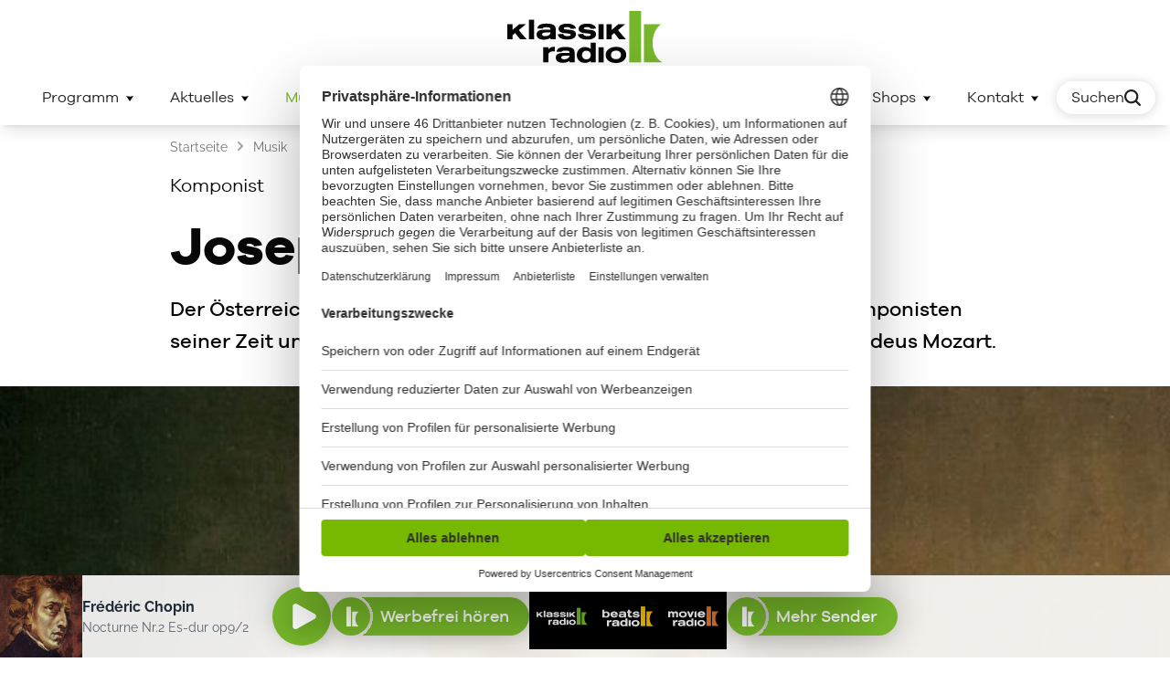

--- FILE ---
content_type: text/html; charset=utf-8
request_url: https://www.klassikradio.de/klassik-wiki/joseph-haydn-komponist/
body_size: 37494
content:
<!DOCTYPE html><html lang="de" translate="no"><head><meta charSet="utf-8"/><title>Joseph Haydn     | Klassik Radio </title><meta name="description" content="Der Österreicher Franz Joseph Haydn war einer der bedeutendsten Komponisten seiner Zeit und prägte die Wiener Klassik zusammen mit Wolfgang Amadeus Mozart. "/><meta name="robots" content="index, follow"/><link rel="canonical" href="https://www.klassikradio.de/klassik-wiki/joseph-haydn-komponist/"/><meta name="publisher" content="Klassik Radio"/><link rel="apple-touch-icon" href="/apple-touch-icon.png"/><link rel="android-touch-icon" href="/apple-touch-icon.png"/><link rel="manifest" href="/manifest.json"/><link rel="alternate icon" href="/favicon.ico"/><link rel="icon" type="image/svg+xml" href="/favicon.svg"/><link rel="mask-icon" href="/safari-pinned-tab.svg" color="#77B82A"/><meta name="viewport" content="width=device-width, initial-scale=1"/><meta property="article:tag" content="Klassik Wiki;Künstler;H"/><meta name="apple-itunes-app" content="app-id=326657478"/><meta name="google-play-app" content="app-id=de.klassikradio.app"/><meta name="application-name" content="KlassikRadio"/><meta name="mobile-web-app-capable" content="yes"/><meta name="apple-mobile-web-app-capable" content="yes"/><meta name="apple-mobile-web-app-status-bar-style" content="default"/><meta name="apple-mobile-web-app-title" content="KlassikRadio"/><meta name="theme-color" content="#FFFFFF" media="(prefers-color-scheme: light)"/><meta name="theme-color" content="#FFFFFF" media="(prefers-color-scheme: dark)"/><meta name="msapplication-square70x70logo" content="/img/ms-smalltile.png"/><meta name="msapplication-square150x150logo" content="/img/ms-mediumtile.png"/><meta name="msapplication-wide310x150logo" content="/img/ms-widetile.png"/><meta name="msapplication-square310x310logo" content="/img/ms-largetile.png"/><link rel="apple-touch-startup-image" href="/img/apple-splash-2048-2732.jpg" media="(device-width: 1024px) and (device-height: 1366px) and (-webkit-device-pixel-ratio: 2) and (orientation: portrait)"/><link rel="apple-touch-startup-image" href="/img/apple-splash-1668-2388.jpg" media="(device-width: 834px) and (device-height: 1194px) and (-webkit-device-pixel-ratio: 2) and (orientation: portrait)"/><link rel="apple-touch-startup-image" href="/img/apple-splash-1536-2048.jpg" media="(device-width: 768px) and (device-height: 1024px) and (-webkit-device-pixel-ratio: 2) and (orientation: portrait)"/><link rel="apple-touch-startup-image" href="/img/apple-splash-1668-2224.jpg" media="(device-width: 834px) and (device-height: 1112px) and (-webkit-device-pixel-ratio: 2) and (orientation: portrait)"/><link rel="apple-touch-startup-image" href="/img/apple-splash-1620-2160.jpg" media="(device-width: 810px) and (device-height: 1080px) and (-webkit-device-pixel-ratio: 2) and (orientation: portrait)"/><link rel="apple-touch-startup-image" href="/img/apple-splash-1284-2778.jpg" media="(device-width: 428px) and (device-height: 926px) and (-webkit-device-pixel-ratio: 3) and (orientation: portrait)"/><link rel="apple-touch-startup-image" href="/img/apple-splash-1170-2532.jpg" media="(device-width: 390px) and (device-height: 844px) and (-webkit-device-pixel-ratio: 3) and (orientation: portrait)"/><link rel="apple-touch-startup-image" href="/img/apple-splash-1125-2436.jpg" media="(device-width: 375px) and (device-height: 812px) and (-webkit-device-pixel-ratio: 3) and (orientation: portrait)"/><link rel="apple-touch-startup-image" href="/img/apple-splash-1242-2688.jpg" media="(device-width: 414px) and (device-height: 896px) and (-webkit-device-pixel-ratio: 3) and (orientation: portrait)"/><link rel="apple-touch-startup-image" href="/img/apple-splash-828-1792.jpg" media="(device-width: 414px) and (device-height: 896px) and (-webkit-device-pixel-ratio: 2) and (orientation: portrait)"/><link rel="apple-touch-startup-image" href="/img/apple-splash-1242-2208.jpg" media="(device-width: 414px) and (device-height: 736px) and (-webkit-device-pixel-ratio: 3) and (orientation: portrait)"/><link rel="apple-touch-startup-image" href="/img/apple-splash-750-1334.jpg" media="(device-width: 375px) and (device-height: 667px) and (-webkit-device-pixel-ratio: 2) and (orientation: portrait)"/><link rel="apple-touch-startup-image" href="/img/apple-splash-640-1136.jpg" media="(device-width: 320px) and (device-height: 568px) and (-webkit-device-pixel-ratio: 2) and (orientation: portrait)"/><link rel="apple-touch-startup-image" href="/img/apple-splash-dark-2048-2732.jpg" media="(prefers-color-scheme: dark) and (device-width: 1024px) and (device-height: 1366px) and (-webkit-device-pixel-ratio: 2) and (orientation: portrait)"/><link rel="apple-touch-startup-image" href="/img/apple-splash-dark-1668-2388.jpg" media="(prefers-color-scheme: dark) and (device-width: 834px) and (device-height: 1194px) and (-webkit-device-pixel-ratio: 2) and (orientation: portrait)"/><link rel="apple-touch-startup-image" href="/img/apple-splash-dark-1536-2048.jpg" media="(prefers-color-scheme: dark) and (device-width: 768px) and (device-height: 1024px) and (-webkit-device-pixel-ratio: 2) and (orientation: portrait)"/><link rel="apple-touch-startup-image" href="/img/apple-splash-dark-1668-2224.jpg" media="(prefers-color-scheme: dark) and (device-width: 834px) and (device-height: 1112px) and (-webkit-device-pixel-ratio: 2) and (orientation: portrait)"/><link rel="apple-touch-startup-image" href="/img/apple-splash-dark-1620-2160.jpg" media="(prefers-color-scheme: dark) and (device-width: 810px) and (device-height: 1080px) and (-webkit-device-pixel-ratio: 2) and (orientation: portrait)"/><link rel="apple-touch-startup-image" href="/img/apple-splash-dark-1284-2778.jpg" media="(prefers-color-scheme: dark) and (device-width: 428px) and (device-height: 926px) and (-webkit-device-pixel-ratio: 3) and (orientation: portrait)"/><link rel="apple-touch-startup-image" href="/img/apple-splash-dark-1170-2532.jpg" media="(prefers-color-scheme: dark) and (device-width: 390px) and (device-height: 844px) and (-webkit-device-pixel-ratio: 3) and (orientation: portrait)"/><link rel="apple-touch-startup-image" href="/img/apple-splash-dark-1125-2436.jpg" media="(prefers-color-scheme: dark) and (device-width: 375px) and (device-height: 812px) and (-webkit-device-pixel-ratio: 3) and (orientation: portrait)"/><link rel="apple-touch-startup-image" href="/img/apple-splash-dark-1242-2688.jpg" media="(prefers-color-scheme: dark) and (device-width: 414px) and (device-height: 896px) and (-webkit-device-pixel-ratio: 3) and (orientation: portrait)"/><link rel="apple-touch-startup-image" href="/img/apple-splash-dark-828-1792.jpg" media="(prefers-color-scheme: dark) and (device-width: 414px) and (device-height: 896px) and (-webkit-device-pixel-ratio: 2) and (orientation: portrait)"/><link rel="apple-touch-startup-image" href="/img/apple-splash-dark-1242-2208.jpg" media="(prefers-color-scheme: dark) and (device-width: 414px) and (device-height: 736px) and (-webkit-device-pixel-ratio: 3) and (orientation: portrait)"/><link rel="apple-touch-startup-image" href="/img/apple-splash-dark-750-1334.jpg" media="(prefers-color-scheme: dark) and (device-width: 375px) and (device-height: 667px) and (-webkit-device-pixel-ratio: 2) and (orientation: portrait)"/><link rel="apple-touch-startup-image" href="/img/apple-splash-dark-640-1136.jpg" media="(prefers-color-scheme: dark) and (device-width: 320px) and (device-height: 568px) and (-webkit-device-pixel-ratio: 2) and (orientation: portrait)"/><script type="application/ld+json">{"@type":"WebSite","@id":"https://www.klassikradio.de#website","url":"https://www.klassikradio.de/","name":"Klassik Radio","publisher":{"@id":"https://www.klassikradio.de#organization"},"potentialAction":{"@type":"SearchAction","target":"https://www.klassikradio.de/suche?q={search_term_string}","query-input":"required name=search_term_string"}}</script><script type="application/ld+json">{"@type":"WebPage","@id":"https://www.klassikradio.de/klassik-wiki/joseph-haydn-komponist/#webpage","url":"https://www.klassikradio.de/klassik-wiki/joseph-haydn-komponist/","inLanguage":"de-DE","name":"Joseph Haydn   ","isPartOf":{"@id":"https://www.klassikradio.de#website"},"primaryImageOfPage":{"@id":"https://www.klassikradio.de/klassik-wiki/joseph-haydn-komponist/#primaryimage"},"datePublished":"2023-06-13T10:47:07.501Z","dateModified":"2025-11-03T11:45:13.609Z","description":"Der Österreicher Franz Joseph Haydn war einer der bedeutendsten Komponisten seiner Zeit und prägte die Wiener Klassik zusammen mit Wolfgang Amadeus Mozart. "}</script><script type="application/ld+json">{"@type":"Organization","@id":"https://www.klassikradio.de/#organization","name":"Klassik Radio","url":"https://www.klassikradio.de/","sameAs":[],"logo":{"@type":"ImageObject","@id":"https://www.klassikradio.de/#logo","url":"https://www.klassikradio.de/apple-touch-icon.png","caption":"Klassik Radio"},"image":{"@id":"https://www.klassikradio.de/#logo"}}</script><script type="application/ld+json">{"@context":"https://schema.org","@type":"BreadcrumbList","itemListElement":[{"@type":"ListItem","position":1,"name":"Musik","item":"https://www.klassikradio.de/musik/"},{"@type":"ListItem","position":2,"name":"Joseph Haydn","item":null}]}</script><meta property="og:title" content="Joseph Haydn   "/><meta property="og:image" content="https://images.ctfassets.net/jkv7j7ridlow/3yPhvUzMNZUsiZn56ElW06/0faf5a66c0db426b288783aba81b04a9/Joseph_Haydn__m_lning_av_Thomas_Hardy_fr_n_1792.jpg?f=faces&amp;q=60&amp;fm=jpg&amp;fl=progressive&amp;w=1200&amp;h=630&amp;fit=fill&amp;bg="/><meta property="og:type" content="article"/><meta property="og:url" content="https://www.klassikradio.de/klassik-wiki/joseph-haydn-komponist/"/><meta property="og:site_name" content="Klassik Radio"/><meta property="og:description" content="Der Österreicher Franz Joseph Haydn war einer der bedeutendsten Komponisten seiner Zeit und prägte die Wiener Klassik zusammen mit Wolfgang Amadeus Mozart. "/><meta name="twitter:card" content="summary_large_image"/><meta name="twitter:title" content="Joseph Haydn   "/><meta name="twitter:description" content="Der Österreicher Franz Joseph Haydn war einer der bedeutendsten Komponisten seiner Zeit und prägte die Wiener Klassik zusammen mit Wolfgang Amadeus Mozart. "/><meta property="twitter:image" content="https://images.ctfassets.net/jkv7j7ridlow/3yPhvUzMNZUsiZn56ElW06/0faf5a66c0db426b288783aba81b04a9/Joseph_Haydn__m_lning_av_Thomas_Hardy_fr_n_1792.jpg?f=faces&amp;q=60&amp;fm=jpg&amp;fl=progressive&amp;w=1200&amp;h=675&amp;fit=fill&amp;bg="/><script type="application/ld+json">{"@context":"https://schema.org","@graph":[{"@type":"ImageObject","@id":"null#primaryimage"},{"@context":"https://schema.org","@type":"Article","headline":"Joseph Haydn","author":{"@type":"Person"},"genre":"","keywords":"","publisher":{"@type":"Organization","name":{"publisher":"Klassik Radio"}},"url":null,"mainEntityOfPage":{"@type":"WebPage","@id":"https://www.klassikradio.de"},"datePublished":"2021-03-19T00:00:00.000Z","dateCreated":"2023-06-13T10:47:07.501Z","dateModified":"2025-11-03T11:45:13.609Z","articleBody":""}]}</script><meta name="next-head-count" content="68"/><script async="" src="https://rmsi-player.de/eva/244760_spa/rms.min.js"></script><script>window.IS_UPDATED_CONSENT = true;</script><link rel="preload" href="/_next/static/css/9ba339c09189acfe.css" as="style"/><link rel="stylesheet" href="/_next/static/css/9ba339c09189acfe.css" data-n-g=""/><link rel="preload" href="/_next/static/css/2d13a8b509764469.css" as="style"/><link rel="stylesheet" href="/_next/static/css/2d13a8b509764469.css"/><link rel="preload" href="/_next/static/css/3bf600306ba5de29.css" as="style"/><link rel="stylesheet" href="/_next/static/css/3bf600306ba5de29.css"/><link rel="preload" href="/_next/static/css/64877e3bb7498f16.css" as="style"/><link rel="stylesheet" href="/_next/static/css/64877e3bb7498f16.css"/><noscript data-n-css=""></noscript><script defer="" nomodule="" src="/_next/static/chunks/polyfills-c67a75d1b6f99dc8.js"></script><script src="https://uc.klassikradio.de/?settingsId=PjulbW3uD" data-variant="CMPv3" async="" defer="" data-nscript="beforeInteractive"></script><script defer="" src="/_next/static/chunks/4500.6c018ef0aaff6a6f.js"></script><script defer="" src="/_next/static/chunks/4480.0c9b457d2746363c.js"></script><script defer="" src="/_next/static/chunks/MetaMarker.bd96e5d9daa8bdb3.js"></script><script defer="" src="/_next/static/chunks/MetaPWAMeta.efcd129121da5d2e.js"></script><script defer="" src="/_next/static/chunks/8761.cd8e117beb0f597b.js"></script><script defer="" src="/_next/static/chunks/9955.bff9897199823987.js"></script><script defer="" src="/_next/static/chunks/480.b785b6d0b811682f.js"></script><script defer="" src="/_next/static/chunks/7498.3d1bd25a12f77374.js"></script><script defer="" src="/_next/static/chunks/8324.b9d5aa2885317442.js"></script><script defer="" src="/_next/static/chunks/93e909fe.8d94b0522ec6a70e.js"></script><script defer="" src="/_next/static/chunks/279.cd692af7296ce732.js"></script><script defer="" src="/_next/static/chunks/1187.ce5bbd76040fbade.js"></script><script defer="" src="/_next/static/chunks/StructureHeader.ccceba1acec09f0d.js"></script><script defer="" src="/_next/static/chunks/6916.0edb166b564e618a.js"></script><script defer="" src="/_next/static/chunks/6597.590e26b3237e7c02.js"></script><script defer="" src="/_next/static/chunks/2989.20b06dd40fd8282f.js"></script><script defer="" src="/_next/static/chunks/4190.75a4e0675c47992e.js"></script><script defer="" src="/_next/static/chunks/2149.0caf6052f7f76a0a.js"></script><script defer="" src="/_next/static/chunks/9520.5f124b7fdfd70abb.js"></script><script defer="" src="/_next/static/chunks/4910.1fc5757e4885c02b.js"></script><script defer="" src="/_next/static/chunks/TeaserRadioStation.af19e5ba892f1c49.js"></script><script defer="" src="/_next/static/chunks/3883.0b5fe41a4690e5bb.js"></script><script defer="" src="/_next/static/chunks/6606.deb4620caa252aa2.js"></script><script defer="" src="/_next/static/chunks/4606.c58142cb661b260e.js"></script><script defer="" src="/_next/static/chunks/6190.8de46e076bf023fe.js"></script><script defer="" src="/_next/static/chunks/642.fe58a043a5f5387c.js"></script><script defer="" src="/_next/static/chunks/1287.bea85987f40d2242.js"></script><script defer="" src="/_next/static/chunks/LayoutPortal.82edc406c43181da.js"></script><script defer="" src="/_next/static/chunks/8195.62c77120a555f7d6.js"></script><script defer="" src="/_next/static/chunks/1052.74627618e4a796a4.js"></script><script defer="" src="/_next/static/chunks/3702.7398ba5f387a8fff.js"></script><script defer="" src="/_next/static/chunks/MediaImage.317349542854053d.js"></script><script defer="" src="/_next/static/chunks/3640.f2979fd6192fb7e3.js"></script><script defer="" src="/_next/static/chunks/SocialEmbedUrl.018ffbea6fd57043.js"></script><script defer="" src="/_next/static/chunks/2662.c449c3cafeae4340.js"></script><script defer="" src="/_next/static/chunks/TeaserTripleTeaser.41aea3bdf1fc3b43.js"></script><script defer="" src="/_next/static/chunks/StructureFooter.521f257d1f53c5b4.js"></script><script defer="" src="/_next/static/chunks/SocialIconBar.f75c83bb63bab109.js"></script><script defer="" src="/_next/static/chunks/1069.bb02c9b7b7b5627a.js"></script><script defer="" src="/_next/static/chunks/7675.c9e880ff52a245a9.js"></script><script defer="" src="/_next/static/chunks/8150.ef7d192a63f36ea5.js"></script><script defer="" src="/_next/static/chunks/3905.60f52bf2da5554be.js"></script><script defer="" src="/_next/static/chunks/197.f9c073b64189eb71.js"></script><script defer="" src="/_next/static/chunks/9190.c771a0b3faf3306f.js"></script><script defer="" src="/_next/static/chunks/3536.d87ff8fd217b6528.js"></script><script defer="" src="/_next/static/chunks/8272.87c5c4d71339ffda.js"></script><script src="/_next/static/chunks/webpack-b183ea446a5df89d.js" defer=""></script><script src="/_next/static/chunks/framework-186071bf7d00f278.js" defer=""></script><script src="/_next/static/chunks/main-7fba7a0124e86cda.js" defer=""></script><script src="/_next/static/chunks/pages/_app-91a95f7734cff8aa.js" defer=""></script><script src="/_next/static/chunks/390-da87a29ed470606f.js" defer=""></script><script src="/_next/static/chunks/8315-77e58482e6f38412.js" defer=""></script><script src="/_next/static/chunks/4077-802231dbaa4ade11.js" defer=""></script><script src="/_next/static/chunks/9995-2e464b229ed1a5e7.js" defer=""></script><script src="/_next/static/chunks/pages/%5B...speakingUrl%5D-0deb399801106228.js" defer=""></script><script src="/_next/static/QhjQ5CVt51xnNRbg84frS/_buildManifest.js" defer=""></script><script src="/_next/static/QhjQ5CVt51xnNRbg84frS/_ssgManifest.js" defer=""></script></head><body class="kr-theme bg-body-light font-sans font-normal dark:bg-body-dark"><div id="__next"><script>
                        (function(c,l,a,r,i,t,y){
                            c[a]=c[a]||function(){(c[a].q=c[a].q||[]).push(arguments)};
                            t=l.createElement(r);t.async=1;t.src="https://www.clarity.ms/tag/"+i;
                            y=l.getElementsByTagName(r)[0];y.parentNode.insertBefore(t,y);
                        })(window, document, "clarity", "script", "s3uh84m2y1");
                        </script><script>
                        (function() {
    
                            const executeMarker = () => {
                                console.log("Running Marker.io");
                
                                window.markerConfig = {
                                    destination: "undefined",
                                    source: 'snippet'
                                };
                
                                !function(e,r,a){if(!e.__Marker){e.__Marker={};var t=[],n={__cs:t};["show","hide","isVisible","capture","cancelCapture","unload","reload","isExtensionInstalled","setReporter","setCustomData","on","off"].forEach(function(e){n[e]=function(){var r=Array.prototype.slice.call(arguments);r.unshift(e),t.push(r)}}),e.Marker=n;var s=r.createElement("script");s.async=1,s.src="https://edge.marker.io/latest/shim.js";var i=r.getElementsByTagName("script")[0];i.parentNode.insertBefore(s,i)}}(window,document);
                            }
                
                            const setCookie = (cname, cvalue, exdays) => {
                                const d = new Date();
                                d.setTime(d.getTime() + (exdays * 24 * 60 * 60 * 1000));
                                let expires = "expires="+d.toUTCString();
                                document.cookie = cname + "=" + cvalue + ";" + expires + ";path=/";
                            }
                
                            const getCookie = (cname) => {
                                let name = cname + "=";
                                let ca = document.cookie.split(';');
                                
                                for(let i = 0; i < ca.length; i++) {
                                    let c = ca[i];
                                    while (c.charAt(0) == ' ') {
                                    c = c.substring(1);
                                    }
                                    if (c.indexOf(name) == 0) {
                                    return c.substring(name.length, c.length);
                                    }
                                }
                                return "";
                            }
                
                
                            const cookieBug = getCookie("cookieBug");
                            const searchParams = new URLSearchParams(window.location.search);
                            let bugExists = false;
                
                            for(const [key, name] of searchParams.entries()) {
                                if (key == "bug") {
                                    bugExists = true;
                                }
                            }
                
                            console.log("bugExists: ", bugExists)
                            console.log("cookieBugExists: ", cookieBug ? true : false)
                
                
                            if (bugExists || cookieBug) {
                                // Execute the script
                
                                console.log("Execute the script and set script cookies")
                                executeMarker();
                
                                if (!cookieBug) {
                                    setCookie("cookieBug", true, 365);
                                }
                            }
    
                        })()
                        </script><header class="header mb-6 contents"><div class="hidden bg-skin-header-top-primary dark:bg-white md:z-50 lg:block lg:relative"><div class="align-center mx-auto flex max-w-screen-xl justify-between px-4"><div class="-ml-2 mr-auto flex items-center empty:hidden"></div><div class="header-top-left -mx-2 flex"></div></div></div><div class="header-logo lg:z-100 hidden bg-gradient-to-r from-skin-header-1 to-skin-header-2 dark:from-skin-header-1-dark dark:to-skin-header-2-dark lg:relative lg:block px-4 pb-2 pt-3"><a class="mx-auto block" title="Klassik Radio" rel="noopener noreferrer" href="/"><svg xmlns="http://www.w3.org/2000/svg" viewBox="0 0 176 59" class="fill-skin-logo-2 text-skin-logo-1 dark:fill-skin-logo-2-dark dark:text-skin-logo-1-dark"><path fill="currentFill" d="M164.546,36.216c0-9.605,4.212-17.831,9.801-21.248h-19.529v43.341H176C169.557,55.613,164.546,46.745,164.546,36.216L164.546,36.216z"></path><polygon fill="currentFill" points="138.133,0 151.53,0 151.53,58.309 138.133,58.309 138.133,0"></polygon><polygon fill="currentColor" points="14.448,32.103 8.817,25.051 5.891,27.525 5.891,32.103 0,32.103 0,14.961 5.891,14.961 5.891,21.482 13.46,14.961 21.196,14.961 13.041,21.695 21.929,32.103"></polygon><rect fill="currentColor" x="24.49" y="9.919" width="5.856" height="22.184"></rect><path fill="currentColor" d="M67.829,32.439c-8.228,0-10.023-3.332-10.659-5.838l-0.052-0.205l6.12-0.448l0.04,0.138c0.616,2.115,2.842,2.386,4.713,2.386c0.955,0,1.886-0.027,2.769-0.352c0.485-0.181,1.088-0.483,1.088-1.147c0-0.926-1.048-1.158-3.62-1.502c-0.618-0.076-1.25-0.128-1.86-0.178c-0.671-0.056-1.366-0.113-2.051-0.203c-1.705-0.191-6.241-0.7-6.241-4.852c0-3.71,3.565-5.838,9.78-5.838c1.194,0,4.829,0,7.499,1.902c1.699,1.216,2.102,2.578,2.343,3.392l0.063,0.213l-0.218,0.028l-5.706,0.37l-0.049-0.118c-0.508-1.236-1.978-1.89-4.251-1.89c-2.169,0-3.57,0.562-3.57,1.431c0,0.477,0.413,0.799,1.264,0.987c0.858,0.231,1.371,0.281,4.714,0.604l1.504,0.146c1.222,0.124,2.607,0.264,3.718,0.816c1.63,0.761,2.605,2.3,2.605,4.113c0,1.439-0.606,2.804-1.664,3.745C74.44,31.664,71.654,32.439,67.829,32.439z"></path><path fill="currentColor" d="M90.533,32.439c-8.213,0-10.021-3.332-10.667-5.837l-0.053-0.206l6.13-0.448l0.04,0.138c0.615,2.115,2.843,2.386,4.715,2.386c0.952,0,1.879-0.027,2.765-0.352c0.283-0.101,1.091-0.39,1.091-1.147c0-0.926-1.047-1.158-3.617-1.502c-0.618-0.076-1.25-0.128-1.861-0.179c-0.671-0.056-1.365-0.113-2.05-0.202c-1.706-0.191-6.244-0.698-6.244-4.852c0-3.71,3.569-5.838,9.793-5.838c1.191,0,4.816,0,7.485,1.902c1.69,1.209,2.096,2.567,2.338,3.378l0.064,0.213l-0.214,0.042l-5.691,0.37l-0.049-0.116c-0.523-1.237-1.998-1.891-4.267-1.891c-2.168,0-3.568,0.562-3.568,1.431c0,0.476,0.413,0.799,1.264,0.987c0.858,0.23,1.367,0.279,4.68,0.6l1.539,0.15c1.225,0.124,2.614,0.264,3.72,0.816c1.632,0.758,2.609,2.297,2.609,4.113c0,1.451-0.605,2.816-1.659,3.745C97.124,31.665,94.335,32.439,90.533,32.439z"></path><rect fill="currentColor" x="103.28" y="14.961" width="5.853" height="17.142"></rect><rect fill="currentColor" x="103.28" y="41.17" width="5.853" height="17.142"></rect><polygon fill="currentColor" points="126.779,32.103 121.143,25.051 118.231,27.525 118.231,32.103 112.346,32.103 112.346,15.001 118.231,15.001 118.231,21.482 125.797,14.961 133.537,14.961 125.381,21.695 134.271,32.103"></polygon><path fill="currentColor" d="M40.658,58.301v-17.16h5.938v2.482c0.886-1.276,2.492-2.96,6.95-3.049l0.177-0.003v5.315l-0.24-0.016c-0.449-0.031-0.838-0.057-1.388-0.057c-0.687,0-2.413,0.069-3.609,0.711c-1.575,0.826-1.891,1.953-1.891,3.504v8.275H40.658z"></path><path fill="currentColor" d="M74.972,43.232c-1.458-1.619-4.37-2.405-8.901-2.405c-1.331,0-5.381,0-7.761,1.464c-1.991,1.268-2.321,2.896-2.518,3.868L55.742,46.4h5.863l0.038-0.118c0.394-1.224,2.488-1.381,4.269-1.381c2.124,0,3.454,0.306,4.067,0.937c0.452,0.466,0.472,1.077,0.456,1.698l-5.015,0c-5.161,0.066-10.498,0.133-10.498,5.536c0,2.514,1.593,4.456,4.259,5.194c1.105,0.325,2.362,0.476,3.956,0.476c3.6,0,5.592-1.076,7.307-2.082v1.621c0,0.012-0.001,0.02-0.001,0.02h0.001v0.001h5.821l0.002-10.006C76.269,46.514,76.269,44.672,74.972,43.232z M70.423,50.685c-0.023,0.634-0.039,1.093-0.484,1.738c-0.962,1.461-3.1,2.405-5.446,2.405c-1.296,0-3.47-0.254-3.47-1.955c0-1.422,1.418-1.774,1.884-1.889l0.029-0.007c1.479-0.316,4.003-0.322,7.488-0.322L70.423,50.685z"></path><path fill="currentColor" d="M87.976,58.899c-5.462,0-9.278-3.675-9.278-8.937c0-5.256,3.885-9.071,9.237-9.071c1.37,0,2.692,0.237,3.93,0.704c1.237,0.428,1.921,0.914,2.551,1.39v-6.955h5.705v22.27h-5.705V56.54c-0.254,0.239-0.52,0.474-0.773,0.681C92.141,58.275,90.026,58.899,87.976,58.899z M89.424,45.056c-0.106,0-0.212,0.002-0.316,0.008c-2.653,0.147-4.436,2.052-4.436,4.738c0,0.845,0.232,5.063,4.82,5.063c1.177,0,5.02-0.365,5.02-5.063c0-2.653-1.337-3.529-1.776-3.816C91.857,45.395,90.651,45.056,89.424,45.056z"></path><path fill="currentColor" d="M123.111,59c-6.994,0-11.694-3.672-11.694-9.137c0-5.415,4.851-9.197,11.797-9.197l0.098,0c7.88,0.039,11.407,4.519,11.407,8.942C134.72,55.226,130.054,59,123.111,59z M123.269,44.945c-0.148,0-0.299,0.004-0.451,0.011c-5.002,0.25-5.391,3.873-5.391,4.977c0,0.79,0.276,4.73,5.717,4.73c5.218,0,5.624-3.802,5.624-4.967C128.768,46.855,126.558,44.945,123.269,44.945z"></path><path fill="currentColor" d="M53.57,16.776c-1.485-1.648-4.449-2.449-9.062-2.449c-1.355,0-5.478,0-7.901,1.49c-2.027,1.291-2.363,2.948-2.564,3.938l-0.05,0.246h5.969l0.039-0.121c0.401-1.246,2.533-1.406,4.346-1.406c2.162,0,3.517,0.312,4.14,0.954c0.461,0.474,0.48,1.096,0.464,1.729l-5.105,0c-5.254,0.067-10.687,0.136-10.687,5.636c0,2.559,1.622,4.536,4.336,5.287c1.125,0.331,2.405,0.484,4.028,0.484c3.665,0,5.692-1.095,7.439-2.119v1.65c0,0.012-0.001,0.021-0.001,0.021h0.001v0.001h5.926l0.002-10.186C54.89,20.117,54.89,18.242,53.57,16.776z M48.939,24.363c-0.023,0.646-0.04,1.112-0.493,1.769c-0.979,1.487-3.156,2.449-5.545,2.449c-1.319,0-3.532-0.259-3.532-1.991c0-1.448,1.444-1.806,1.918-1.923l0.03-0.007c1.505-0.322,4.075-0.327,7.623-0.327L48.939,24.363z"></path></svg></a></div><div class="h-[50px] lg:hidden"></div><div class="fixed right-0 w-full top-0 z-150 transition-transform shadow-lg lg:translate-y-0 lg:transition-none lg:sticky z-150"><div class="relative"><div class="navigation relative bg-gradient-to-r border-solid"><span class="absolute top-0 right-0 bottom-0 left-0 w-full bg-gradient-to-r from-skin-navbar-primary to-skin-navbar-secondary dark:from-skin-navbar-primary-dark dark:to-skin-navbar-secondary-dark transition-opacity opacity-0 !opacity-100"></span><div class="navigation-container relative flex items-center justify-center transition-opacity duration-300 mx-auto max-w-screen-xl lg:px-4 opacity-100 pointer-events-auto"><div class="nav-logo-wrapper flex grow order-1 ml-2 lg:py-3 lg:align-center lg:overflow-hidden lg:flex-1 lg:order-none lg:ml-0 lg:drop-shadow-none justify-start"><a class="lg:duration-300 lg:ease-in-out lg:transition-all lg:origin-left  lg:opacity-0 lg:-translate-x-full" title="Klassik Radio" rel="noopener noreferrer" href="/"><svg xmlns="http://www.w3.org/2000/svg" viewBox="0 0 37 57" width="112" height="36" class="text-skin-logo-1 dark:text-skin-logo-1-dark fill-skin-logo-2 dark:fill-skin-logo-2-dark h-9 w-9"><path d="M25.808,35.403c0-9.389,4.115-17.431,9.576-20.771H16.302V57H37C30.705,54.365,25.808,45.695,25.808,35.403L25.808,35.403z"></path><polygon points="0,0 13.091,0 13.091,57 0,57 0,0"></polygon></svg></a></div><div class="nav-container flex flex-col fixed top-[50px] right-0 bottom-0 left-0  border-t-2 border-skin-progress-primary dark:border-skin-progress-primary-dark translate-x-full bg-skin-flyout-secondary dark:bg-skin-flyout-secondary-dark transition-all duration-300 overflow-hidden overflow-y-auto lg:overflow-visible lg:self-end lg:block lg:static lg:border-none lg:transform-none lg:transition-none lg:bg-transparent lg:dark:bg-transparent"><div class="m-4 flex lg:hidden"><form class="w-full"><div class=""><div class="relative group z-[530]"><input type="search" enterKeyHint="search" placeholder="Suche..." class="pr-[72px] relative pl-5 text-xl md:text-lg bg-white dark:bg-black py-3 shadow-md z-20" value=""/><button type="submit" class="absolute top-1/2 right-8 z-20 w-6 h-6 transform -translate-y-1/2 cursor-pointer" title="Jetzt suchen" role="button"><svg xmlns="http://www.w3.org/2000/svg" viewBox="0 0 20 20" fill="currentColor" class="text-skin-primary dark:text-skin-primary-ultralight fill-current w-6 h-6 shadow-boost"><path d="M18.78,20c-0.312,0-0.624-0.119-0.862-0.357l-4.273-4.273c-3.337,2.497-8.107,2.23-11.141-0.799c-0.002-0.003-0.005-0.006-0.008-0.008l0,0C0.885,12.951-0.001,10.806,0,8.526s0.891-4.423,2.504-6.034C5.834-0.833,11.25-0.831,14.577,2.5c1.611,1.613,2.497,3.757,2.496,6.037c-0.001,1.868-0.598,3.644-1.702,5.111l4.271,4.271c0.476,0.476,0.476,1.248,0,1.724C19.405,19.881,19.093,20,18.78,20z M4.225,12.842c0.001,0.001,0.002,0.002,0.003,0.003c2.377,2.375,6.242,2.373,8.617,0c0,0,0,0,0.001,0c2.378-2.375,2.381-6.243,0.005-8.622c-2.375-2.379-6.244-2.382-8.623-0.005C3.075,5.369,2.44,6.9,2.439,8.528c-0.001,1.628,0.632,3.159,1.783,4.311C4.223,12.84,4.224,12.841,4.225,12.842z"></path></svg></button></div></div></form></div><nav class="flex relative flex-wrap content-start lg:flex-nowrap lg:static flex-1 lg:flex-auto"><div class="nav-item w-full lg:px-1 lg:w-auto nav-item-hover-regular"><div class="relative lg:contents"><a title="Programm" class="lg:cursor-pointer font-normal text-xl md:text-sm 2xl:text-base flex items-center w-full pl-8 pr-14 md:px-2 2xl:px-4 py-5 font-nav lg:z-[100] lg:px-2 lg:block lg:w-auto lg:pb-4 lg:rounded-t-skin-theme text-skin-nav-primary dark:text-skin-nav-primary-dark nav-link-inactive" rel="noopener noreferrer" href="/programm/"><div class="-translate-y-[2px]">Programm<svg xmlns="http://www.w3.org/2000/svg" viewBox="0 0 8 6" class="flyout-indicator ml-2 hidden h-[6px] w-2 fill-current text-skin-primary dark:text-white lg:inline-block"><path d="M0,0l4,6l4-6C5.413,0.919,2.587,0.919,0,0z" fill-rule="evenodd" clip-rule="eveodd"></path></svg></div></a><div class="absolute right-0 top-0 z-10 p-4 h-full flex items-center lg:hidden"><svg xmlns="http://www.w3.org/2000/svg" fill="none" viewBox="0 0 24 24" stroke="currentColor" class="ml-auto w-6 h-6 text-skin-nav-primary dark:text-skin-nav-primary-dark pointer-events-none stroke-current block lg:hidden"><path stroke-linecap="round" stroke-linejoin="round" stroke-width="2" d="M9 5l7 7-7 7"></path></svg></div></div><div class="nav-flyout w-full absolute top-0 right-0 bottom-0 left-auto z-20 lg:translate-x-full transition-transform ease-in-out duration-300 lg:drop-shadow-nav shadow-boost lg:px-4 lg:absolute lg:bottom-auto lg:top-auto lg:left-0 lg:z-50 lg:transform-none lg:translate-y-full lg:translate-x-0 translate-x-full"><div class="nav-flyout-inner bg-skin-flyout-secondary dark:bg-skin-flyout-secondary-dark overflow-x-auto relative p-4 h-full lg:bg-skin-nav-tertiary lg:dark:bg-skin-nav-tertiary-dark lg:overflow-visible lg:static lg:h-auto lg:rounded-b-skin-theme"><div class="lg:grid-row-2 lg:grid lg:grid-cols-3 lg:col-span-3 lg:gap-x-4"><div class="lg:block lg:static lg:visible lg:row-span-2 lg:opacity-100 lg:transform-none"><div class="mb-5 flex items-center justify-start text-lg text-skin-nav-primary dark:text-skin-nav-primary-dark lg:hidden"><span class="-ml-2 inline-block rotate-180"><svg xmlns="http://www.w3.org/2000/svg" fill="none" viewBox="0 0 24 24" stroke="currentColor" class="ml-auto h-6 w-6 stroke-current text-skin-nav-primary dark:text-skin-nav-primary-dark lg:hidden"><path stroke-linecap="round" stroke-linejoin="round" stroke-width="2" d="M9 5l7 7-7 7"></path></svg></span><span class="inline-block pl-2">Alle Themen</span></div><a class="block pb-3 text-2xl font-bold tracking-wider text-skin-nav-primary dark:text-skin-nav-primary-dark lg:hidden" rel="noopener noreferrer" href="/programm/">Programm</a><div class="lg:break-inside-avoid-column lg:group lg:mx-4"><a title="Programm im Überblick" class="font-nav font-normal block py-4 text-lg tracking-wider lg:hover:text-skin-nav-secondary dark:lg:hover:text-skin-nav-secondary-dark lg:text-base text-skin-nav-primary dark:text-skin-nav-primary-dark" rel="noopener noreferrer" href="/programm/">Programm im Überblick</a></div><div class="lg:break-inside-avoid-column lg:group lg:mx-4"><a title="Playlist: Was lief wann?" class="font-nav font-normal block py-4 text-lg tracking-wider lg:hover:text-skin-nav-secondary dark:lg:hover:text-skin-nav-secondary-dark lg:text-base text-skin-nav-primary dark:text-skin-nav-primary-dark" rel="noopener noreferrer" href="/programm/was-lief-wann/">Playlist: Was lief wann?</a></div><div class="lg:break-inside-avoid-column lg:group lg:mx-4"><a title="Sendungen nachhören" class="font-nav font-normal block py-4 text-lg tracking-wider lg:hover:text-skin-nav-secondary dark:lg:hover:text-skin-nav-secondary-dark lg:text-base text-skin-nav-primary dark:text-skin-nav-primary-dark" rel="noopener noreferrer" href="/sendungen-nachhoeren/">Sendungen nachhören</a></div><div class="lg:break-inside-avoid-column lg:group lg:mx-4"><a title="Aktionen" class="font-nav font-normal block py-4 text-lg tracking-wider lg:hover:text-skin-nav-secondary dark:lg:hover:text-skin-nav-secondary-dark lg:text-base text-skin-nav-primary dark:text-skin-nav-primary-dark" rel="noopener noreferrer" href="/aktionen/">Aktionen</a></div><div class="lg:break-inside-avoid-column lg:group lg:mx-4"><a title="Moderatoren" class="font-nav font-normal block py-4 text-lg tracking-wider lg:hover:text-skin-nav-secondary dark:lg:hover:text-skin-nav-secondary-dark lg:text-base text-skin-nav-primary dark:text-skin-nav-primary-dark" rel="noopener noreferrer" href="/moderatoren-und-programm/">Moderatoren</a></div><div class="lg:break-inside-avoid-column lg:group lg:mx-4"><a title="Klassik Radio stellt auf DAB+ um – alle Infos zur UKW-Abschaltung" class="font-nav font-normal block py-4 text-lg tracking-wider lg:hover:text-skin-nav-secondary dark:lg:hover:text-skin-nav-secondary-dark lg:text-base text-skin-nav-primary dark:text-skin-nav-primary-dark" rel="noopener noreferrer" href="/klassik-radio-auf-dab-alles-was-sie-jetzt-wissen-muessen/">Klassik Radio stellt auf DAB+ um – alle Infos zur UKW-Abschaltung</a></div><div class="lg:break-inside-avoid-column lg:group lg:mx-4"><a title="Frequenzen" class="font-nav font-normal block py-4 text-lg tracking-wider lg:hover:text-skin-nav-secondary dark:lg:hover:text-skin-nav-secondary-dark lg:text-base text-skin-nav-primary dark:text-skin-nav-primary-dark" rel="noopener noreferrer" href="/frequenzen/">Frequenzen</a></div></div><div class="hidden lg:block"><div class="gt-wrap relative mx-auto"><div class="shadow-boost relative h-full w-full items-center bg-skin-primary drop-shadow-td"><div class="relative flex h-full flex-col justify-center"><div class="group grid grid-cols-2 gap-4 p-8"><div class="my-auto grid grid-areas-[stack]"><div class="shadow-boost border-2 border-white drop-shadow-play grid-in-[stack]"></div></div><div class="grid gap-4 md:content-center"><div class="grid gap-1 text-left font-serif text-white"><div class="font-normal drop-shadow-play shadow-boost min-w-0 text-sm line-clamp-2"></div><div class="font-bold drop-shadow-play shadow-boost min-w-0 double-marquee-wrapper text-xl overflow-hidden whitespace-nowrap"><div style="overflow:hidden;white-space:nowrap"><div style="display:inline-block"><span></span><span style="margin-left:15px"></span></div></div></div><div class="font-normal drop-shadow-play shadow-boost min-w-0 text-base line-clamp-2"></div></div></div><div class="col-span-2 text-center"><div class="flex items-center justify-center md:gap-4 lg:scale-90 2xl:scale-100"><div class="hidden md:block"></div><div class="flex justify-center"><span class="inline-block"><a data-tracking="{&quot;event&quot;:&quot;klick_button&quot;,&quot;page_url&quot;:true,&quot;klicktext&quot;:true,&quot;target_url&quot;:true}" class="drop-shadow-bd shadow-boost px-[1.2em] font-serif font-medium !no-underline py-[0.4em] text-lg text-skin-button-primary relative before:absolute before:top-0 before:rounded-full rounded-r-full whitespace-nowrap inline-block before:bg-skin-secondary pl-8 ml-[22px] before:-left-[21px] before:h-[42px] before:w-[42px] bg-button-md" data-button="true" target="_blank" rel="noopener noreferrer" href="https://select.klassikradio.de/de?abo&amp;utm_source=klassikradio&amp;utm_campaign=werbefrei"><svg xmlns="http://www.w3.org/2000/svg" viewBox="0 0 37 57" class="fill-current absolute top-1/2 -translate-y-1/2 w-auto -left-[.3em] h-[1.2em]" style="opacity:1;transition:all 0.3s ease-in"><path d="M25.808,35.403c0-9.389,4.115-17.431,9.576-20.771H16.302V57H37C30.705,54.365,25.808,45.695,25.808,35.403L25.808,35.403z"></path><polygon points="0,0 13.091,0 13.091,57 0,57 0,0"></polygon></svg>Werbefrei hören</a></span></div></div></div></div></div></div></div></div></div></div></div></div><div class="nav-item w-full lg:px-1 lg:w-auto nav-item-hover-regular"><div class="relative lg:contents"><a title="Aktuelles" class="lg:cursor-pointer font-normal text-xl md:text-sm 2xl:text-base flex items-center w-full pl-8 pr-14 md:px-2 2xl:px-4 py-5 font-nav lg:z-[100] lg:px-2 lg:block lg:w-auto lg:pb-4 lg:rounded-t-skin-theme text-skin-nav-primary dark:text-skin-nav-primary-dark nav-link-inactive" rel="noopener noreferrer" href="/aktuelles/"><div class="-translate-y-[2px]">Aktuelles<svg xmlns="http://www.w3.org/2000/svg" viewBox="0 0 8 6" class="flyout-indicator ml-2 hidden h-[6px] w-2 fill-current text-skin-primary dark:text-white lg:inline-block"><path d="M0,0l4,6l4-6C5.413,0.919,2.587,0.919,0,0z" fill-rule="evenodd" clip-rule="eveodd"></path></svg></div></a><div class="absolute right-0 top-0 z-10 p-4 h-full flex items-center lg:hidden"><svg xmlns="http://www.w3.org/2000/svg" fill="none" viewBox="0 0 24 24" stroke="currentColor" class="ml-auto w-6 h-6 text-skin-nav-primary dark:text-skin-nav-primary-dark pointer-events-none stroke-current block lg:hidden"><path stroke-linecap="round" stroke-linejoin="round" stroke-width="2" d="M9 5l7 7-7 7"></path></svg></div></div><div class="nav-flyout w-full absolute top-0 right-0 bottom-0 left-auto z-20 lg:translate-x-full transition-transform ease-in-out duration-300 lg:drop-shadow-nav shadow-boost lg:px-4 lg:absolute lg:bottom-auto lg:top-auto lg:left-0 lg:z-50 lg:transform-none lg:translate-y-full lg:translate-x-0 translate-x-full"><div class="nav-flyout-inner bg-skin-flyout-secondary dark:bg-skin-flyout-secondary-dark overflow-x-auto relative p-4 h-full lg:bg-skin-nav-tertiary lg:dark:bg-skin-nav-tertiary-dark lg:overflow-visible lg:static lg:h-auto lg:rounded-b-skin-theme"><div class="lg:grid-row-2 lg:grid lg:grid-cols-3 lg:col-span-3 lg:gap-x-4"><div class="lg:block lg:static lg:visible lg:row-span-2 lg:opacity-100 lg:transform-none"><div class="mb-5 flex items-center justify-start text-lg text-skin-nav-primary dark:text-skin-nav-primary-dark lg:hidden"><span class="-ml-2 inline-block rotate-180"><svg xmlns="http://www.w3.org/2000/svg" fill="none" viewBox="0 0 24 24" stroke="currentColor" class="ml-auto h-6 w-6 stroke-current text-skin-nav-primary dark:text-skin-nav-primary-dark lg:hidden"><path stroke-linecap="round" stroke-linejoin="round" stroke-width="2" d="M9 5l7 7-7 7"></path></svg></span><span class="inline-block pl-2">Alle Themen</span></div><a class="block pb-3 text-2xl font-bold tracking-wider text-skin-nav-primary dark:text-skin-nav-primary-dark lg:hidden" rel="noopener noreferrer" href="/aktuelles/">Aktuelles</a><div class="lg:break-inside-avoid-column lg:group lg:mx-4"><a title="Aktuelles &amp; News" class="font-nav font-normal block py-4 text-lg tracking-wider lg:hover:text-skin-nav-secondary dark:lg:hover:text-skin-nav-secondary-dark lg:text-base text-skin-nav-primary dark:text-skin-nav-primary-dark" rel="noopener noreferrer" href="https://www.klassikradio.de/aktuelles/">Aktuelles &amp; News</a></div><div class="lg:break-inside-avoid-column lg:group lg:mx-4"><a title="Gewinnspiele" class="font-nav font-normal block py-4 text-lg tracking-wider lg:hover:text-skin-nav-secondary dark:lg:hover:text-skin-nav-secondary-dark lg:text-base text-skin-nav-primary dark:text-skin-nav-primary-dark" rel="noopener noreferrer" href="/aktuelles/gewinnspiele/">Gewinnspiele</a></div><div class="lg:break-inside-avoid-column lg:group lg:mx-4"><a title="Klassik Radio jetzt auch auf Whatsapp" class="font-nav font-normal block py-4 text-lg tracking-wider lg:hover:text-skin-nav-secondary dark:lg:hover:text-skin-nav-secondary-dark lg:text-base text-skin-nav-primary dark:text-skin-nav-primary-dark" rel="noopener noreferrer" href="/klassik-radio-jetzt-auf-whatsapp/">Klassik Radio jetzt auch auf Whatsapp</a></div><div class="lg:break-inside-avoid-column lg:group lg:mx-4"><a title="Aktuelle Stellenangebote" class="font-nav font-normal block py-4 text-lg tracking-wider lg:hover:text-skin-nav-secondary dark:lg:hover:text-skin-nav-secondary-dark lg:text-base text-skin-nav-primary dark:text-skin-nav-primary-dark" target="_blank" rel="noopener noreferrer" href="https://jobs.klassikradio.de">Aktuelle Stellenangebote</a></div><div class="lg:break-inside-avoid-column lg:group lg:mx-4"><a title="Klassik Radio hilft" class="font-nav font-normal block py-4 text-lg tracking-wider lg:hover:text-skin-nav-secondary dark:lg:hover:text-skin-nav-secondary-dark lg:text-base text-skin-nav-primary dark:text-skin-nav-primary-dark" rel="noopener noreferrer" href="/experten-tipps/klassik-radio-hilft/">Klassik Radio hilft</a></div></div><div class="hidden lg:block"><div class="gt-wrap relative mx-auto"><div class="shadow-boost relative h-full w-full items-center bg-skin-primary drop-shadow-td"><div class="relative flex h-full flex-col justify-center"><div class="group grid grid-cols-2 gap-4 p-8"><div class="my-auto grid grid-areas-[stack]"><div class="shadow-boost border-2 border-white drop-shadow-play grid-in-[stack]"></div></div><div class="grid gap-4 md:content-center"><div class="grid gap-1 text-left font-serif text-white"><div class="font-normal drop-shadow-play shadow-boost min-w-0 text-sm line-clamp-2"></div><div class="font-bold drop-shadow-play shadow-boost min-w-0 double-marquee-wrapper text-xl overflow-hidden whitespace-nowrap"><div style="overflow:hidden;white-space:nowrap"><div style="display:inline-block"><span></span><span style="margin-left:15px"></span></div></div></div><div class="font-normal drop-shadow-play shadow-boost min-w-0 text-base line-clamp-2"></div></div></div><div class="col-span-2 text-center"><div class="flex items-center justify-center md:gap-4 lg:scale-90 2xl:scale-100"><div class="hidden md:block"></div><div class="flex justify-center"><span class="inline-block"><a data-tracking="{&quot;event&quot;:&quot;klick_button&quot;,&quot;page_url&quot;:true,&quot;klicktext&quot;:true,&quot;target_url&quot;:true}" class="drop-shadow-bd shadow-boost px-[1.2em] font-serif font-medium !no-underline py-[0.4em] text-lg text-skin-button-primary relative before:absolute before:top-0 before:rounded-full rounded-r-full whitespace-nowrap inline-block before:bg-skin-secondary pl-8 ml-[22px] before:-left-[21px] before:h-[42px] before:w-[42px] bg-button-md" data-button="true" target="_blank" rel="noopener noreferrer" href="https://select.klassikradio.de/de?abo&amp;utm_source=klassikradio&amp;utm_campaign=werbefrei"><svg xmlns="http://www.w3.org/2000/svg" viewBox="0 0 37 57" class="fill-current absolute top-1/2 -translate-y-1/2 w-auto -left-[.3em] h-[1.2em]" style="opacity:1;transition:all 0.3s ease-in"><path d="M25.808,35.403c0-9.389,4.115-17.431,9.576-20.771H16.302V57H37C30.705,54.365,25.808,45.695,25.808,35.403L25.808,35.403z"></path><polygon points="0,0 13.091,0 13.091,57 0,57 0,0"></polygon></svg>Werbefrei hören</a></span></div></div></div></div></div></div></div></div></div></div></div></div><div class="nav-item w-full lg:px-1 lg:w-auto nav-item-hover-regular nav-item--active"><div class="relative lg:contents"><a title="Musik" class="lg:cursor-pointer font-normal text-xl md:text-sm 2xl:text-base flex items-center w-full pl-8 pr-14 md:px-2 2xl:px-4 py-5 font-nav lg:z-[100] lg:px-2 lg:block lg:w-auto lg:pb-4 lg:rounded-t-skin-theme lg:text-skin-nav-secondary lg:bg-skin-nav-tertiary lg:dark:text-skin-nav-secondary-dark lg:dark:bg-skin-nav-tertiary-dark lg:opacity-100 text-skin-nav-primary dark:text-skin-nav-primary-dark nav-link-active opacity-70" rel="noopener noreferrer" href="/musik/"><div class="-translate-y-[2px]">Musik<svg xmlns="http://www.w3.org/2000/svg" viewBox="0 0 8 6" class="flyout-indicator ml-2 hidden h-[6px] w-2 fill-current text-skin-primary dark:text-white lg:inline-block"><path d="M0,0l4,6l4-6C5.413,0.919,2.587,0.919,0,0z" fill-rule="evenodd" clip-rule="eveodd"></path></svg></div></a><div class="absolute right-0 top-0 z-10 p-4 h-full flex items-center lg:hidden"><svg xmlns="http://www.w3.org/2000/svg" fill="none" viewBox="0 0 24 24" stroke="currentColor" class="ml-auto w-6 h-6 text-skin-nav-primary dark:text-skin-nav-primary-dark pointer-events-none stroke-current block lg:hidden"><path stroke-linecap="round" stroke-linejoin="round" stroke-width="2" d="M9 5l7 7-7 7"></path></svg></div></div><div class="nav-flyout w-full absolute top-0 right-0 bottom-0 left-auto z-20 lg:translate-x-full transition-transform ease-in-out duration-300 lg:drop-shadow-nav shadow-boost lg:px-4 lg:absolute lg:bottom-auto lg:top-auto lg:left-0 lg:z-50 lg:transform-none lg:translate-y-full lg:translate-x-0 translate-x-0"><div class="nav-flyout-inner bg-skin-flyout-secondary dark:bg-skin-flyout-secondary-dark overflow-x-auto relative p-4 h-full lg:bg-skin-nav-tertiary lg:dark:bg-skin-nav-tertiary-dark lg:overflow-visible lg:static lg:h-auto lg:rounded-b-skin-theme"><div class="lg:grid-row-2 lg:grid lg:grid-cols-3 lg:col-span-3 lg:gap-x-4"><div class="lg:block lg:static lg:visible lg:row-span-2 lg:opacity-100 lg:transform-none"><div class="mb-5 flex items-center justify-start text-lg text-skin-nav-primary dark:text-skin-nav-primary-dark lg:hidden"><span class="-ml-2 inline-block rotate-180"><svg xmlns="http://www.w3.org/2000/svg" fill="none" viewBox="0 0 24 24" stroke="currentColor" class="ml-auto h-6 w-6 stroke-current text-skin-nav-primary dark:text-skin-nav-primary-dark lg:hidden"><path stroke-linecap="round" stroke-linejoin="round" stroke-width="2" d="M9 5l7 7-7 7"></path></svg></span><span class="inline-block pl-2">Alle Themen</span></div><a class="block pb-3 text-2xl font-bold tracking-wider text-skin-nav-primary dark:text-skin-nav-primary-dark lg:hidden" rel="noopener noreferrer" href="/musik/">Musik</a><div class="lg:break-inside-avoid-column lg:group lg:mx-4"><a title="Komponisten &amp; Künstler" class="font-nav font-normal block py-4 text-lg tracking-wider lg:hover:text-skin-nav-secondary dark:lg:hover:text-skin-nav-secondary-dark lg:text-base text-skin-nav-primary dark:text-skin-nav-primary-dark" rel="noopener noreferrer" href="/musik/">Komponisten &amp; Künstler</a></div><div class="lg:break-inside-avoid-column lg:group lg:mx-4"><a title="Musikwelten" class="font-nav font-normal block py-4 text-lg tracking-wider lg:hover:text-skin-nav-secondary dark:lg:hover:text-skin-nav-secondary-dark lg:text-base text-skin-nav-primary dark:text-skin-nav-primary-dark" rel="noopener noreferrer" href="/musik/musikwelten/">Musikwelten</a></div><div class="lg:break-inside-avoid-column lg:group lg:mx-4"><a title="Epochenwissen" class="font-nav font-normal block py-4 text-lg tracking-wider lg:hover:text-skin-nav-secondary dark:lg:hover:text-skin-nav-secondary-dark lg:text-base text-skin-nav-primary dark:text-skin-nav-primary-dark" rel="noopener noreferrer" href="/musik/epochenwissen/">Epochenwissen</a></div><div class="lg:break-inside-avoid-column lg:group lg:mx-4"><a title="Instrumente" class="font-nav font-normal block py-4 text-lg tracking-wider lg:hover:text-skin-nav-secondary dark:lg:hover:text-skin-nav-secondary-dark lg:text-base text-skin-nav-primary dark:text-skin-nav-primary-dark" rel="noopener noreferrer" href="/musik/instrumente/">Instrumente</a></div><div class="lg:break-inside-avoid-column lg:group lg:mx-4"><a title="Klassische Musik" class="font-nav font-normal block py-4 text-lg tracking-wider lg:hover:text-skin-nav-secondary dark:lg:hover:text-skin-nav-secondary-dark lg:text-base text-skin-nav-primary dark:text-skin-nav-primary-dark" rel="noopener noreferrer" href="/musik/klassische-musik/">Klassische Musik</a></div><div class="lg:break-inside-avoid-column lg:group lg:mx-4"><a title="Die Klassik Radio Hall of Fame" class="font-nav font-normal block py-4 text-lg tracking-wider lg:hover:text-skin-nav-secondary dark:lg:hover:text-skin-nav-secondary-dark lg:text-base text-skin-nav-primary dark:text-skin-nav-primary-dark" rel="noopener noreferrer" href="https://www.klassikradio.de/hall-of-fame-2025/ergebnis">Die Klassik Radio Hall of Fame</a></div></div><div class="hidden lg:block"><div class="gt-wrap relative mx-auto"><div class="shadow-boost relative h-full w-full items-center bg-skin-primary drop-shadow-td"><div class="relative flex h-full flex-col justify-center"><div class="group grid grid-cols-2 gap-4 p-8"><div class="my-auto grid grid-areas-[stack]"><div class="shadow-boost border-2 border-white drop-shadow-play grid-in-[stack]"></div></div><div class="grid gap-4 md:content-center"><div class="grid gap-1 text-left font-serif text-white"><div class="font-normal drop-shadow-play shadow-boost min-w-0 text-sm line-clamp-2"></div><div class="font-bold drop-shadow-play shadow-boost min-w-0 double-marquee-wrapper text-xl overflow-hidden whitespace-nowrap"><div style="overflow:hidden;white-space:nowrap"><div style="display:inline-block"><span></span><span style="margin-left:15px"></span></div></div></div><div class="font-normal drop-shadow-play shadow-boost min-w-0 text-base line-clamp-2"></div></div></div><div class="col-span-2 text-center"><div class="flex items-center justify-center md:gap-4 lg:scale-90 2xl:scale-100"><div class="hidden md:block"></div><div class="flex justify-center"><span class="inline-block"><a data-tracking="{&quot;event&quot;:&quot;klick_button&quot;,&quot;page_url&quot;:true,&quot;klicktext&quot;:true,&quot;target_url&quot;:true}" class="drop-shadow-bd shadow-boost px-[1.2em] font-serif font-medium !no-underline py-[0.4em] text-lg text-skin-button-primary relative before:absolute before:top-0 before:rounded-full rounded-r-full whitespace-nowrap inline-block before:bg-skin-secondary pl-8 ml-[22px] before:-left-[21px] before:h-[42px] before:w-[42px] bg-button-md" data-button="true" target="_blank" rel="noopener noreferrer" href="https://select.klassikradio.de/de?abo&amp;utm_source=klassikradio&amp;utm_campaign=werbefrei"><svg xmlns="http://www.w3.org/2000/svg" viewBox="0 0 37 57" class="fill-current absolute top-1/2 -translate-y-1/2 w-auto -left-[.3em] h-[1.2em]" style="opacity:1;transition:all 0.3s ease-in"><path d="M25.808,35.403c0-9.389,4.115-17.431,9.576-20.771H16.302V57H37C30.705,54.365,25.808,45.695,25.808,35.403L25.808,35.403z"></path><polygon points="0,0 13.091,0 13.091,57 0,57 0,0"></polygon></svg>Werbefrei hören</a></span></div></div></div></div></div></div></div></div></div></div></div></div><div class="nav-item w-full lg:px-1 lg:w-auto nav-item-hover-regular"><div class="relative lg:contents"><a title="Live in Concert" class="lg:cursor-pointer font-normal text-xl md:text-sm 2xl:text-base flex items-center w-full pl-8 pr-14 md:px-2 2xl:px-4 py-5 font-nav lg:z-[100] lg:px-2 lg:block lg:w-auto lg:pb-4 lg:rounded-t-skin-theme text-skin-nav-primary dark:text-skin-nav-primary-dark nav-link-inactive" rel="noopener noreferrer" href="/live-in-concert/"><div class="-translate-y-[2px]">Live in Concert<svg xmlns="http://www.w3.org/2000/svg" viewBox="0 0 8 6" class="flyout-indicator ml-2 hidden h-[6px] w-2 fill-current text-skin-primary dark:text-white lg:inline-block"><path d="M0,0l4,6l4-6C5.413,0.919,2.587,0.919,0,0z" fill-rule="evenodd" clip-rule="eveodd"></path></svg></div></a><div class="absolute right-0 top-0 z-10 p-4 h-full flex items-center lg:hidden"><svg xmlns="http://www.w3.org/2000/svg" fill="none" viewBox="0 0 24 24" stroke="currentColor" class="ml-auto w-6 h-6 text-skin-nav-primary dark:text-skin-nav-primary-dark pointer-events-none stroke-current block lg:hidden"><path stroke-linecap="round" stroke-linejoin="round" stroke-width="2" d="M9 5l7 7-7 7"></path></svg></div></div><div class="nav-flyout w-full absolute top-0 right-0 bottom-0 left-auto z-20 lg:translate-x-full transition-transform ease-in-out duration-300 lg:drop-shadow-nav shadow-boost lg:px-4 lg:absolute lg:bottom-auto lg:top-auto lg:left-0 lg:z-50 lg:transform-none lg:translate-y-full lg:translate-x-0 translate-x-full"><div class="nav-flyout-inner bg-skin-flyout-secondary dark:bg-skin-flyout-secondary-dark overflow-x-auto relative p-4 h-full lg:bg-skin-nav-tertiary lg:dark:bg-skin-nav-tertiary-dark lg:overflow-visible lg:static lg:h-auto lg:rounded-b-skin-theme"><div class="lg:grid-row-2 lg:grid lg:grid-cols-3 lg:col-span-3 lg:gap-x-4"><div class="lg:block lg:static lg:visible lg:row-span-2 lg:opacity-100 lg:transform-none"><div class="mb-5 flex items-center justify-start text-lg text-skin-nav-primary dark:text-skin-nav-primary-dark lg:hidden"><span class="-ml-2 inline-block rotate-180"><svg xmlns="http://www.w3.org/2000/svg" fill="none" viewBox="0 0 24 24" stroke="currentColor" class="ml-auto h-6 w-6 stroke-current text-skin-nav-primary dark:text-skin-nav-primary-dark lg:hidden"><path stroke-linecap="round" stroke-linejoin="round" stroke-width="2" d="M9 5l7 7-7 7"></path></svg></span><span class="inline-block pl-2">Alle Themen</span></div><a class="block pb-3 text-2xl font-bold tracking-wider text-skin-nav-primary dark:text-skin-nav-primary-dark lg:hidden" rel="noopener noreferrer" href="/live-in-concert/">Live in Concert</a><div class="lg:break-inside-avoid-column lg:group lg:mx-4"><a title="Termine &amp; Tickets 2026" class="font-nav font-normal block py-4 text-lg tracking-wider lg:hover:text-skin-nav-secondary dark:lg:hover:text-skin-nav-secondary-dark lg:text-base text-skin-nav-primary dark:text-skin-nav-primary-dark" rel="noopener noreferrer" href="/live-in-concert/termine-2026/">Termine &amp; Tickets 2026</a></div><div class="lg:break-inside-avoid-column lg:group lg:mx-4"><a title="Das Album zur Tour" class="font-nav font-normal block py-4 text-lg tracking-wider lg:hover:text-skin-nav-secondary dark:lg:hover:text-skin-nav-secondary-dark lg:text-base text-skin-nav-primary dark:text-skin-nav-primary-dark" target="_blank" rel="noopener noreferrer" href="/klassik-radio-plus/live-in-concert/">Das Album zur Tour</a></div></div><div class="hidden lg:block"><div class="gt-wrap relative mx-auto"><div class="shadow-boost relative h-full w-full items-center bg-skin-primary drop-shadow-td"><div class="relative flex h-full flex-col justify-center"><div class="group grid grid-cols-2 gap-4 p-8"><div class="my-auto grid grid-areas-[stack]"><div class="shadow-boost border-2 border-white drop-shadow-play grid-in-[stack]"></div></div><div class="grid gap-4 md:content-center"><div class="grid gap-1 text-left font-serif text-white"><div class="font-normal drop-shadow-play shadow-boost min-w-0 text-sm line-clamp-2"></div><div class="font-bold drop-shadow-play shadow-boost min-w-0 double-marquee-wrapper text-xl overflow-hidden whitespace-nowrap"><div style="overflow:hidden;white-space:nowrap"><div style="display:inline-block"><span></span><span style="margin-left:15px"></span></div></div></div><div class="font-normal drop-shadow-play shadow-boost min-w-0 text-base line-clamp-2"></div></div></div><div class="col-span-2 text-center"><div class="flex items-center justify-center md:gap-4 lg:scale-90 2xl:scale-100"><div class="hidden md:block"></div><div class="flex justify-center"><span class="inline-block"><a data-tracking="{&quot;event&quot;:&quot;klick_button&quot;,&quot;page_url&quot;:true,&quot;klicktext&quot;:true,&quot;target_url&quot;:true}" class="drop-shadow-bd shadow-boost px-[1.2em] font-serif font-medium !no-underline py-[0.4em] text-lg text-skin-button-primary relative before:absolute before:top-0 before:rounded-full rounded-r-full whitespace-nowrap inline-block before:bg-skin-secondary pl-8 ml-[22px] before:-left-[21px] before:h-[42px] before:w-[42px] bg-button-md" data-button="true" target="_blank" rel="noopener noreferrer" href="https://select.klassikradio.de/de?abo&amp;utm_source=klassikradio&amp;utm_campaign=werbefrei"><svg xmlns="http://www.w3.org/2000/svg" viewBox="0 0 37 57" class="fill-current absolute top-1/2 -translate-y-1/2 w-auto -left-[.3em] h-[1.2em]" style="opacity:1;transition:all 0.3s ease-in"><path d="M25.808,35.403c0-9.389,4.115-17.431,9.576-20.771H16.302V57H37C30.705,54.365,25.808,45.695,25.808,35.403L25.808,35.403z"></path><polygon points="0,0 13.091,0 13.091,57 0,57 0,0"></polygon></svg>Werbefrei hören</a></span></div></div></div></div></div></div></div></div></div></div></div></div><div class="nav-item w-full lg:px-1 lg:w-auto nav-item-hover-regular"><div class="relative lg:contents"><a title="Experten-Tipps" class="lg:cursor-pointer font-normal text-xl md:text-sm 2xl:text-base flex items-center w-full pl-8 pr-14 md:px-2 2xl:px-4 py-5 font-nav lg:z-[100] lg:px-2 lg:block lg:w-auto lg:pb-4 lg:rounded-t-skin-theme text-skin-nav-primary dark:text-skin-nav-primary-dark nav-link-inactive" rel="noopener noreferrer" href="/experten-tipps/"><div class="-translate-y-[2px]">Experten-Tipps<svg xmlns="http://www.w3.org/2000/svg" viewBox="0 0 8 6" class="flyout-indicator ml-2 hidden h-[6px] w-2 fill-current text-skin-primary dark:text-white lg:inline-block"><path d="M0,0l4,6l4-6C5.413,0.919,2.587,0.919,0,0z" fill-rule="evenodd" clip-rule="eveodd"></path></svg></div></a><div class="absolute right-0 top-0 z-10 p-4 h-full flex items-center lg:hidden"><svg xmlns="http://www.w3.org/2000/svg" fill="none" viewBox="0 0 24 24" stroke="currentColor" class="ml-auto w-6 h-6 text-skin-nav-primary dark:text-skin-nav-primary-dark pointer-events-none stroke-current block lg:hidden"><path stroke-linecap="round" stroke-linejoin="round" stroke-width="2" d="M9 5l7 7-7 7"></path></svg></div></div><div class="nav-flyout w-full absolute top-0 right-0 bottom-0 left-auto z-20 lg:translate-x-full transition-transform ease-in-out duration-300 lg:drop-shadow-nav shadow-boost lg:px-4 lg:absolute lg:bottom-auto lg:top-auto lg:left-0 lg:z-50 lg:transform-none lg:translate-y-full lg:translate-x-0 translate-x-full"><div class="nav-flyout-inner bg-skin-flyout-secondary dark:bg-skin-flyout-secondary-dark overflow-x-auto relative p-4 h-full lg:bg-skin-nav-tertiary lg:dark:bg-skin-nav-tertiary-dark lg:overflow-visible lg:static lg:h-auto lg:rounded-b-skin-theme"><div class="lg:grid-row-2 lg:grid lg:grid-cols-3 lg:col-span-3 lg:gap-x-4"><div class="lg:block lg:static lg:visible lg:row-span-2 lg:opacity-100 lg:transform-none"><div class="mb-5 flex items-center justify-start text-lg text-skin-nav-primary dark:text-skin-nav-primary-dark lg:hidden"><span class="-ml-2 inline-block rotate-180"><svg xmlns="http://www.w3.org/2000/svg" fill="none" viewBox="0 0 24 24" stroke="currentColor" class="ml-auto h-6 w-6 stroke-current text-skin-nav-primary dark:text-skin-nav-primary-dark lg:hidden"><path stroke-linecap="round" stroke-linejoin="round" stroke-width="2" d="M9 5l7 7-7 7"></path></svg></span><span class="inline-block pl-2">Alle Themen</span></div><a class="block pb-3 text-2xl font-bold tracking-wider text-skin-nav-primary dark:text-skin-nav-primary-dark lg:hidden" rel="noopener noreferrer" href="/experten-tipps/">Experten-Tipps</a><div class="lg:break-inside-avoid-column lg:group lg:mx-4"><a title="Reisen" class="font-nav font-normal block py-4 text-lg tracking-wider lg:hover:text-skin-nav-secondary dark:lg:hover:text-skin-nav-secondary-dark lg:text-base text-skin-nav-primary dark:text-skin-nav-primary-dark" rel="noopener noreferrer" href="/experten-tipps/reisen/">Reisen</a></div><div class="lg:break-inside-avoid-column lg:group lg:mx-4"><a title="Literatur" class="font-nav font-normal block py-4 text-lg tracking-wider lg:hover:text-skin-nav-secondary dark:lg:hover:text-skin-nav-secondary-dark lg:text-base text-skin-nav-primary dark:text-skin-nav-primary-dark" rel="noopener noreferrer" href="/experten-tipps/literatur/">Literatur</a></div><div class="lg:break-inside-avoid-column lg:group lg:mx-4"><a title="Trends" class="font-nav font-normal block py-4 text-lg tracking-wider lg:hover:text-skin-nav-secondary dark:lg:hover:text-skin-nav-secondary-dark lg:text-base text-skin-nav-primary dark:text-skin-nav-primary-dark" rel="noopener noreferrer" href="/experten-tipps/trends/">Trends</a></div><div class="lg:break-inside-avoid-column lg:group lg:mx-4"><a title="Gesundheit" class="font-nav font-normal block py-4 text-lg tracking-wider lg:hover:text-skin-nav-secondary dark:lg:hover:text-skin-nav-secondary-dark lg:text-base text-skin-nav-primary dark:text-skin-nav-primary-dark" rel="noopener noreferrer" href="/experten-tipps/gesundheit/">Gesundheit</a></div><div class="lg:break-inside-avoid-column lg:group lg:mx-4"><a title="Augengesundheit" class="font-nav font-normal block py-4 text-lg tracking-wider lg:hover:text-skin-nav-secondary dark:lg:hover:text-skin-nav-secondary-dark lg:text-base text-skin-nav-primary dark:text-skin-nav-primary-dark" rel="noopener noreferrer" href="/experten-tipps/augengesundheit/">Augengesundheit</a></div><div class="lg:break-inside-avoid-column lg:group lg:mx-4"><a title="Multitalent Zink" class="font-nav font-normal block py-4 text-lg tracking-wider lg:hover:text-skin-nav-secondary dark:lg:hover:text-skin-nav-secondary-dark lg:text-base text-skin-nav-primary dark:text-skin-nav-primary-dark" rel="noopener noreferrer" href="/experten-tipps/alleskoenner-zink/">Multitalent Zink</a></div><div class="lg:break-inside-avoid-column lg:group lg:mx-4"><a title="Skin Care" class="font-nav font-normal block py-4 text-lg tracking-wider lg:hover:text-skin-nav-secondary dark:lg:hover:text-skin-nav-secondary-dark lg:text-base text-skin-nav-primary dark:text-skin-nav-primary-dark" rel="noopener noreferrer" href="/experten-tipps/skin-care/">Skin Care</a></div><div class="lg:break-inside-avoid-column lg:group lg:mx-4"><a title="Beste Adressen" class="font-nav font-normal block py-4 text-lg tracking-wider lg:hover:text-skin-nav-secondary dark:lg:hover:text-skin-nav-secondary-dark lg:text-base text-skin-nav-primary dark:text-skin-nav-primary-dark" rel="noopener noreferrer" href="/experten-tipps/beste-adressen/">Beste Adressen</a></div></div><div class="hidden lg:block"><div class="gt-wrap relative mx-auto"><div class="shadow-boost relative h-full w-full items-center bg-skin-primary drop-shadow-td"><div class="relative flex h-full flex-col justify-center"><div class="group grid grid-cols-2 gap-4 p-8"><div class="my-auto grid grid-areas-[stack]"><div class="shadow-boost border-2 border-white drop-shadow-play grid-in-[stack]"></div></div><div class="grid gap-4 md:content-center"><div class="grid gap-1 text-left font-serif text-white"><div class="font-normal drop-shadow-play shadow-boost min-w-0 text-sm line-clamp-2"></div><div class="font-bold drop-shadow-play shadow-boost min-w-0 double-marquee-wrapper text-xl overflow-hidden whitespace-nowrap"><div style="overflow:hidden;white-space:nowrap"><div style="display:inline-block"><span></span><span style="margin-left:15px"></span></div></div></div><div class="font-normal drop-shadow-play shadow-boost min-w-0 text-base line-clamp-2"></div></div></div><div class="col-span-2 text-center"><div class="flex items-center justify-center md:gap-4 lg:scale-90 2xl:scale-100"><div class="hidden md:block"></div><div class="flex justify-center"><span class="inline-block"><a data-tracking="{&quot;event&quot;:&quot;klick_button&quot;,&quot;page_url&quot;:true,&quot;klicktext&quot;:true,&quot;target_url&quot;:true}" class="drop-shadow-bd shadow-boost px-[1.2em] font-serif font-medium !no-underline py-[0.4em] text-lg text-skin-button-primary relative before:absolute before:top-0 before:rounded-full rounded-r-full whitespace-nowrap inline-block before:bg-skin-secondary pl-8 ml-[22px] before:-left-[21px] before:h-[42px] before:w-[42px] bg-button-md" data-button="true" target="_blank" rel="noopener noreferrer" href="https://select.klassikradio.de/de?abo&amp;utm_source=klassikradio&amp;utm_campaign=werbefrei"><svg xmlns="http://www.w3.org/2000/svg" viewBox="0 0 37 57" class="fill-current absolute top-1/2 -translate-y-1/2 w-auto -left-[.3em] h-[1.2em]" style="opacity:1;transition:all 0.3s ease-in"><path d="M25.808,35.403c0-9.389,4.115-17.431,9.576-20.771H16.302V57H37C30.705,54.365,25.808,45.695,25.808,35.403L25.808,35.403z"></path><polygon points="0,0 13.091,0 13.091,57 0,57 0,0"></polygon></svg>Werbefrei hören</a></span></div></div></div></div></div></div></div></div></div></div></div></div><div class="nav-item w-full lg:px-1 lg:w-auto nav-item-hover-regular"><div class="relative lg:contents"><a title="Klassik Radio Plus" class="lg:cursor-pointer font-normal text-xl md:text-sm 2xl:text-base flex items-center w-full pl-8 pr-14 md:px-2 2xl:px-4 py-5 font-nav lg:z-[100] lg:px-2 lg:block lg:w-auto lg:pb-4 lg:rounded-t-skin-theme text-skin-nav-primary dark:text-skin-nav-primary-dark nav-link-inactive" rel="noopener noreferrer" href="/klassik-radio-plus/"><div class="-translate-y-[2px]">Klassik Radio Plus<svg xmlns="http://www.w3.org/2000/svg" viewBox="0 0 8 6" class="flyout-indicator ml-2 hidden h-[6px] w-2 fill-current text-skin-primary dark:text-white lg:inline-block"><path d="M0,0l4,6l4-6C5.413,0.919,2.587,0.919,0,0z" fill-rule="evenodd" clip-rule="eveodd"></path></svg></div></a><div class="absolute right-0 top-0 z-10 p-4 h-full flex items-center lg:hidden"><svg xmlns="http://www.w3.org/2000/svg" fill="none" viewBox="0 0 24 24" stroke="currentColor" class="ml-auto w-6 h-6 text-skin-nav-primary dark:text-skin-nav-primary-dark pointer-events-none stroke-current block lg:hidden"><path stroke-linecap="round" stroke-linejoin="round" stroke-width="2" d="M9 5l7 7-7 7"></path></svg></div></div><div class="nav-flyout w-full absolute top-0 right-0 bottom-0 left-auto z-20 lg:translate-x-full transition-transform ease-in-out duration-300 lg:drop-shadow-nav shadow-boost lg:px-4 lg:absolute lg:bottom-auto lg:top-auto lg:left-0 lg:z-50 lg:transform-none lg:translate-y-full lg:translate-x-0 translate-x-full"><div class="nav-flyout-inner bg-skin-flyout-secondary dark:bg-skin-flyout-secondary-dark overflow-x-auto relative p-4 h-full lg:bg-skin-nav-tertiary lg:dark:bg-skin-nav-tertiary-dark lg:overflow-visible lg:static lg:h-auto lg:rounded-b-skin-theme"><div class="lg:grid-row-2 lg:grid lg:grid-cols-3 lg:col-span-3 lg:gap-x-4"><div class="lg:block lg:static lg:visible lg:row-span-2 lg:opacity-100 lg:transform-none lg:columns-2 lg:col-span-2"><div class="mb-5 flex items-center justify-start text-lg text-skin-nav-primary dark:text-skin-nav-primary-dark lg:hidden"><span class="-ml-2 inline-block rotate-180"><svg xmlns="http://www.w3.org/2000/svg" fill="none" viewBox="0 0 24 24" stroke="currentColor" class="ml-auto h-6 w-6 stroke-current text-skin-nav-primary dark:text-skin-nav-primary-dark lg:hidden"><path stroke-linecap="round" stroke-linejoin="round" stroke-width="2" d="M9 5l7 7-7 7"></path></svg></span><span class="inline-block pl-2">Alle Themen</span></div><a class="block pb-3 text-2xl font-bold tracking-wider text-skin-nav-primary dark:text-skin-nav-primary-dark lg:hidden" rel="noopener noreferrer" href="/klassik-radio-plus/">Klassik Radio Plus</a><div class="lg:break-inside-avoid-column lg:group lg:mx-4"><a title="Was ist Klassik Radio Plus?" class="font-nav font-normal block py-4 text-lg tracking-wider lg:hover:text-skin-nav-secondary dark:lg:hover:text-skin-nav-secondary-dark lg:text-base text-skin-nav-primary dark:text-skin-nav-primary-dark" rel="noopener noreferrer" href="/klassik-radio-plus/">Was ist Klassik Radio Plus?</a></div><div class="lg:break-inside-avoid-column lg:group lg:mx-4"><a title="Zur Streaming Plattform" class="font-nav font-normal block py-4 text-lg tracking-wider lg:hover:text-skin-nav-secondary dark:lg:hover:text-skin-nav-secondary-dark lg:text-base text-skin-nav-primary dark:text-skin-nav-primary-dark" target="_blank" rel="noopener noreferrer" href="https://select.klassikradio.de/de?utm_source=klassikradio&amp;utm_medium=hauptnavi&amp;utm_campaign=klassikradio-webseite">Zur Streaming Plattform</a></div><div class="lg:break-inside-avoid-column lg:group lg:mx-4"><a title="Klassik Radio werbefrei" class="font-nav font-normal block py-4 text-lg tracking-wider lg:hover:text-skin-nav-secondary dark:lg:hover:text-skin-nav-secondary-dark lg:text-base text-skin-nav-primary dark:text-skin-nav-primary-dark" rel="noopener noreferrer" href="/werbefrei/">Klassik Radio werbefrei</a></div><div class="lg:break-inside-avoid-column lg:group lg:mx-4"><a title="Musik für Ihr Unternehmen" class="font-nav font-normal block py-4 text-lg tracking-wider lg:hover:text-skin-nav-secondary dark:lg:hover:text-skin-nav-secondary-dark lg:text-base text-skin-nav-primary dark:text-skin-nav-primary-dark" rel="noopener noreferrer" href="https://www.klassikradio.de/klassik-radio-select/musik-fuer-unternehmen/">Musik für Ihr Unternehmen</a></div><div class="lg:break-inside-avoid-column lg:group lg:mx-4"><a title="Geschenk-Gutscheine bestellen" class="font-nav font-normal block py-4 text-lg tracking-wider lg:hover:text-skin-nav-secondary dark:lg:hover:text-skin-nav-secondary-dark lg:text-base text-skin-nav-primary dark:text-skin-nav-primary-dark" target="_blank" rel="noopener noreferrer" href="https://shop.klassikradio.de/collections/klassik-radio-select-gutscheine-fur-klassik-radio-fans?utm_source=klassikradio&amp;utm_medium=navi-select&amp;utm_campaign=klassikradiowebsite">Geschenk-Gutscheine bestellen</a></div><div class="lg:break-inside-avoid-column lg:group lg:mx-4"><a title="Klassische Musik " class="font-nav font-normal block py-4 text-lg tracking-wider lg:hover:text-skin-nav-secondary dark:lg:hover:text-skin-nav-secondary-dark lg:text-base text-skin-nav-primary dark:text-skin-nav-primary-dark" rel="noopener noreferrer" href="https://www.klassikradio.de/klassik-radio-plus/klassische-musik-streamen/">Klassische Musik </a></div><div class="lg:break-inside-avoid-column lg:group lg:mx-4"><a title="Soundtracks &amp; Filmmusik" class="font-nav font-normal block py-4 text-lg tracking-wider lg:hover:text-skin-nav-secondary dark:lg:hover:text-skin-nav-secondary-dark lg:text-base text-skin-nav-primary dark:text-skin-nav-primary-dark" rel="noopener noreferrer" href="https://www.klassikradio.de/klassik-radio-select/soundtrack/">Soundtracks &amp; Filmmusik</a></div><div class="lg:break-inside-avoid-column lg:group lg:mx-4"><a title="Wellness &amp; Relax Sound" class="font-nav font-normal block py-4 text-lg tracking-wider lg:hover:text-skin-nav-secondary dark:lg:hover:text-skin-nav-secondary-dark lg:text-base text-skin-nav-primary dark:text-skin-nav-primary-dark" rel="noopener noreferrer" href="https://www.klassikradio.de/klassik-radio-select/wellness/">Wellness &amp; Relax Sound</a></div><div class="lg:break-inside-avoid-column lg:group lg:mx-4"><a title="Jazz" class="font-nav font-normal block py-4 text-lg tracking-wider lg:hover:text-skin-nav-secondary dark:lg:hover:text-skin-nav-secondary-dark lg:text-base text-skin-nav-primary dark:text-skin-nav-primary-dark" rel="noopener noreferrer" href="https://www.klassikradio.de/klassik-radio-select/jazz-musik-hoeren">Jazz</a></div><div class="lg:break-inside-avoid-column lg:group lg:mx-4"><a title="Lounge Musik" class="font-nav font-normal block py-4 text-lg tracking-wider lg:hover:text-skin-nav-secondary dark:lg:hover:text-skin-nav-secondary-dark lg:text-base text-skin-nav-primary dark:text-skin-nav-primary-dark" rel="noopener noreferrer" href="https://www.klassikradio.de/klassik-radio-select/lounge-radio">Lounge Musik</a></div></div><div class="hidden lg:block"><div class="gt-wrap relative mx-auto"><div class="shadow-boost relative h-full w-full items-center bg-skin-primary drop-shadow-td"><div class="relative flex h-full flex-col justify-center"><div class="group grid grid-cols-2 gap-4 p-8"><div class="my-auto grid grid-areas-[stack]"><div class="shadow-boost border-2 border-white drop-shadow-play grid-in-[stack]"></div></div><div class="grid gap-4 md:content-center"><div class="grid gap-1 text-left font-serif text-white"><div class="font-normal drop-shadow-play shadow-boost min-w-0 text-sm line-clamp-2"></div><div class="font-bold drop-shadow-play shadow-boost min-w-0 double-marquee-wrapper text-xl overflow-hidden whitespace-nowrap"><div style="overflow:hidden;white-space:nowrap"><div style="display:inline-block"><span></span><span style="margin-left:15px"></span></div></div></div><div class="font-normal drop-shadow-play shadow-boost min-w-0 text-base line-clamp-2"></div></div></div><div class="col-span-2 text-center"><div class="flex items-center justify-center md:gap-4 lg:scale-90 2xl:scale-100"><div class="hidden md:block"></div><div class="flex justify-center"><span class="inline-block"><a data-tracking="{&quot;event&quot;:&quot;klick_button&quot;,&quot;page_url&quot;:true,&quot;klicktext&quot;:true,&quot;target_url&quot;:true}" class="drop-shadow-bd shadow-boost px-[1.2em] font-serif font-medium !no-underline py-[0.4em] text-lg text-skin-button-primary relative before:absolute before:top-0 before:rounded-full rounded-r-full whitespace-nowrap inline-block before:bg-skin-secondary pl-8 ml-[22px] before:-left-[21px] before:h-[42px] before:w-[42px] bg-button-md" data-button="true" target="_blank" rel="noopener noreferrer" href="https://select.klassikradio.de/de?abo&amp;utm_source=klassikradio&amp;utm_campaign=werbefrei"><svg xmlns="http://www.w3.org/2000/svg" viewBox="0 0 37 57" class="fill-current absolute top-1/2 -translate-y-1/2 w-auto -left-[.3em] h-[1.2em]" style="opacity:1;transition:all 0.3s ease-in"><path d="M25.808,35.403c0-9.389,4.115-17.431,9.576-20.771H16.302V57H37C30.705,54.365,25.808,45.695,25.808,35.403L25.808,35.403z"></path><polygon points="0,0 13.091,0 13.091,57 0,57 0,0"></polygon></svg>Werbefrei hören</a></span></div></div></div></div></div></div></div></div></div></div></div></div><div class="nav-item w-full lg:px-1 lg:w-auto nav-item-hover-regular"><div class="relative lg:contents"><a title="Shops" class="lg:cursor-pointer font-normal text-xl md:text-sm 2xl:text-base flex items-center w-full pl-8 pr-14 md:px-2 2xl:px-4 py-5 font-nav lg:z-[100] lg:px-2 lg:block lg:w-auto lg:pb-4 lg:rounded-t-skin-theme text-skin-nav-primary dark:text-skin-nav-primary-dark nav-link-inactive" target="_blank" rel="noopener noreferrer" href="https://shop.klassikradio.de/"><div class="-translate-y-[2px]">Shops<svg xmlns="http://www.w3.org/2000/svg" viewBox="0 0 8 6" class="flyout-indicator ml-2 hidden h-[6px] w-2 fill-current text-skin-primary dark:text-white lg:inline-block"><path d="M0,0l4,6l4-6C5.413,0.919,2.587,0.919,0,0z" fill-rule="evenodd" clip-rule="eveodd"></path></svg></div></a><div class="absolute right-0 top-0 z-10 p-4 h-full flex items-center lg:hidden"><svg xmlns="http://www.w3.org/2000/svg" fill="none" viewBox="0 0 24 24" stroke="currentColor" class="ml-auto w-6 h-6 text-skin-nav-primary dark:text-skin-nav-primary-dark pointer-events-none stroke-current block lg:hidden"><path stroke-linecap="round" stroke-linejoin="round" stroke-width="2" d="M9 5l7 7-7 7"></path></svg></div></div><div class="nav-flyout w-full absolute top-0 right-0 bottom-0 left-auto z-20 lg:translate-x-full transition-transform ease-in-out duration-300 lg:drop-shadow-nav shadow-boost lg:px-4 lg:absolute lg:bottom-auto lg:top-auto lg:left-0 lg:z-50 lg:transform-none lg:translate-y-full lg:translate-x-0 translate-x-full"><div class="nav-flyout-inner bg-skin-flyout-secondary dark:bg-skin-flyout-secondary-dark overflow-x-auto relative p-4 h-full lg:bg-skin-nav-tertiary lg:dark:bg-skin-nav-tertiary-dark lg:overflow-visible lg:static lg:h-auto lg:rounded-b-skin-theme"><div class="lg:grid-row-2 lg:grid lg:grid-cols-3 lg:col-span-3 lg:gap-x-4"><div class="lg:block lg:static lg:visible lg:row-span-2 lg:opacity-100 lg:transform-none"><div class="mb-5 flex items-center justify-start text-lg text-skin-nav-primary dark:text-skin-nav-primary-dark lg:hidden"><span class="-ml-2 inline-block rotate-180"><svg xmlns="http://www.w3.org/2000/svg" fill="none" viewBox="0 0 24 24" stroke="currentColor" class="ml-auto h-6 w-6 stroke-current text-skin-nav-primary dark:text-skin-nav-primary-dark lg:hidden"><path stroke-linecap="round" stroke-linejoin="round" stroke-width="2" d="M9 5l7 7-7 7"></path></svg></span><span class="inline-block pl-2">Alle Themen</span></div><a class="block pb-3 text-2xl font-bold tracking-wider text-skin-nav-primary dark:text-skin-nav-primary-dark lg:hidden" target="_blank" rel="noopener noreferrer" href="https://shop.klassikradio.de/">Shops</a><div class="lg:break-inside-avoid-column lg:group lg:mx-4"><a title="Klassik Radio Shop" class="font-nav font-normal block py-4 text-lg tracking-wider lg:hover:text-skin-nav-secondary dark:lg:hover:text-skin-nav-secondary-dark lg:text-base text-skin-nav-primary dark:text-skin-nav-primary-dark" target="_blank" rel="noopener noreferrer" href="https://shop.klassikradio.de/">Klassik Radio Shop</a></div><div class="lg:break-inside-avoid-column lg:group lg:mx-4"><a title="Klassik Radio Live in Concert Tickets" class="font-nav font-normal block py-4 text-lg tracking-wider lg:hover:text-skin-nav-secondary dark:lg:hover:text-skin-nav-secondary-dark lg:text-base text-skin-nav-primary dark:text-skin-nav-primary-dark" rel="noopener noreferrer" href="https://www.klassikradio.de/live-in-concert/">Klassik Radio Live in Concert Tickets</a></div><div class="lg:break-inside-avoid-column lg:group lg:mx-4"><a title="Klassik Radio Plus" class="font-nav font-normal block py-4 text-lg tracking-wider lg:hover:text-skin-nav-secondary dark:lg:hover:text-skin-nav-secondary-dark lg:text-base text-skin-nav-primary dark:text-skin-nav-primary-dark" target="_blank" rel="noopener noreferrer" href="https://select.klassikradio.de/de?utm_source=klassikradio&amp;utm_medium=hauptnavi&amp;utm_campaign=klassikradio-webseite">Klassik Radio Plus</a></div></div><div class="hidden lg:block"><div class="gt-wrap relative mx-auto"><div class="shadow-boost relative h-full w-full items-center bg-skin-primary drop-shadow-td"><div class="relative flex h-full flex-col justify-center"><div class="group grid grid-cols-2 gap-4 p-8"><div class="my-auto grid grid-areas-[stack]"><div class="shadow-boost border-2 border-white drop-shadow-play grid-in-[stack]"></div></div><div class="grid gap-4 md:content-center"><div class="grid gap-1 text-left font-serif text-white"><div class="font-normal drop-shadow-play shadow-boost min-w-0 text-sm line-clamp-2"></div><div class="font-bold drop-shadow-play shadow-boost min-w-0 double-marquee-wrapper text-xl overflow-hidden whitespace-nowrap"><div style="overflow:hidden;white-space:nowrap"><div style="display:inline-block"><span></span><span style="margin-left:15px"></span></div></div></div><div class="font-normal drop-shadow-play shadow-boost min-w-0 text-base line-clamp-2"></div></div></div><div class="col-span-2 text-center"><div class="flex items-center justify-center md:gap-4 lg:scale-90 2xl:scale-100"><div class="hidden md:block"></div><div class="flex justify-center"><span class="inline-block"><a data-tracking="{&quot;event&quot;:&quot;klick_button&quot;,&quot;page_url&quot;:true,&quot;klicktext&quot;:true,&quot;target_url&quot;:true}" class="drop-shadow-bd shadow-boost px-[1.2em] font-serif font-medium !no-underline py-[0.4em] text-lg text-skin-button-primary relative before:absolute before:top-0 before:rounded-full rounded-r-full whitespace-nowrap inline-block before:bg-skin-secondary pl-8 ml-[22px] before:-left-[21px] before:h-[42px] before:w-[42px] bg-button-md" data-button="true" target="_blank" rel="noopener noreferrer" href="https://select.klassikradio.de/de?abo&amp;utm_source=klassikradio&amp;utm_campaign=werbefrei"><svg xmlns="http://www.w3.org/2000/svg" viewBox="0 0 37 57" class="fill-current absolute top-1/2 -translate-y-1/2 w-auto -left-[.3em] h-[1.2em]" style="opacity:1;transition:all 0.3s ease-in"><path d="M25.808,35.403c0-9.389,4.115-17.431,9.576-20.771H16.302V57H37C30.705,54.365,25.808,45.695,25.808,35.403L25.808,35.403z"></path><polygon points="0,0 13.091,0 13.091,57 0,57 0,0"></polygon></svg>Werbefrei hören</a></span></div></div></div></div></div></div></div></div></div></div></div></div><div class="nav-item w-full lg:px-1 lg:w-auto nav-item-hover-regular"><div class="relative lg:contents"><a title="Kontakt" class="lg:cursor-pointer font-normal text-xl md:text-sm 2xl:text-base flex items-center w-full pl-8 pr-14 md:px-2 2xl:px-4 py-5 font-nav lg:z-[100] lg:px-2 lg:block lg:w-auto lg:pb-4 lg:rounded-t-skin-theme text-skin-nav-primary dark:text-skin-nav-primary-dark nav-link-inactive" rel="noopener noreferrer" href="/kontakt/"><div class="-translate-y-[2px]">Kontakt<svg xmlns="http://www.w3.org/2000/svg" viewBox="0 0 8 6" class="flyout-indicator ml-2 hidden h-[6px] w-2 fill-current text-skin-primary dark:text-white lg:inline-block"><path d="M0,0l4,6l4-6C5.413,0.919,2.587,0.919,0,0z" fill-rule="evenodd" clip-rule="eveodd"></path></svg></div></a><div class="absolute right-0 top-0 z-10 p-4 h-full flex items-center lg:hidden"><svg xmlns="http://www.w3.org/2000/svg" fill="none" viewBox="0 0 24 24" stroke="currentColor" class="ml-auto w-6 h-6 text-skin-nav-primary dark:text-skin-nav-primary-dark pointer-events-none stroke-current block lg:hidden"><path stroke-linecap="round" stroke-linejoin="round" stroke-width="2" d="M9 5l7 7-7 7"></path></svg></div></div><div class="nav-flyout w-full absolute top-0 right-0 bottom-0 left-auto z-20 lg:translate-x-full transition-transform ease-in-out duration-300 lg:drop-shadow-nav shadow-boost lg:px-4 lg:absolute lg:bottom-auto lg:top-auto lg:left-0 lg:z-50 lg:transform-none lg:translate-y-full lg:translate-x-0 translate-x-full"><div class="nav-flyout-inner bg-skin-flyout-secondary dark:bg-skin-flyout-secondary-dark overflow-x-auto relative p-4 h-full lg:bg-skin-nav-tertiary lg:dark:bg-skin-nav-tertiary-dark lg:overflow-visible lg:static lg:h-auto lg:rounded-b-skin-theme"><div class="lg:grid-row-2 lg:grid lg:grid-cols-3 lg:col-span-3 lg:gap-x-4"><div class="lg:block lg:static lg:visible lg:row-span-2 lg:opacity-100 lg:transform-none"><div class="mb-5 flex items-center justify-start text-lg text-skin-nav-primary dark:text-skin-nav-primary-dark lg:hidden"><span class="-ml-2 inline-block rotate-180"><svg xmlns="http://www.w3.org/2000/svg" fill="none" viewBox="0 0 24 24" stroke="currentColor" class="ml-auto h-6 w-6 stroke-current text-skin-nav-primary dark:text-skin-nav-primary-dark lg:hidden"><path stroke-linecap="round" stroke-linejoin="round" stroke-width="2" d="M9 5l7 7-7 7"></path></svg></span><span class="inline-block pl-2">Alle Themen</span></div><a class="block pb-3 text-2xl font-bold tracking-wider text-skin-nav-primary dark:text-skin-nav-primary-dark lg:hidden" rel="noopener noreferrer" href="/kontakt/">Kontakt</a><div class="lg:break-inside-avoid-column lg:group lg:mx-4"><a title="Karriere bei Klassik Radio" class="font-nav font-normal block py-4 text-lg tracking-wider lg:hover:text-skin-nav-secondary dark:lg:hover:text-skin-nav-secondary-dark lg:text-base text-skin-nav-primary dark:text-skin-nav-primary-dark" target="_blank" rel="noopener noreferrer" href="https://jobs.klassikradio.de">Karriere bei Klassik Radio</a></div></div><div class="hidden lg:block"><div class="gt-wrap relative mx-auto"><div class="shadow-boost relative h-full w-full items-center bg-skin-primary drop-shadow-td"><div class="relative flex h-full flex-col justify-center"><div class="group grid grid-cols-2 gap-4 p-8"><div class="my-auto grid grid-areas-[stack]"><div class="shadow-boost border-2 border-white drop-shadow-play grid-in-[stack]"></div></div><div class="grid gap-4 md:content-center"><div class="grid gap-1 text-left font-serif text-white"><div class="font-normal drop-shadow-play shadow-boost min-w-0 text-sm line-clamp-2"></div><div class="font-bold drop-shadow-play shadow-boost min-w-0 double-marquee-wrapper text-xl overflow-hidden whitespace-nowrap"><div style="overflow:hidden;white-space:nowrap"><div style="display:inline-block"><span></span><span style="margin-left:15px"></span></div></div></div><div class="font-normal drop-shadow-play shadow-boost min-w-0 text-base line-clamp-2"></div></div></div><div class="col-span-2 text-center"><div class="flex items-center justify-center md:gap-4 lg:scale-90 2xl:scale-100"><div class="hidden md:block"></div><div class="flex justify-center"><span class="inline-block"><a data-tracking="{&quot;event&quot;:&quot;klick_button&quot;,&quot;page_url&quot;:true,&quot;klicktext&quot;:true,&quot;target_url&quot;:true}" class="drop-shadow-bd shadow-boost px-[1.2em] font-serif font-medium !no-underline py-[0.4em] text-lg text-skin-button-primary relative before:absolute before:top-0 before:rounded-full rounded-r-full whitespace-nowrap inline-block before:bg-skin-secondary pl-8 ml-[22px] before:-left-[21px] before:h-[42px] before:w-[42px] bg-button-md" data-button="true" target="_blank" rel="noopener noreferrer" href="https://select.klassikradio.de/de?abo&amp;utm_source=klassikradio&amp;utm_campaign=werbefrei"><svg xmlns="http://www.w3.org/2000/svg" viewBox="0 0 37 57" class="fill-current absolute top-1/2 -translate-y-1/2 w-auto -left-[.3em] h-[1.2em]" style="opacity:1;transition:all 0.3s ease-in"><path d="M25.808,35.403c0-9.389,4.115-17.431,9.576-20.771H16.302V57H37C30.705,54.365,25.808,45.695,25.808,35.403L25.808,35.403z"></path><polygon points="0,0 13.091,0 13.091,57 0,57 0,0"></polygon></svg>Werbefrei hören</a></span></div></div></div></div></div></div></div></div></div></div></div></div></nav></div><div class="flex order-2 justify-center items-center mr-2 lg:mr-0 lg:flex-1 lg:order-3 lg:justify-end"><div class="header-search flex justify-center items-center lg:flex-1 lg:justify-end"><a title="Suche" class="flex min-h-9 min-w-9 items-center justify-center gap-2 rounded-full bg-white px-4 py-[6px] drop-shadow-button-sm dark:bg-skin-primary lg:gap-4 lg:px-[4px] 2xl:px-4" rel="noopener noreferrer" href="/suche/"><span class="font-nav text-base font-normal text-skin-nav-primary dark:text-skin-nav-primary-dark lg:hidden 2xl:block">Suchen</span><svg xmlns="http://www.w3.org/2000/svg" viewBox="0 0 20 20" fill="currentColor" class="w-[18px] h-[18px] fill-current text-skin-primary text-skin-nav-primary dark:text-skin-nav-primary-dark"><path d="M18.78,20c-0.312,0-0.624-0.119-0.862-0.357l-4.273-4.273c-3.337,2.497-8.107,2.23-11.141-0.799c-0.002-0.003-0.005-0.006-0.008-0.008l0,0C0.885,12.951-0.001,10.806,0,8.526s0.891-4.423,2.504-6.034C5.834-0.833,11.25-0.831,14.577,2.5c1.611,1.613,2.497,3.757,2.496,6.037c-0.001,1.868-0.598,3.644-1.702,5.111l4.271,4.271c0.476,0.476,0.476,1.248,0,1.724C19.405,19.881,19.093,20,18.78,20z M4.225,12.842c0.001,0.001,0.002,0.002,0.003,0.003c2.377,2.375,6.242,2.373,8.617,0c0,0,0,0,0.001,0c2.378-2.375,2.381-6.243,0.005-8.622c-2.375-2.379-6.244-2.382-8.623-0.005C3.075,5.369,2.44,6.9,2.439,8.528c-0.001,1.628,0.632,3.159,1.783,4.311C4.223,12.84,4.224,12.841,4.225,12.842z"></path></svg></a></div><div class="header-language hidden order-2 justify-center items-center lg:flex lg:flex-2 lg:order-4 lg:justify-end"></div></div><div class="header-hamburger flex flex-none items-center justify-center h-[50px] w-10 cursor-pointer order-3 lg:hidden lg:drop-shadow-none"><svg xmlns="http://www.w3.org/2000/svg" viewBox="0 0 100 100" fill="currentColor" stroke="currentColor" class="w-[50px] h-[50px] fill-current stroke-current shadow-boost text-skin-nav-primary dark:text-skin-nav-primary-dark"><path class="hamburger-line hamburger-line-1" d="M 20,29.000046 H 80.000231 C 80.000231,29.000046 94.498839,28.817352 94.532987,66.711331 94.543142,77.980673 90.966081,81.670246 85.259173,81.668997 79.552261,81.667751 75.000211,74.999942 75.000211,74.999942 L 25.000021,25.000058" fill="currentColor"></path><path class="hamburger-line hamburger-line-2" d="M 20,50 H 80" fill="currentColor"></path><path class="hamburger-line hamburger-line-3" d="M 20,70.999954 H 80.000231 C 80.000231,70.999954 94.498839,71.182648 94.532987,33.288669 94.543142,22.019327 90.966081,18.329754 85.259173,18.331003 79.552261,18.332249 75.000211,25.000058 75.000211,25.000058 L 25.000021,74.999942" fill="currentColor"></path></svg></div></div></div></div></div><div class="fixed z-50 block w-full lg:hidden top-[50px]"><div></div></div></header><div class="mx-auto max-w-screen-xl bg-body-light dark:bg-body-dark"><div class="max-text-width mx-auto w-full"><div class="relative mb-4 grid gap-2 pt-3 md:mb-8 md:gap-4"><div class="flex"><div><nav class="block" aria-label="Breadcrumb"><a rel="noopener noreferrer" href="/"><span class="inline text-skin-primary-medium dark:text-skin-primary-medium-2 text-sm mr-2 hover:text-skin-primary dark:hover:text-skin-primary-ultralight">Startseite</span></a><span><svg xmlns="http://www.w3.org/2000/svg" viewBox="0 0 20 20" fill="currentColor" aria-hidden="true" class="translate-y-[-2px] inline-block flex-shrink-0 w-5 h-5 text-gray-400 hover:text-gray-500 -translate-x-1 fill-current"><path fill-rule="evenodd" d="M7.293 14.707a1 1 0 010-1.414L10.586 10 7.293 6.707a1 1 0 011.414-1.414l4 4a1 1 0 010 1.414l-4 4a1 1 0 01-1.414 0z" clip-rule="evenodd"></path></svg><a class="inline text-skin-primary-medium dark:text-skin-primary-medium-2 text-sm mr-2" rel="noopener noreferrer" href="/musik/">Musik</a></span></nav></div></div><h1 class="hidden">Joseph Haydn</h1><h2 class="grid gap-2 text-skin-primary dark:text-white md:gap-4" data-is-article-headline="true"><span class="block font-serif text-base font-normal md:text-xl" data-contentful-field-id="headline" data-contentful-entry-id="5RNHO7mOtMe7HDJASvtSP8">Komponist<span class="hidden">: </span></span><span class="block font-serif text-3xl font-bold leading-[1.2em] md:text-6xl md:leading-[1.2em]" data-contentful-field-id="title" data-contentful-entry-id="5RNHO7mOtMe7HDJASvtSP8">Joseph Haydn</span></h2><p class="font-serif text-base font-medium leading-relaxed dark:text-white md:text-copy md:leading-relaxed" data-contentful-field-id="excerpt" data-contentful-entry-id="5RNHO7mOtMe7HDJASvtSP8">Der Österreicher Franz Joseph Haydn war einer der bedeutendsten Komponisten seiner Zeit und prägte die Wiener Klassik zusammen mit Wolfgang Amadeus Mozart.</p></div></div><div class="group mx-auto mb-4 w-full md:mb-8" data-contentful-field-id="image" data-contentful-entry-id="5RNHO7mOtMe7HDJASvtSP8"><div class="relative"><picture><source media="(max-width: 768px)" sizes="(max-width: 1344px) 100vw, 1344px" type="image/jpeg" srcSet="https://images.ctfassets.net/jkv7j7ridlow/3yPhvUzMNZUsiZn56ElW06/0faf5a66c0db426b288783aba81b04a9/Joseph_Haydn__m_lning_av_Thomas_Hardy_fr_n_1792.jpg?f=faces&amp;q=80&amp;fm=jpg&amp;fl=progressive&amp;w=767&amp;h=433&amp;fit=fill&amp;bg="/><source media="(max-width: 768px)" sizes="(max-width: 1344px) 100vw, 1344px" type="image/avif" srcSet="https://images.ctfassets.net/jkv7j7ridlow/3yPhvUzMNZUsiZn56ElW06/0faf5a66c0db426b288783aba81b04a9/Joseph_Haydn__m_lning_av_Thomas_Hardy_fr_n_1792.jpg?f=faces&amp;q=80&amp;fm=avif&amp;w=767&amp;h=433&amp;fit=fill&amp;bg="/><source sizes="(max-width: 1344px) 100vw, 1344px" type="image/avif" srcSet="https://images.ctfassets.net/jkv7j7ridlow/3yPhvUzMNZUsiZn56ElW06/0faf5a66c0db426b288783aba81b04a9/Joseph_Haydn__m_lning_av_Thomas_Hardy_fr_n_1792.jpg?f=faces&amp;q=80&amp;fm=avif&amp;w=1344&amp;h=759&amp;fit=fill&amp;bg="/><img src="https://images.ctfassets.net/jkv7j7ridlow/3yPhvUzMNZUsiZn56ElW06/0faf5a66c0db426b288783aba81b04a9/Joseph_Haydn__m_lning_av_Thomas_Hardy_fr_n_1792.jpg?f=faces&amp;q=80&amp;fm=avif&amp;w=1344&amp;h=759&amp;fit=fill&amp;bg=" alt="Joseph Haydn " loading="eager" title="Joseph Haydn" sizes="(max-width: 1344px) 100vw, 1344px" srcSet="https://images.ctfassets.net/jkv7j7ridlow/3yPhvUzMNZUsiZn56ElW06/0faf5a66c0db426b288783aba81b04a9/Joseph_Haydn__m_lning_av_Thomas_Hardy_fr_n_1792.jpg?f=faces&amp;q=80&amp;fm=jpg&amp;fl=progressive&amp;w=1344&amp;h=759&amp;fit=fill&amp;bg=" width="1344" height="759" class="object-cover top-0 left-0 w-full"/></picture><span class="absolute bottom-0 right-0 z-1 px-2 pt-0 pb-1 text-xs origin-bottom-left text-white [text-shadow:_0_1px_1px_rgba(0,0,0,0.6),_1px_1px_2px_rgba(0,0,0,0.8)]">Foto: Thomas Hardy (Gemeinfrei)</span></div></div><div data-contentful-field-id="content" data-contentful-entry-id="5RNHO7mOtMe7HDJASvtSP8"><div class="w-full mx-auto max-text-width dark:text-skin-primary-ultralight editor-item ArticleDetail_editor-item__DoNt8" type="paragraph"><p class="">Er war zu seiner Zeit der bekannteste Komponist in Europa. Seine Musik kennt jeder, der in Deutschland lebt, denn der Österreicher Franz Joseph Haydn schrieb die deutsche Nationalhymne. Ursprünglich war sie ein Werk für den Kaiser, wurde dann aber zur Hymne der Deutschen.</p></div><div class="w-full mx-auto max-text-width dark:text-skin-primary-ultralight editor-item ArticleDetail_editor-item__DoNt8" level="2" type="heading"><h2 id="headline-1">Franz Joseph Haydns Leben</h2></div><div class="w-full mx-auto max-text-width dark:text-skin-primary-ultralight editor-item ArticleDetail_editor-item__DoNt8" type="paragraph"><p class="">Geboren 1732 in Rohrau, Niederösterreich, war Haydn das zweite von zwölf Kindern. Seine Eltern hießen Mathis Haydn und Maria Haydn geb. Koller. Das Besondere in Franz Joseph Haydns Zuhause war, dass seine Eltern keine Noten lesen konnten, aber trotzdem mit der ganzen Familie sangen. So wurde auch frühzeitig Haydns musikalisches Talent erkannt. Im Alter von sechs Jahren zog er zu Verwandten nach Hainburg an der Donau. Dort wurde Haydn 1740 von Georg von Reutter, dem musikalischen Direktor des Stephansdoms, entdeckt. Dieser nahm ihn mit nach Wien, wo er neun Jahre als Chorsänger verbrachte. Die letzten vier Jahre war auch sein jüngerer Bruder Michael dabei.</p></div><div class="w-full mx-auto max-text-width dark:text-skin-primary-ultralight editor-item ArticleDetail_editor-item__DoNt8" type="blockquote"><blockquote><div class="w-full mx-auto max-text-width dark:text-skin-primary-ultralight editor-item ArticleDetail_editor-item__DoNt8" type="paragraph"><p class="">„Ich verdanke diesem Manne noch im Grab, dass er mich zu so vielerlei angehalten hat, wenngleich ich dabei mehr Prügel als zu essen bekam.“ – Haydn über die Zeit mit Reuter</p></div></blockquote></div><div class="w-full mx-auto max-text-width dark:text-skin-primary-ultralight editor-item ArticleDetail_editor-item__DoNt8" type="paragraph"><p class="">Im Chor in Wien lernte Haydn aber nicht nur singen, sondern bekam auch Violinen- und Klavierunterricht. Seine ersten Kompositionen wurden von Reutter korrigiert. Das Komponieren selber erlernte er hauptsächlich durch Selbststudien.</p></div><div class="w-full mx-auto max-text-width dark:text-skin-primary-ultralight editor-item ArticleDetail_editor-item__DoNt8" level="3" type="heading"><h3 id="headline-2">Joseph Haydn - Die Jahreszeiten</h3></div><div class="clear-both mx-auto my-4 max-w-screen-lg md:my-8"><div class="mx-auto flex items-center justify-center space-x-4 bg-red-100 p-4 text-red-900 shadow-md"><div><svg width="24" height="24" viewBox="0 0 16 16" fill="none" xmlns="http://www.w3.org/2000/svg" class="text-red-900"><path d="M7.493 0.015 C 7.442 0.021,7.268 0.039,7.107 0.055 C 5.234 0.242,3.347 1.208,2.071 2.634 C 0.660 4.211,-0.057 6.168,0.009 8.253 C 0.124 11.854,2.599 14.903,6.110 15.771 C 8.169 16.280,10.433 15.917,12.227 14.791 C 14.017 13.666,15.270 11.933,15.771 9.887 C 15.943 9.186,15.983 8.829,15.983 8.000 C 15.983 7.171,15.943 6.814,15.771 6.113 C 14.979 2.878,12.315 0.498,9.000 0.064 C 8.716 0.027,7.683 -0.006,7.493 0.015 M8.853 1.563 C 9.967 1.707,11.010 2.136,11.944 2.834 C 12.273 3.080,12.920 3.727,13.166 4.056 C 13.727 4.807,14.142 5.690,14.330 6.535 C 14.544 7.500,14.544 8.500,14.330 9.465 C 13.916 11.326,12.605 12.978,10.867 13.828 C 10.239 14.135,9.591 14.336,8.880 14.444 C 8.456 14.509,7.544 14.509,7.120 14.444 C 5.172 14.148,3.528 13.085,2.493 11.451 C 2.279 11.114,1.999 10.526,1.859 10.119 C 1.618 9.422,1.514 8.781,1.514 8.000 C 1.514 6.961,1.715 6.075,2.160 5.160 C 2.500 4.462,2.846 3.980,3.413 3.413 C 3.980 2.846,4.462 2.500,5.160 2.160 C 6.313 1.599,7.567 1.397,8.853 1.563 M7.706 4.290 C 7.482 4.363,7.355 4.491,7.293 4.705 C 7.257 4.827,7.253 5.106,7.259 6.816 C 7.267 8.786,7.267 8.787,7.325 8.896 C 7.398 9.033,7.538 9.157,7.671 9.204 C 7.803 9.250,8.197 9.250,8.329 9.204 C 8.462 9.157,8.602 9.033,8.675 8.896 C 8.733 8.787,8.733 8.786,8.741 6.816 C 8.749 4.664,8.749 4.662,8.596 4.481 C 8.472 4.333,8.339 4.284,8.040 4.276 C 7.893 4.272,7.743 4.278,7.706 4.290 M7.786 10.530 C 7.597 10.592,7.410 10.753,7.319 10.932 C 7.249 11.072,7.237 11.325,7.294 11.495 C 7.388 11.780,7.697 12.000,8.000 12.000 C 8.303 12.000,8.612 11.780,8.706 11.495 C 8.763 11.325,8.751 11.072,8.681 10.932 C 8.616 10.804,8.460 10.646,8.333 10.580 C 8.217 10.520,7.904 10.491,7.786 10.530 " stroke="none" fill-rule="evenodd" fill="currentColor"></path></svg></div><div>Aufgrund Ihrer Consent Einstellungen können Sie dieses YouTube Video nicht sehen.</div><div><span class="cursor-pointer underline">Einstellungen Ändern</span></div></div></div><div class="w-full mx-auto max-text-width dark:text-skin-primary-ultralight editor-item ArticleDetail_editor-item__DoNt8" type="paragraph"><p class=""></p></div><div class="editor-item max-text-width clear-both mx-auto w-full dark:text-skin-primary-ultralight ArticleDetail_editor-item__DoNt8" type="divider"><hr/></div><div class="w-full mx-auto max-text-width dark:text-skin-primary-ultralight editor-item ArticleDetail_editor-item__DoNt8" level="2" type="heading"><h2 id="headline-3">Karrierestart als Musiker</h2></div><div class="w-full mx-auto max-text-width dark:text-skin-primary-ultralight editor-item ArticleDetail_editor-item__DoNt8" type="paragraph"><p class="">Als 1749 Haydns Stimmbruch abgeschlossen war, endete auch seine Zeit beim Chor. Von da an startete seine Karriere als freier Musiker. In dieser Zeit arbeitete er nebenbei unter anderem als Kammerdiener und Begleiter des italienischen Komponisten Nicola Porpora. Währenddessen schrieb er seine ersten Streichquartette und seine erste Oper. Von 1754 bis 1756 arbeitete er als Freischaffender Musiker am Wiener Hof, spielte auf Bällen oder sang in der Hofkapelle. Zu dieser Zeit gab Joseph Haydn der späteren Komponistin Marianna Martines Klavierunterricht. Im Gegenzug bekam er täglich frei Kost.<br/><br/>Seine erste Stelle als Musikdirektor nahm Haydn vermutlich 1757 beim Grafen Karl von Morzin auf Schloss Dolní Lukavice bei Pilsen an. Er dirigierte ein kleines Orchester und schrieb erste Streichtrios, Kassationen, Sinfonien und Streichquartette. Drei Jahre später heiratete er die zwei Jahre ältere Maria Anna Theresia Keller. Leider hatte seine Frau wenig Verständnis für seine Musik, sodass die Ehe kinderlos blieb und unglücklich war.</p></div><div class="w-full mx-auto max-text-width dark:text-skin-primary-ultralight editor-item ArticleDetail_editor-item__DoNt8" level="2" type="heading"><h2 id="headline-4">Franz Joseph Haydn: Seine Arbeit ab 1761</h2></div><div class="w-full mx-auto max-text-width dark:text-skin-primary-ultralight editor-item ArticleDetail_editor-item__DoNt8" type="paragraph"><p class="">Von 1761 bis 1790 arbeitete er für eine der wohlhabendsten und wichtigsten Familien des Königreich Ungarns, die Esterházys, die ihren Hauptsitz in Eisenstadt hatten. Zu seinen Aufgaben zählten das Schreiben von neuen Kompositionen, die Leitung des Orchesters, das Spielen von Kammermusik für und mit seinem Patron, und schließlich das Arrangieren von Opernproduktionen. Nach dem Tod des ersten Kapellmeisters 1766 Gregor Joseph Werner übernahm Joseph Haydn seine Position. Während seiner Anstellung veröffentlichte Haydn auch zunehmend Stücke, die nicht für seinen Arbeitgeber geschrieben wurden. 1790 nachdem Tod von Fürst Nikolaus Esterházy wurde Haydn offizielle als Kapellmeister in den Ruhestand geschickt, da Fürst Nikolaus Nachfolger Anton Esterházy nicht besonders musikalisch war.</p></div><div class="w-full mx-auto max-text-width dark:text-skin-primary-ultralight editor-item ArticleDetail_editor-item__DoNt8" type="paragraph"><p class=""></p></div><div class="w-full mx-auto max-text-width dark:text-skin-primary-ultralight editor-item ArticleDetail_editor-item__DoNt8" type="paragraph"><p class="">Danach war er als selbstständiger Musiker tätig, gab 1792 Ludwig van Beethoven Unterricht und war zweimal für etwas längere Zeit in London. Dort komponierte Haydn auch einige seiner bekanntesten Werke, die „Londoner Sinfonie“, das „Reiterquartett“, „die „Militärsinfonie“ und das „Zigeunertrio“.</p></div><div class="w-full mx-auto max-text-width dark:text-skin-primary-ultralight editor-item ArticleDetail_editor-item__DoNt8" level="3" type="heading"><h3 id="headline-5">Joseph Haydn - Zigeunertrio</h3></div><div class="clear-both mx-auto my-4 max-w-screen-lg md:my-8"><div class="mx-auto flex items-center justify-center space-x-4 bg-red-100 p-4 text-red-900 shadow-md"><div><svg width="24" height="24" viewBox="0 0 16 16" fill="none" xmlns="http://www.w3.org/2000/svg" class="text-red-900"><path d="M7.493 0.015 C 7.442 0.021,7.268 0.039,7.107 0.055 C 5.234 0.242,3.347 1.208,2.071 2.634 C 0.660 4.211,-0.057 6.168,0.009 8.253 C 0.124 11.854,2.599 14.903,6.110 15.771 C 8.169 16.280,10.433 15.917,12.227 14.791 C 14.017 13.666,15.270 11.933,15.771 9.887 C 15.943 9.186,15.983 8.829,15.983 8.000 C 15.983 7.171,15.943 6.814,15.771 6.113 C 14.979 2.878,12.315 0.498,9.000 0.064 C 8.716 0.027,7.683 -0.006,7.493 0.015 M8.853 1.563 C 9.967 1.707,11.010 2.136,11.944 2.834 C 12.273 3.080,12.920 3.727,13.166 4.056 C 13.727 4.807,14.142 5.690,14.330 6.535 C 14.544 7.500,14.544 8.500,14.330 9.465 C 13.916 11.326,12.605 12.978,10.867 13.828 C 10.239 14.135,9.591 14.336,8.880 14.444 C 8.456 14.509,7.544 14.509,7.120 14.444 C 5.172 14.148,3.528 13.085,2.493 11.451 C 2.279 11.114,1.999 10.526,1.859 10.119 C 1.618 9.422,1.514 8.781,1.514 8.000 C 1.514 6.961,1.715 6.075,2.160 5.160 C 2.500 4.462,2.846 3.980,3.413 3.413 C 3.980 2.846,4.462 2.500,5.160 2.160 C 6.313 1.599,7.567 1.397,8.853 1.563 M7.706 4.290 C 7.482 4.363,7.355 4.491,7.293 4.705 C 7.257 4.827,7.253 5.106,7.259 6.816 C 7.267 8.786,7.267 8.787,7.325 8.896 C 7.398 9.033,7.538 9.157,7.671 9.204 C 7.803 9.250,8.197 9.250,8.329 9.204 C 8.462 9.157,8.602 9.033,8.675 8.896 C 8.733 8.787,8.733 8.786,8.741 6.816 C 8.749 4.664,8.749 4.662,8.596 4.481 C 8.472 4.333,8.339 4.284,8.040 4.276 C 7.893 4.272,7.743 4.278,7.706 4.290 M7.786 10.530 C 7.597 10.592,7.410 10.753,7.319 10.932 C 7.249 11.072,7.237 11.325,7.294 11.495 C 7.388 11.780,7.697 12.000,8.000 12.000 C 8.303 12.000,8.612 11.780,8.706 11.495 C 8.763 11.325,8.751 11.072,8.681 10.932 C 8.616 10.804,8.460 10.646,8.333 10.580 C 8.217 10.520,7.904 10.491,7.786 10.530 " stroke="none" fill-rule="evenodd" fill="currentColor"></path></svg></div><div>Aufgrund Ihrer Consent Einstellungen können Sie dieses YouTube Video nicht sehen.</div><div><span class="cursor-pointer underline">Einstellungen Ändern</span></div></div></div><div class="w-full mx-auto max-text-width dark:text-skin-primary-ultralight editor-item ArticleDetail_editor-item__DoNt8" type="paragraph"><p class=""></p></div><div class="editor-item max-text-width clear-both mx-auto w-full dark:text-skin-primary-ultralight ArticleDetail_editor-item__DoNt8" type="divider"><hr/></div><div class="w-full mx-auto max-text-width dark:text-skin-primary-ultralight editor-item ArticleDetail_editor-item__DoNt8" type="paragraph"><p class="">Seine Frau verstarb während eines Kuraufenthalts 1800. Auch Haydns eigene Gesundheit verschlechterte sich. Haydn musste deswegen das Komponieren aufgeben und geplante Konzerte absagen. Ein Trost in dieser für ihn schweren Zeit war es, am Klavier die Kaiserhymne „Gott! erhalte Franz, den Kaiser, Unsern guten Kaiser Franz!“ zu spielen.<br/>Noch zu Lebzeiten erhielt er den Ehrendoktor der Universität Oxford und zahlreiche weitere Ehrungen.</p></div><div class="w-full mx-auto max-text-width dark:text-skin-primary-ultralight editor-item ArticleDetail_editor-item__DoNt8" type="blockquote"><blockquote><div class="w-full mx-auto max-text-width dark:text-skin-primary-ultralight editor-item ArticleDetail_editor-item__DoNt8" type="paragraph"><p class="">„Wenn ich an Gott denke, ist mein Herz so voll Freude, daß mir die Noten von der Spule laufen.“ – Joseph Haydn</p></div></blockquote></div><div class="w-full mx-auto max-text-width dark:text-skin-primary-ultralight editor-item ArticleDetail_editor-item__DoNt8" type="paragraph"><p class=""></p></div><div class="w-full mx-auto max-text-width dark:text-skin-primary-ultralight editor-item ArticleDetail_editor-item__DoNt8" level="2" type="heading"><h2 id="headline-6">Die Musik von Joseph Haydn</h2></div><div class="w-full mx-auto max-text-width dark:text-skin-primary-ultralight editor-item ArticleDetail_editor-item__DoNt8" type="paragraph"><p class="">Sie zählt bis heute zu den beliebtesten Werken von Haydn, die „Symphonie mit dem Paukeschlag“. Es wird vermutet, dass er in die Komposition den Paukenschlag eingeführt hat, um das schlummernde Londoner Publikum vor Schreck wieder wach zu machen. Jedoch muss man sagen, dass all seine Symphonien, die er extra für London geschrieben hat, überraschende Momente enthalten.</p></div><div class="w-full mx-auto max-text-width dark:text-skin-primary-ultralight editor-item ArticleDetail_editor-item__DoNt8" level="3" type="heading"><h3 id="headline-7">Haydn - Symphony No. 94 “Surprise” / Berliner Philharmoniker</h3></div><div class="clear-both mx-auto my-4 max-w-screen-lg md:my-8"><div class="mx-auto flex items-center justify-center space-x-4 bg-red-100 p-4 text-red-900 shadow-md"><div><svg width="24" height="24" viewBox="0 0 16 16" fill="none" xmlns="http://www.w3.org/2000/svg" class="text-red-900"><path d="M7.493 0.015 C 7.442 0.021,7.268 0.039,7.107 0.055 C 5.234 0.242,3.347 1.208,2.071 2.634 C 0.660 4.211,-0.057 6.168,0.009 8.253 C 0.124 11.854,2.599 14.903,6.110 15.771 C 8.169 16.280,10.433 15.917,12.227 14.791 C 14.017 13.666,15.270 11.933,15.771 9.887 C 15.943 9.186,15.983 8.829,15.983 8.000 C 15.983 7.171,15.943 6.814,15.771 6.113 C 14.979 2.878,12.315 0.498,9.000 0.064 C 8.716 0.027,7.683 -0.006,7.493 0.015 M8.853 1.563 C 9.967 1.707,11.010 2.136,11.944 2.834 C 12.273 3.080,12.920 3.727,13.166 4.056 C 13.727 4.807,14.142 5.690,14.330 6.535 C 14.544 7.500,14.544 8.500,14.330 9.465 C 13.916 11.326,12.605 12.978,10.867 13.828 C 10.239 14.135,9.591 14.336,8.880 14.444 C 8.456 14.509,7.544 14.509,7.120 14.444 C 5.172 14.148,3.528 13.085,2.493 11.451 C 2.279 11.114,1.999 10.526,1.859 10.119 C 1.618 9.422,1.514 8.781,1.514 8.000 C 1.514 6.961,1.715 6.075,2.160 5.160 C 2.500 4.462,2.846 3.980,3.413 3.413 C 3.980 2.846,4.462 2.500,5.160 2.160 C 6.313 1.599,7.567 1.397,8.853 1.563 M7.706 4.290 C 7.482 4.363,7.355 4.491,7.293 4.705 C 7.257 4.827,7.253 5.106,7.259 6.816 C 7.267 8.786,7.267 8.787,7.325 8.896 C 7.398 9.033,7.538 9.157,7.671 9.204 C 7.803 9.250,8.197 9.250,8.329 9.204 C 8.462 9.157,8.602 9.033,8.675 8.896 C 8.733 8.787,8.733 8.786,8.741 6.816 C 8.749 4.664,8.749 4.662,8.596 4.481 C 8.472 4.333,8.339 4.284,8.040 4.276 C 7.893 4.272,7.743 4.278,7.706 4.290 M7.786 10.530 C 7.597 10.592,7.410 10.753,7.319 10.932 C 7.249 11.072,7.237 11.325,7.294 11.495 C 7.388 11.780,7.697 12.000,8.000 12.000 C 8.303 12.000,8.612 11.780,8.706 11.495 C 8.763 11.325,8.751 11.072,8.681 10.932 C 8.616 10.804,8.460 10.646,8.333 10.580 C 8.217 10.520,7.904 10.491,7.786 10.530 " stroke="none" fill-rule="evenodd" fill="currentColor"></path></svg></div><div>Aufgrund Ihrer Consent Einstellungen können Sie dieses YouTube Video nicht sehen.</div><div><span class="cursor-pointer underline">Einstellungen Ändern</span></div></div></div><div class="w-full mx-auto max-text-width dark:text-skin-primary-ultralight editor-item ArticleDetail_editor-item__DoNt8" type="paragraph"><p class=""></p></div><div class="editor-item max-text-width clear-both mx-auto w-full dark:text-skin-primary-ultralight ArticleDetail_editor-item__DoNt8" type="divider"><hr/></div><div class="w-full mx-auto max-text-width dark:text-skin-primary-ultralight editor-item ArticleDetail_editor-item__DoNt8" type="paragraph"><p class="">Weitere sehr bekannte Werke sind „Die Schöpfung“ und „Die Jahreszeiten“. <br/>Er komponierte, indem er am Vormittag nach Ideen suchte und am Klavier improvisierte und sich später an die Ausarbeitung seiner Einfälle machte.  Wenn er eine Komposition beendete, schrieb er „Laus Deo“, &quot;Lob sei Gott&quot;, da er ein sehr frommer Mensch war. Daher kam es auch vor, wenn er einmal beim Komponieren nicht weiter wusste, dass Haydn seinen Rosenkranz zur Hand nahm. Mit seiner Art zu komponieren beeinflusste er sowohl Beethoven als auch Wolfgang Amadeus Mozart. Haydn zählt als der „Vater“ der klassischen Sinfonie und des Streichquartetts und war ein bekannter Vertreter der Wiener Klassik. <br/><br/>Joseph Haydns Schöpfungen können Sie auch online über <a title="" class="" rel="noopener noreferrer" target="_blank" href="https://klassikradioplus.de/de/kategorie/komponisten">Klassik Radio Plus</a> hören.</p></div><div class="w-full mx-auto max-text-width dark:text-skin-primary-ultralight editor-item ArticleDetail_editor-item__DoNt8" level="2" type="heading"><h2 id="headline-8">Haydn hatte den Schalk im Nacken</h2></div><div class="w-full mx-auto max-text-width dark:text-skin-primary-ultralight editor-item ArticleDetail_editor-item__DoNt8" type="paragraph"><p class="">Haydn galt unter seinen Mitmenschen als optimistische und warmherzige Persönlichkeit. Einmal amte er vor der österreichischen Kaiserin Vogelgezwitscher nach, worauf sich die Kaiserin sehr erschreckt haben soll. Vor allem aus den letzten Jahren ist bekannt, dass er ein heiterer alter Mann war. Von seiner Hofkappelle weiß man zu berichten, dass er sich sehr für seine Musiker eingesetzt hat und ein umgänglicher Mensch war. </p></div><div class="w-full mx-auto max-text-width dark:text-skin-primary-ultralight editor-item ArticleDetail_editor-item__DoNt8" type="blockquote"><blockquote><div class="w-full mx-auto max-text-width dark:text-skin-primary-ultralight editor-item ArticleDetail_editor-item__DoNt8" type="paragraph"><p class="">„Da mir Gott ein fröhliches Herz gegeben hat, wird er mir schon verzeihen, wenn ich ihm fröhlich diene.“ – Joseph Haydn</p></div></blockquote></div><div class="w-full mx-auto max-text-width dark:text-skin-primary-ultralight editor-item ArticleDetail_editor-item__DoNt8" type="paragraph"><p class=""></p></div><div class="w-full mx-auto max-text-width dark:text-skin-primary-ultralight editor-item ArticleDetail_editor-item__DoNt8" level="2" type="heading"><h2 id="headline-9">Franz Joseph Haydn wurde 77 Jahre alt</h2></div><div class="w-full mx-auto max-text-width dark:text-skin-primary-ultralight editor-item ArticleDetail_editor-item__DoNt8" type="paragraph"><p class="">Joseph Haydn verstarb im Jahr 1809, als die französische Armee unter Napoleon in Wien eindrang. Beerdigt wurde er zunächst auf dem Hundsturmer Friedhof in Wien. Jahre später sollte sein Leichnam nach Eisenstadt in die Bergkirche überführt werden. Dabei stellte sich heraus, dass sein Schädel fehlte. Der Sekretär des Fürsten Esterházy hatte ihn kurz nach der Beisetzung gestohlen, da er ein Anhänger der Schädellehre von Franz Joseph Gall war. Erst viele Jahre später, 1945, wurde sein Schädel zu den Gebeinen Haydns zurückgeführt. Paul Esterházy ließ für diese bereits 1932 ein Haydn-Mausoleum im Seitentrakt der Eisenstädter Bergkirche errichten.</p></div><div class="mx-auto mb-4 w-full items-start px-4 md:mb-8 md:w-2/3 md:px-0"><div class="relative flex justify-center"><span class="inline-block"><a data-tracking="{&quot;event&quot;:&quot;klick_button&quot;,&quot;page_url&quot;:true,&quot;klicktext&quot;:true,&quot;target_url&quot;:true}" class="drop-shadow-bd shadow-boost px-[1.2em] font-serif font-medium !no-underline py-[0.4em] text-lg text-skin-button-primary relative before:absolute before:top-0 before:rounded-full rounded-r-full whitespace-nowrap inline-block before:bg-skin-secondary pl-8 ml-[22px] before:-left-[21px] before:h-[42px] before:w-[42px] bg-button-md" data-button="true" rel="noopener noreferrer" href="/"><svg xmlns="http://www.w3.org/2000/svg" viewBox="0 0 37 57" class="fill-current absolute top-1/2 -translate-y-1/2 w-auto -left-[.3em] h-[1.2em]" style="opacity:1;transition:all 0.3s ease-in"><path d="M25.808,35.403c0-9.389,4.115-17.431,9.576-20.771H16.302V57H37C30.705,54.365,25.808,45.695,25.808,35.403L25.808,35.403z"></path><polygon points="0,0 13.091,0 13.091,57 0,57 0,0"></polygon></svg><span class="">Zur Startseite</span></a></span></div></div></div></div><div class="mx-auto max-w-screen-xl"><div class="editor-item max-text-width clear-both mx-auto w-full dark:text-skin-primary-ultralight ArticleDetail_editor-item__DoNt8"><p class=""></p></div></div><div class="block-article-width"><div><div class="relative gt-wrap max-w-screen-xl px-4 mx-auto "><div><span class="block mb-6"><span><div class="group flex relative justify-between items-end mb-1 sm:mb-0 border-b sm:border-none border-skin-secondary"><div class="flex items-end"><div class="mr-3"><h2 class="inline-block font-rubric font-bold text-3xl md:text-4xl leading-snug py-0.5 relative z-10 text-skin-primary dark:text-skin-primary-ultralight">Genießen Sie unsere meistgehörten Musiksender</h2></div></div><span class="hidden sm:block h-px flex-1 sm:mb-[10px] bg-skin-secondary"></span></div></span></span><div class="grid gap-8 grid-cols-1 md:grid-cols-5"><div class=""><div class="group relative block py-0 px-0 mb-4 md:mb-0"><a class="absolute inset-0 z-10" target="_blank" rel="noopener noreferrer" href="https://select.klassikradio.de/de/sender/new-classics?station-id=176&amp;utm_source=klassikradio&amp;utm_medium=kr-new-classics&amp;utm_campaign=klassik-radio-website"><span class="sr-only">New Classics (New Classics)</span></a><div class="relative pb-0"><div class="w-full md:items-center"><div class=""><div class="relative overflow-hidden will-change-transform" style="max-height:none"><div class="pt-1/1 md:pt-1/1"></div><div class="absolute top-0 left-0 object-cover w-full h-full"><picture><source media="(max-width: 768px)" sizes="(max-width: 247px) 100vw, 247px" type="image/jpeg" srcSet="//images.ctfassets.net/jkv7j7ridlow/1gAdPqnDJfAlH2EolOVjKf/80de751f7e77aad28773d8ec91367980/new-classics-920-65d3052076d7f819461254.jpeg?f=faces&amp;q=60&amp;fm=jpg&amp;fl=progressive&amp;w=726&amp;h=726&amp;fit=fill&amp;bg="/><source media="(max-width: 768px)" sizes="(max-width: 247px) 100vw, 247px" type="image/avif" srcSet="//images.ctfassets.net/jkv7j7ridlow/1gAdPqnDJfAlH2EolOVjKf/80de751f7e77aad28773d8ec91367980/new-classics-920-65d3052076d7f819461254.jpeg?f=faces&amp;q=60&amp;fm=avif&amp;w=726&amp;h=726&amp;fit=fill&amp;bg="/><source sizes="(max-width: 247px) 100vw, 247px" type="image/avif" srcSet="//images.ctfassets.net/jkv7j7ridlow/1gAdPqnDJfAlH2EolOVjKf/80de751f7e77aad28773d8ec91367980/new-classics-920-65d3052076d7f819461254.jpeg?f=faces&amp;q=60&amp;fm=avif&amp;w=247&amp;h=247&amp;fit=fill&amp;bg="/><img src="//images.ctfassets.net/jkv7j7ridlow/1gAdPqnDJfAlH2EolOVjKf/80de751f7e77aad28773d8ec91367980/new-classics-920-65d3052076d7f819461254.jpeg?f=faces&amp;q=60&amp;fm=avif&amp;w=247&amp;h=247&amp;fit=fill&amp;bg=" alt="New Classics Sender" loading="lazy" title="New Classics (New Classics)" sizes="(max-width: 247px) 100vw, 247px" srcSet="//images.ctfassets.net/jkv7j7ridlow/1gAdPqnDJfAlH2EolOVjKf/80de751f7e77aad28773d8ec91367980/new-classics-920-65d3052076d7f819461254.jpeg?f=faces&amp;q=60&amp;fm=jpg&amp;fl=progressive&amp;w=247&amp;h=247&amp;fit=fill&amp;bg=" width="247" height="247" class="w-full h-full transition duration-700 ease-in-out scale-100 group-hover:scale-110"/></picture></div><div class="absolute bottom-2 left-2 flex space-x-2 drop-shadow-icon lg:bottom-3 lg:left-3"></div></div></div><div class=""></div></div></div></div></div><div class=""><div class="group relative block py-0 px-0 mb-4 md:mb-0"><a class="absolute inset-0 z-10" target="_blank" rel="noopener noreferrer" href="https://select.klassikradio.de/de/sender/klassik-dreams?station-id=280&amp;utm_source=klassik-radio&amp;utm_medium=artikel-liste&amp;utm_campaign=redaktion"><span class="sr-only">Klassik Dreams (Aktuelles)</span></a><div class="relative pb-0"><div class="w-full md:items-center"><div class=""><div class="relative overflow-hidden will-change-transform" style="max-height:none"><div class="pt-1/1 md:pt-1/1"></div><div class="absolute top-0 left-0 object-cover w-full h-full"><picture><source media="(max-width: 768px)" sizes="(max-width: 247px) 100vw, 247px" type="image/jpeg" srcSet="//images.ctfassets.net/jkv7j7ridlow/4uvNpI4lUG0aaq2VGeV1wZ/186e2a49e631e4e8e349bc891a82c710/Klassik_Radio_classics-dreams_256x256.png?f=faces&amp;q=60&amp;fm=jpg&amp;fl=progressive&amp;w=726&amp;h=726&amp;fit=fill&amp;bg="/><source media="(max-width: 768px)" sizes="(max-width: 247px) 100vw, 247px" type="image/avif" srcSet="//images.ctfassets.net/jkv7j7ridlow/4uvNpI4lUG0aaq2VGeV1wZ/186e2a49e631e4e8e349bc891a82c710/Klassik_Radio_classics-dreams_256x256.png?f=faces&amp;q=60&amp;fm=avif&amp;w=726&amp;h=726&amp;fit=fill&amp;bg="/><source sizes="(max-width: 247px) 100vw, 247px" type="image/avif" srcSet="//images.ctfassets.net/jkv7j7ridlow/4uvNpI4lUG0aaq2VGeV1wZ/186e2a49e631e4e8e349bc891a82c710/Klassik_Radio_classics-dreams_256x256.png?f=faces&amp;q=60&amp;fm=avif&amp;w=247&amp;h=247&amp;fit=fill&amp;bg="/><img src="//images.ctfassets.net/jkv7j7ridlow/4uvNpI4lUG0aaq2VGeV1wZ/186e2a49e631e4e8e349bc891a82c710/Klassik_Radio_classics-dreams_256x256.png?f=faces&amp;q=60&amp;fm=avif&amp;w=247&amp;h=247&amp;fit=fill&amp;bg=" alt="Klassik Dreams Sender mit Feder" loading="lazy" title="Klassik Dreams (Aktuelles)" sizes="(max-width: 247px) 100vw, 247px" srcSet="//images.ctfassets.net/jkv7j7ridlow/4uvNpI4lUG0aaq2VGeV1wZ/186e2a49e631e4e8e349bc891a82c710/Klassik_Radio_classics-dreams_256x256.png?f=faces&amp;q=60&amp;fm=jpg&amp;fl=progressive&amp;w=247&amp;h=247&amp;fit=fill&amp;bg=" width="247" height="247" class="w-full h-full transition duration-700 ease-in-out scale-100 group-hover:scale-110"/></picture></div><div class="absolute bottom-2 left-2 flex space-x-2 drop-shadow-icon lg:bottom-3 lg:left-3"></div></div></div><div class=""></div></div></div></div></div><div class=""><div class="group relative block py-0 px-0 mb-4 md:mb-0"><a class="absolute inset-0 z-10" target="_blank" rel="noopener noreferrer" href="https://select.klassikradio.de/de/sender/klavier-meisterwerke?station-id=161&amp;utm_source=klassikradio&amp;utm_medium=kr-geige&amp;utm_campaign=klassik-radio-website"><span class="sr-only">Klavier Meisterwerke Sender (Geige)</span></a><div class="relative pb-0"><div class="w-full md:items-center"><div class=""><div class="relative overflow-hidden will-change-transform" style="max-height:none"><div class="pt-1/1 md:pt-1/1"></div><div class="absolute top-0 left-0 object-cover w-full h-full"><picture><source media="(max-width: 768px)" sizes="(max-width: 247px) 100vw, 247px" type="image/jpeg" srcSet="//images.ctfassets.net/jkv7j7ridlow/697v12spevHC18WN17Okk0/ce29d010f4e9dc9b3a9812ce8ba766b0/Klavier_Meisterwerke_920.jpg?f=faces&amp;q=60&amp;fm=jpg&amp;fl=progressive&amp;w=726&amp;h=726&amp;fit=fill&amp;bg="/><source media="(max-width: 768px)" sizes="(max-width: 247px) 100vw, 247px" type="image/avif" srcSet="//images.ctfassets.net/jkv7j7ridlow/697v12spevHC18WN17Okk0/ce29d010f4e9dc9b3a9812ce8ba766b0/Klavier_Meisterwerke_920.jpg?f=faces&amp;q=60&amp;fm=avif&amp;w=726&amp;h=726&amp;fit=fill&amp;bg="/><source sizes="(max-width: 247px) 100vw, 247px" type="image/avif" srcSet="//images.ctfassets.net/jkv7j7ridlow/697v12spevHC18WN17Okk0/ce29d010f4e9dc9b3a9812ce8ba766b0/Klavier_Meisterwerke_920.jpg?f=faces&amp;q=60&amp;fm=avif&amp;w=247&amp;h=247&amp;fit=fill&amp;bg="/><img src="//images.ctfassets.net/jkv7j7ridlow/697v12spevHC18WN17Okk0/ce29d010f4e9dc9b3a9812ce8ba766b0/Klavier_Meisterwerke_920.jpg?f=faces&amp;q=60&amp;fm=avif&amp;w=247&amp;h=247&amp;fit=fill&amp;bg=" alt="Sender Klavier Meisterwerke mit einem schwarzen Klavier" loading="lazy" title="Klavier Meisterwerke Sender (Geige)" sizes="(max-width: 247px) 100vw, 247px" srcSet="//images.ctfassets.net/jkv7j7ridlow/697v12spevHC18WN17Okk0/ce29d010f4e9dc9b3a9812ce8ba766b0/Klavier_Meisterwerke_920.jpg?f=faces&amp;q=60&amp;fm=jpg&amp;fl=progressive&amp;w=247&amp;h=247&amp;fit=fill&amp;bg=" width="247" height="247" class="w-full h-full transition duration-700 ease-in-out scale-100 group-hover:scale-110"/></picture></div><div class="absolute bottom-2 left-2 flex space-x-2 drop-shadow-icon lg:bottom-3 lg:left-3"></div></div></div><div class=""></div></div></div></div></div><div class=""><div class="group relative block py-0 px-0 mb-4 md:mb-0"><a class="absolute inset-0 z-10" target="_blank" rel="noopener noreferrer" href="https://select.klassikradio.de/de/sender/best-of-oper?station-id=166&amp;utm_source=klassik-radio&amp;utm_medium=lp-puccini-ausstellung&amp;utm_campaign=klasik-radio-website"><span class="sr-only">Best of Oper</span></a><div class="relative pb-0"><div class="w-full md:items-center"><div class=""><div class="relative overflow-hidden will-change-transform" style="max-height:none"><div class="pt-1/1 md:pt-1/1"></div><div class="absolute top-0 left-0 object-cover w-full h-full"><picture><source media="(max-width: 768px)" sizes="(max-width: 247px) 100vw, 247px" type="image/jpeg" srcSet="//images.ctfassets.net/jkv7j7ridlow/309CoZTQZCFHj3N7iGuKHt/ff5b7965985add767b0686548734162c/Best_of_Oper.jpg?f=faces&amp;q=60&amp;fm=jpg&amp;fl=progressive&amp;w=726&amp;h=726&amp;fit=fill&amp;bg="/><source media="(max-width: 768px)" sizes="(max-width: 247px) 100vw, 247px" type="image/avif" srcSet="//images.ctfassets.net/jkv7j7ridlow/309CoZTQZCFHj3N7iGuKHt/ff5b7965985add767b0686548734162c/Best_of_Oper.jpg?f=faces&amp;q=60&amp;fm=avif&amp;w=726&amp;h=726&amp;fit=fill&amp;bg="/><source sizes="(max-width: 247px) 100vw, 247px" type="image/avif" srcSet="//images.ctfassets.net/jkv7j7ridlow/309CoZTQZCFHj3N7iGuKHt/ff5b7965985add767b0686548734162c/Best_of_Oper.jpg?f=faces&amp;q=60&amp;fm=avif&amp;w=247&amp;h=247&amp;fit=fill&amp;bg="/><img src="//images.ctfassets.net/jkv7j7ridlow/309CoZTQZCFHj3N7iGuKHt/ff5b7965985add767b0686548734162c/Best_of_Oper.jpg?f=faces&amp;q=60&amp;fm=avif&amp;w=247&amp;h=247&amp;fit=fill&amp;bg=" alt="Sender Best of Oper mit einer Frau, die gerade singt" loading="lazy" title="Best of Oper" sizes="(max-width: 247px) 100vw, 247px" srcSet="//images.ctfassets.net/jkv7j7ridlow/309CoZTQZCFHj3N7iGuKHt/ff5b7965985add767b0686548734162c/Best_of_Oper.jpg?f=faces&amp;q=60&amp;fm=jpg&amp;fl=progressive&amp;w=247&amp;h=247&amp;fit=fill&amp;bg=" width="247" height="247" class="w-full h-full transition duration-700 ease-in-out scale-100 group-hover:scale-110"/></picture></div><div class="absolute bottom-2 left-2 flex space-x-2 drop-shadow-icon lg:bottom-3 lg:left-3"></div></div></div><div class=""></div></div></div></div></div><div class=""><div class="group relative block py-0 px-0 mb-4 md:mb-0"><a class="absolute inset-0 z-10" target="_blank" rel="noopener noreferrer" href="https://select.klassikradio.de/de/sender/beruhigende-klassik?station-id=301&amp;utm_source=klassikradio&amp;utm_medium=kr-gute-laune&amp;utm_campaign=klassik-radio-website"><span class="sr-only">Beruhigende Klassik (Gute Laune)</span></a><div class="relative pb-0"><div class="w-full md:items-center"><div class=""><div class="relative overflow-hidden will-change-transform" style="max-height:none"><div class="pt-1/1 md:pt-1/1"></div><div class="absolute top-0 left-0 object-cover w-full h-full"><picture><source media="(max-width: 768px)" sizes="(max-width: 247px) 100vw, 247px" type="image/jpeg" srcSet="//images.ctfassets.net/jkv7j7ridlow/1duurZLmTCFpj43PNb2kOW/214a005b0687ce94cc4482b4246b27cb/Beruhighende_Klassik.jpg?f=faces&amp;q=60&amp;fm=jpg&amp;fl=progressive&amp;w=726&amp;h=726&amp;fit=fill&amp;bg="/><source media="(max-width: 768px)" sizes="(max-width: 247px) 100vw, 247px" type="image/avif" srcSet="//images.ctfassets.net/jkv7j7ridlow/1duurZLmTCFpj43PNb2kOW/214a005b0687ce94cc4482b4246b27cb/Beruhighende_Klassik.jpg?f=faces&amp;q=60&amp;fm=avif&amp;w=726&amp;h=726&amp;fit=fill&amp;bg="/><source sizes="(max-width: 247px) 100vw, 247px" type="image/avif" srcSet="//images.ctfassets.net/jkv7j7ridlow/1duurZLmTCFpj43PNb2kOW/214a005b0687ce94cc4482b4246b27cb/Beruhighende_Klassik.jpg?f=faces&amp;q=60&amp;fm=avif&amp;w=247&amp;h=247&amp;fit=fill&amp;bg="/><img src="//images.ctfassets.net/jkv7j7ridlow/1duurZLmTCFpj43PNb2kOW/214a005b0687ce94cc4482b4246b27cb/Beruhighende_Klassik.jpg?f=faces&amp;q=60&amp;fm=avif&amp;w=247&amp;h=247&amp;fit=fill&amp;bg=" alt="Beruhigende Klassik" loading="lazy" title="Beruhigende Klassik (Gute Laune)" sizes="(max-width: 247px) 100vw, 247px" srcSet="//images.ctfassets.net/jkv7j7ridlow/1duurZLmTCFpj43PNb2kOW/214a005b0687ce94cc4482b4246b27cb/Beruhighende_Klassik.jpg?f=faces&amp;q=60&amp;fm=jpg&amp;fl=progressive&amp;w=247&amp;h=247&amp;fit=fill&amp;bg=" width="247" height="247" class="w-full h-full transition duration-700 ease-in-out scale-100 group-hover:scale-110"/></picture></div><div class="absolute bottom-2 left-2 flex space-x-2 drop-shadow-icon lg:bottom-3 lg:left-3"></div></div></div><div class=""></div></div></div></div></div></div></div></div></div></div><div class="mx-auto max-w-screen-xl"><div class="editor-item max-text-width clear-both mx-auto w-full dark:text-skin-primary-ultralight ArticleDetail_editor-item__DoNt8"><p class=""></p></div></div><div class="block-site-width"><div><div class="relative gt-wrap max-w-screen-xl px-4 mx-auto "><div><span class="block mb-6"><span><div class="group flex relative justify-between items-end mb-1 sm:mb-0 border-b sm:border-none border-skin-secondary"><div class="flex items-end"><div class="mr-3"><h2 class="inline-block font-rubric font-bold text-3xl md:text-4xl leading-snug py-0.5 relative z-10 text-skin-primary dark:text-skin-primary-ultralight">Entdecken Sie die Welt der Klassik</h2></div></div><span class="hidden sm:block h-px flex-1 sm:mb-[10px] bg-skin-secondary"></span></div></span></span><div class="grid gap-8 grid-cols-1 md:grid-cols-3"><div class=""><div class="group relative block py-0 px-0 mb-4 md:mb-0 h-full"><a class="absolute inset-0 z-10" target="" rel="noopener noreferrer" href="/musik/"><span class="sr-only">Komponisten &amp; Künstler</span></a><div class="relative pb-0 h-full drop-shadow-td shadow-boost"><div class="w-full h-full flex flex-col"><div class="bg-white dark:bg-black"><div class="relative overflow-hidden will-change-transform shadow-none" style="max-height:none"><div class="pt-16/9 md:pt-16/9"></div><div class="absolute top-0 left-0 object-cover w-full h-full"><picture><source media="(max-width: 768px)" sizes="(max-width: 427px) 100vw, 427px" type="image/jpeg" srcSet="//images.ctfassets.net/jkv7j7ridlow/7tJWVQvDkOv2Bony9vpPX0/dcbc1abd237b1d4cad981da617844e41/5-Dirigenten.jpg?f=faces&amp;q=60&amp;fm=jpg&amp;fl=progressive&amp;w=726&amp;h=408&amp;fit=fill&amp;bg="/><source media="(max-width: 768px)" sizes="(max-width: 427px) 100vw, 427px" type="image/avif" srcSet="//images.ctfassets.net/jkv7j7ridlow/7tJWVQvDkOv2Bony9vpPX0/dcbc1abd237b1d4cad981da617844e41/5-Dirigenten.jpg?f=faces&amp;q=60&amp;fm=avif&amp;w=726&amp;h=408&amp;fit=fill&amp;bg="/><source sizes="(max-width: 427px) 100vw, 427px" type="image/avif" srcSet="//images.ctfassets.net/jkv7j7ridlow/7tJWVQvDkOv2Bony9vpPX0/dcbc1abd237b1d4cad981da617844e41/5-Dirigenten.jpg?f=faces&amp;q=60&amp;fm=avif&amp;w=427&amp;h=240&amp;fit=fill&amp;bg="/><img src="//images.ctfassets.net/jkv7j7ridlow/7tJWVQvDkOv2Bony9vpPX0/dcbc1abd237b1d4cad981da617844e41/5-Dirigenten.jpg?f=faces&amp;q=60&amp;fm=avif&amp;w=427&amp;h=240&amp;fit=fill&amp;bg=" alt="Conductor baton on music score close-up" loading="lazy" title="Komponisten &amp; Künstler" sizes="(max-width: 427px) 100vw, 427px" srcSet="//images.ctfassets.net/jkv7j7ridlow/7tJWVQvDkOv2Bony9vpPX0/dcbc1abd237b1d4cad981da617844e41/5-Dirigenten.jpg?f=faces&amp;q=60&amp;fm=jpg&amp;fl=progressive&amp;w=427&amp;h=240&amp;fit=fill&amp;bg=" width="427" height="240" class="w-full h-full transition duration-700 ease-in-out scale-100 group-hover:scale-110"/></picture></div><div class="absolute bottom-2 left-2 flex space-x-2 drop-shadow-icon lg:bottom-3 lg:left-3"></div></div></div><div class="flex flex-1"><div class="w-full pt-4 flex-1 bg-white dark:bg-black to-skin-primary relative px-4 pb-4 group overflow-hidden"><div class=""><h3 class="block font-serif font-bold break-words leading-snug text-skin-primary dark:text-white text-xl relative"><span class="pr-2">Komponisten &amp; Künstler</span></h3><div class="pt-1 font-normal leading-snug font-sans text-skin-primary-dark dark:text-skin-primary-ultralight text-teaser-base relative"><div class="MarkdownText_markdown__iD2CY"><p>Finden Sie in dem Klassik Radio Wiki alle interessante Fakten von Martha Argerich bis Hans Zimmer: Das digitale Nachschlagewerk für Klassik Enthusiasten.</p></div></div></div></div></div></div></div></div></div><div class=""><div class="group relative block py-0 px-0 mb-4 md:mb-0 h-full"><a class="absolute inset-0 z-10" target="" rel="noopener noreferrer" href="/musik/epochenwissen/"><span class="sr-only">Epochenwissen</span></a><div class="relative pb-0 h-full drop-shadow-td shadow-boost"><div class="w-full h-full flex flex-col"><div class="bg-white dark:bg-black"><div class="relative overflow-hidden will-change-transform shadow-none" style="max-height:none"><div class="pt-16/9 md:pt-16/9"></div><div class="absolute top-0 left-0 object-cover w-full h-full"><picture><source media="(max-width: 768px)" sizes="(max-width: 427px) 100vw, 427px" type="image/jpeg" srcSet="//images.ctfassets.net/jkv7j7ridlow/7KUM5UZBJrlb6NkiqagjTm/9d1dec5461effa747679e8e0e64fb14a/Unbenannt-1.png?f=faces&amp;q=60&amp;fm=jpg&amp;fl=progressive&amp;w=726&amp;h=408&amp;fit=fill&amp;bg="/><source media="(max-width: 768px)" sizes="(max-width: 427px) 100vw, 427px" type="image/avif" srcSet="//images.ctfassets.net/jkv7j7ridlow/7KUM5UZBJrlb6NkiqagjTm/9d1dec5461effa747679e8e0e64fb14a/Unbenannt-1.png?f=faces&amp;q=60&amp;fm=avif&amp;w=726&amp;h=408&amp;fit=fill&amp;bg="/><source sizes="(max-width: 427px) 100vw, 427px" type="image/avif" srcSet="//images.ctfassets.net/jkv7j7ridlow/7KUM5UZBJrlb6NkiqagjTm/9d1dec5461effa747679e8e0e64fb14a/Unbenannt-1.png?f=faces&amp;q=60&amp;fm=avif&amp;w=427&amp;h=240&amp;fit=fill&amp;bg="/><img src="//images.ctfassets.net/jkv7j7ridlow/7KUM5UZBJrlb6NkiqagjTm/9d1dec5461effa747679e8e0e64fb14a/Unbenannt-1.png?f=faces&amp;q=60&amp;fm=avif&amp;w=427&amp;h=240&amp;fit=fill&amp;bg=" alt="Epochenwissen Header" loading="lazy" title="Epochenwissen" sizes="(max-width: 427px) 100vw, 427px" srcSet="//images.ctfassets.net/jkv7j7ridlow/7KUM5UZBJrlb6NkiqagjTm/9d1dec5461effa747679e8e0e64fb14a/Unbenannt-1.png?f=faces&amp;q=60&amp;fm=jpg&amp;fl=progressive&amp;w=427&amp;h=240&amp;fit=fill&amp;bg=" width="427" height="240" class="w-full h-full transition duration-700 ease-in-out scale-100 group-hover:scale-110"/></picture></div><div class="absolute bottom-2 left-2 flex space-x-2 drop-shadow-icon lg:bottom-3 lg:left-3"></div></div></div><div class="flex flex-1"><div class="w-full pt-4 flex-1 bg-white dark:bg-black to-skin-primary relative px-4 pb-4 group overflow-hidden"><div class=""><h3 class="block font-serif font-bold break-words leading-snug text-skin-primary dark:text-white text-xl relative"><span class="pr-2">Epochenwissen</span></h3><div class="pt-1 font-normal leading-snug font-sans text-skin-primary-dark dark:text-skin-primary-ultralight text-teaser-base relative"><div class="MarkdownText_markdown__iD2CY"><p>Tauchen Sie ein in die reiche Geschichte und Vielfalt der Stile, von der Renaissance bis zur Moderne. Erleben Sie die Entwicklung der Musik durch die Jahrhunderte und entdecken Sie die Meisterwerke ihrer Zeit.</p></div></div></div></div></div></div></div></div></div><div class=""><div class="group relative block py-0 px-0 mb-4 md:mb-0 h-full"><a class="absolute inset-0 z-10" target="" rel="noopener noreferrer" href="/musik/klassische-musik/kuenstler-der-neoklassik/"><span class="sr-only">Die Top 10 Künstler der Neoklassik: So klingt Musik heute  </span></a><div class="relative pb-0 h-full drop-shadow-td shadow-boost"><div class="w-full h-full flex flex-col"><div class="bg-white dark:bg-black"><div class="relative overflow-hidden will-change-transform shadow-none" style="max-height:none"><div class="pt-16/9 md:pt-16/9"></div><div class="absolute top-0 left-0 object-cover w-full h-full"><picture><source media="(max-width: 768px)" sizes="(max-width: 427px) 100vw, 427px" type="image/jpeg" srcSet="//images.ctfassets.net/jkv7j7ridlow/2oDK2xbUfIbwlPxnMNbCc8/4df60aae92c44eb6cc7915a21eeb8f06/AdobeStock_587082331.jpeg?f=faces&amp;q=60&amp;fm=jpg&amp;fl=progressive&amp;w=726&amp;h=408&amp;fit=fill&amp;bg="/><source media="(max-width: 768px)" sizes="(max-width: 427px) 100vw, 427px" type="image/avif" srcSet="//images.ctfassets.net/jkv7j7ridlow/2oDK2xbUfIbwlPxnMNbCc8/4df60aae92c44eb6cc7915a21eeb8f06/AdobeStock_587082331.jpeg?f=faces&amp;q=60&amp;fm=avif&amp;w=726&amp;h=408&amp;fit=fill&amp;bg="/><source sizes="(max-width: 427px) 100vw, 427px" type="image/avif" srcSet="//images.ctfassets.net/jkv7j7ridlow/2oDK2xbUfIbwlPxnMNbCc8/4df60aae92c44eb6cc7915a21eeb8f06/AdobeStock_587082331.jpeg?f=faces&amp;q=60&amp;fm=avif&amp;w=427&amp;h=240&amp;fit=fill&amp;bg="/><img src="//images.ctfassets.net/jkv7j7ridlow/2oDK2xbUfIbwlPxnMNbCc8/4df60aae92c44eb6cc7915a21eeb8f06/AdobeStock_587082331.jpeg?f=faces&amp;q=60&amp;fm=avif&amp;w=427&amp;h=240&amp;fit=fill&amp;bg=" alt="New Classics Komponisten" loading="lazy" title="Die Top 10 Künstler der Neoklassik: So klingt Musik heute  " sizes="(max-width: 427px) 100vw, 427px" srcSet="//images.ctfassets.net/jkv7j7ridlow/2oDK2xbUfIbwlPxnMNbCc8/4df60aae92c44eb6cc7915a21eeb8f06/AdobeStock_587082331.jpeg?f=faces&amp;q=60&amp;fm=jpg&amp;fl=progressive&amp;w=427&amp;h=240&amp;fit=fill&amp;bg=" width="427" height="240" class="w-full h-full transition duration-700 ease-in-out scale-100 group-hover:scale-110"/></picture></div><div class="absolute bottom-2 left-2 flex space-x-2 drop-shadow-icon lg:bottom-3 lg:left-3"></div></div></div><div class="flex flex-1"><div class="w-full pt-4 flex-1 bg-white dark:bg-black to-skin-primary relative px-4 pb-4 group overflow-hidden"><div class=""><h3 class="block font-serif font-bold break-words leading-snug text-skin-primary dark:text-white text-xl relative"><span class="pr-2">Die Top 10 Künstler der Neoklassik: So klingt Musik heute  </span></h3><div class="pt-1 font-normal leading-snug font-sans text-skin-primary-dark dark:text-skin-primary-ultralight text-teaser-base relative"><div class="MarkdownText_markdown__iD2CY"><p>Mit ihrer revolutionären Interpretation klassischer Musik haben diese Top 10 Künstler der Neoklassik die Welt mit ihren einzigartigen Klängen verzaubert:</p></div></div></div></div></div></div></div></div></div></div></div></div></div></div><div class="mx-auto max-w-screen-xl"><div class="editor-item max-text-width clear-both mx-auto w-full dark:text-skin-primary-ultralight ArticleDetail_editor-item__DoNt8"><p class=""></p></div></div><footer class="pt-12 bg-skin-footer-secondary dark:bg-skin-footer-secondary-dark"><div class="container mx-auto max-w-screen-xl px-4 pb-8"><div class="grid lg:grid-cols-[minmax(23%,_1fr)_minmax(0,_1fr)_minmax(0,_1fr)_minmax(0,_1fr)_minmax(0,_1fr)_minmax(0,_1fr)]"><div class="mb-6 flex justify-center lg:mb-0 lg:justify-start"><svg xmlns="http://www.w3.org/2000/svg" viewBox="0 0 176 59" class="h-[59px] w-[176px] text-skin-logo-1 dark:text-skin-logo-1-dark fill-skin-logo-2 dark:fill-skin-logo-2-dark"><path fill="currentFill" d="M164.546,36.216c0-9.605,4.212-17.831,9.801-21.248h-19.529v43.341H176C169.557,55.613,164.546,46.745,164.546,36.216L164.546,36.216z"></path><polygon fill="currentFill" points="138.133,0 151.53,0 151.53,58.309 138.133,58.309 138.133,0"></polygon><polygon fill="currentColor" points="14.448,32.103 8.817,25.051 5.891,27.525 5.891,32.103 0,32.103 0,14.961 5.891,14.961 5.891,21.482 13.46,14.961 21.196,14.961 13.041,21.695 21.929,32.103"></polygon><rect fill="currentColor" x="24.49" y="9.919" width="5.856" height="22.184"></rect><path fill="currentColor" d="M67.829,32.439c-8.228,0-10.023-3.332-10.659-5.838l-0.052-0.205l6.12-0.448l0.04,0.138c0.616,2.115,2.842,2.386,4.713,2.386c0.955,0,1.886-0.027,2.769-0.352c0.485-0.181,1.088-0.483,1.088-1.147c0-0.926-1.048-1.158-3.62-1.502c-0.618-0.076-1.25-0.128-1.86-0.178c-0.671-0.056-1.366-0.113-2.051-0.203c-1.705-0.191-6.241-0.7-6.241-4.852c0-3.71,3.565-5.838,9.78-5.838c1.194,0,4.829,0,7.499,1.902c1.699,1.216,2.102,2.578,2.343,3.392l0.063,0.213l-0.218,0.028l-5.706,0.37l-0.049-0.118c-0.508-1.236-1.978-1.89-4.251-1.89c-2.169,0-3.57,0.562-3.57,1.431c0,0.477,0.413,0.799,1.264,0.987c0.858,0.231,1.371,0.281,4.714,0.604l1.504,0.146c1.222,0.124,2.607,0.264,3.718,0.816c1.63,0.761,2.605,2.3,2.605,4.113c0,1.439-0.606,2.804-1.664,3.745C74.44,31.664,71.654,32.439,67.829,32.439z"></path><path fill="currentColor" d="M90.533,32.439c-8.213,0-10.021-3.332-10.667-5.837l-0.053-0.206l6.13-0.448l0.04,0.138c0.615,2.115,2.843,2.386,4.715,2.386c0.952,0,1.879-0.027,2.765-0.352c0.283-0.101,1.091-0.39,1.091-1.147c0-0.926-1.047-1.158-3.617-1.502c-0.618-0.076-1.25-0.128-1.861-0.179c-0.671-0.056-1.365-0.113-2.05-0.202c-1.706-0.191-6.244-0.698-6.244-4.852c0-3.71,3.569-5.838,9.793-5.838c1.191,0,4.816,0,7.485,1.902c1.69,1.209,2.096,2.567,2.338,3.378l0.064,0.213l-0.214,0.042l-5.691,0.37l-0.049-0.116c-0.523-1.237-1.998-1.891-4.267-1.891c-2.168,0-3.568,0.562-3.568,1.431c0,0.476,0.413,0.799,1.264,0.987c0.858,0.23,1.367,0.279,4.68,0.6l1.539,0.15c1.225,0.124,2.614,0.264,3.72,0.816c1.632,0.758,2.609,2.297,2.609,4.113c0,1.451-0.605,2.816-1.659,3.745C97.124,31.665,94.335,32.439,90.533,32.439z"></path><rect fill="currentColor" x="103.28" y="14.961" width="5.853" height="17.142"></rect><rect fill="currentColor" x="103.28" y="41.17" width="5.853" height="17.142"></rect><polygon fill="currentColor" points="126.779,32.103 121.143,25.051 118.231,27.525 118.231,32.103 112.346,32.103 112.346,15.001 118.231,15.001 118.231,21.482 125.797,14.961 133.537,14.961 125.381,21.695 134.271,32.103"></polygon><path fill="currentColor" d="M40.658,58.301v-17.16h5.938v2.482c0.886-1.276,2.492-2.96,6.95-3.049l0.177-0.003v5.315l-0.24-0.016c-0.449-0.031-0.838-0.057-1.388-0.057c-0.687,0-2.413,0.069-3.609,0.711c-1.575,0.826-1.891,1.953-1.891,3.504v8.275H40.658z"></path><path fill="currentColor" d="M74.972,43.232c-1.458-1.619-4.37-2.405-8.901-2.405c-1.331,0-5.381,0-7.761,1.464c-1.991,1.268-2.321,2.896-2.518,3.868L55.742,46.4h5.863l0.038-0.118c0.394-1.224,2.488-1.381,4.269-1.381c2.124,0,3.454,0.306,4.067,0.937c0.452,0.466,0.472,1.077,0.456,1.698l-5.015,0c-5.161,0.066-10.498,0.133-10.498,5.536c0,2.514,1.593,4.456,4.259,5.194c1.105,0.325,2.362,0.476,3.956,0.476c3.6,0,5.592-1.076,7.307-2.082v1.621c0,0.012-0.001,0.02-0.001,0.02h0.001v0.001h5.821l0.002-10.006C76.269,46.514,76.269,44.672,74.972,43.232z M70.423,50.685c-0.023,0.634-0.039,1.093-0.484,1.738c-0.962,1.461-3.1,2.405-5.446,2.405c-1.296,0-3.47-0.254-3.47-1.955c0-1.422,1.418-1.774,1.884-1.889l0.029-0.007c1.479-0.316,4.003-0.322,7.488-0.322L70.423,50.685z"></path><path fill="currentColor" d="M87.976,58.899c-5.462,0-9.278-3.675-9.278-8.937c0-5.256,3.885-9.071,9.237-9.071c1.37,0,2.692,0.237,3.93,0.704c1.237,0.428,1.921,0.914,2.551,1.39v-6.955h5.705v22.27h-5.705V56.54c-0.254,0.239-0.52,0.474-0.773,0.681C92.141,58.275,90.026,58.899,87.976,58.899z M89.424,45.056c-0.106,0-0.212,0.002-0.316,0.008c-2.653,0.147-4.436,2.052-4.436,4.738c0,0.845,0.232,5.063,4.82,5.063c1.177,0,5.02-0.365,5.02-5.063c0-2.653-1.337-3.529-1.776-3.816C91.857,45.395,90.651,45.056,89.424,45.056z"></path><path fill="currentColor" d="M123.111,59c-6.994,0-11.694-3.672-11.694-9.137c0-5.415,4.851-9.197,11.797-9.197l0.098,0c7.88,0.039,11.407,4.519,11.407,8.942C134.72,55.226,130.054,59,123.111,59z M123.269,44.945c-0.148,0-0.299,0.004-0.451,0.011c-5.002,0.25-5.391,3.873-5.391,4.977c0,0.79,0.276,4.73,5.717,4.73c5.218,0,5.624-3.802,5.624-4.967C128.768,46.855,126.558,44.945,123.269,44.945z"></path><path fill="currentColor" d="M53.57,16.776c-1.485-1.648-4.449-2.449-9.062-2.449c-1.355,0-5.478,0-7.901,1.49c-2.027,1.291-2.363,2.948-2.564,3.938l-0.05,0.246h5.969l0.039-0.121c0.401-1.246,2.533-1.406,4.346-1.406c2.162,0,3.517,0.312,4.14,0.954c0.461,0.474,0.48,1.096,0.464,1.729l-5.105,0c-5.254,0.067-10.687,0.136-10.687,5.636c0,2.559,1.622,4.536,4.336,5.287c1.125,0.331,2.405,0.484,4.028,0.484c3.665,0,5.692-1.095,7.439-2.119v1.65c0,0.012-0.001,0.021-0.001,0.021h0.001v0.001h5.926l0.002-10.186C54.89,20.117,54.89,18.242,53.57,16.776z M48.939,24.363c-0.023,0.646-0.04,1.112-0.493,1.769c-0.979,1.487-3.156,2.449-5.545,2.449c-1.319,0-3.532-0.259-3.532-1.991c0-1.448,1.444-1.806,1.918-1.923l0.03-0.007c1.505-0.322,4.075-0.327,7.623-0.327L48.939,24.363z"></path></svg></div><div class="lg:col-span-5"><div class="footer-nav grid gap-2 text-center lg:auto-cols-fr lg:grid-flow-col lg:pt-2 lg:text-left"><div class="pb-2"><div class="mb-2 md:mb-1 font-serif text-sm font-bold text-skin-footer-primary dark:text-skin-footer-primary-dark">Service</div><nav class="flex flex-wrap justify-center lg:justify-start lg:flex-col"><a class="relative py-2 md:py-1 font-serif text-sm [&amp;:last-child_.footer-separator]:hidden text-skin-footer-primary dark:text-skin-footer-primary-dark" rel="noopener noreferrer" href="/kontakt/"><span>Kontakt<span class="footer-separator px-2 lg:hidden">•</span></span></a><a class="relative py-2 md:py-1 font-serif text-sm [&amp;:last-child_.footer-separator]:hidden text-skin-footer-primary dark:text-skin-footer-primary-dark" rel="noopener noreferrer" href="/newsletter/"><span>Newsletter<span class="footer-separator px-2 lg:hidden">•</span></span></a><a class="relative py-2 md:py-1 font-serif text-sm [&amp;:last-child_.footer-separator]:hidden text-skin-footer-primary dark:text-skin-footer-primary-dark" rel="noopener noreferrer" href="/faq/"><span>FAQ<span class="footer-separator px-2 lg:hidden">•</span></span></a><a class="relative py-2 md:py-1 font-serif text-sm [&amp;:last-child_.footer-separator]:hidden text-skin-footer-primary dark:text-skin-footer-primary-dark" rel="noopener noreferrer" href="/frequenzen/"><span>Frequenzen<span class="footer-separator px-2 lg:hidden">•</span></span></a><a class="relative py-2 md:py-1 font-serif text-sm [&amp;:last-child_.footer-separator]:hidden text-skin-footer-primary dark:text-skin-footer-primary-dark" target="_blank" rel="noopener noreferrer" href="https://shop.klassikradio.de/"><span>Shops<span class="footer-separator px-2 lg:hidden">•</span></span></a><a class="relative py-2 md:py-1 font-serif text-sm [&amp;:last-child_.footer-separator]:hidden text-skin-footer-primary dark:text-skin-footer-primary-dark" rel="noopener noreferrer" href="/themen/"><span>Themen<span class="footer-separator px-2 lg:hidden">•</span></span></a><a class="relative py-2 md:py-1 font-serif text-sm [&amp;:last-child_.footer-separator]:hidden text-skin-footer-primary dark:text-skin-footer-primary-dark" rel="noopener noreferrer" href="/werbung/"><span>Kooperationen &amp; Werbung<span class="footer-separator px-2 lg:hidden">•</span></span></a></nav></div><div class="pb-2"><div class="mb-2 md:mb-1 font-serif text-sm font-bold text-skin-footer-primary dark:text-skin-footer-primary-dark">Klassik Radio App</div><nav class="flex flex-wrap justify-center lg:justify-start lg:flex-col"><a class="relative py-2 md:py-1 font-serif text-sm [&amp;:last-child_.footer-separator]:hidden text-skin-footer-primary dark:text-skin-footer-primary-dark" rel="noopener noreferrer" href="/klassik-radio-plus/"><span>Was ist Klassik Radio Plus?<span class="footer-separator px-2 lg:hidden">•</span></span></a><a class="relative py-2 md:py-1 font-serif text-sm [&amp;:last-child_.footer-separator]:hidden text-skin-footer-primary dark:text-skin-footer-primary-dark" target="_blank" rel="noopener noreferrer" href="https://select.klassikradio.de/de/geraete"><span>Verfügbare Geräte<span class="footer-separator px-2 lg:hidden">•</span></span></a><a class="relative py-2 md:py-1 font-serif text-sm [&amp;:last-child_.footer-separator]:hidden text-skin-footer-primary dark:text-skin-footer-primary-dark" target="_blank" rel="noopener noreferrer" href="https://select.klassikradio.de/de/faq"><span>FAQ<span class="footer-separator px-2 lg:hidden">•</span></span></a><a class="relative py-2 md:py-1 font-serif text-sm [&amp;:last-child_.footer-separator]:hidden text-skin-footer-primary dark:text-skin-footer-primary-dark" target="_blank" rel="noopener noreferrer" href="https://apps.apple.com/de/app/beats-radio-klassik-radio/id326657478?platform=iphone"><span>iOS-App<span class="footer-separator px-2 lg:hidden">•</span></span></a><a class="relative py-2 md:py-1 font-serif text-sm [&amp;:last-child_.footer-separator]:hidden text-skin-footer-primary dark:text-skin-footer-primary-dark" target="_blank" rel="noopener noreferrer" href="https://play.google.com/store/apps/details?id=de.klassikradio.app"><span>Android-App<span class="footer-separator px-2 lg:hidden">•</span></span></a></nav></div><div class="pb-2"><div class="mb-2 md:mb-1 font-serif text-sm font-bold text-skin-footer-primary dark:text-skin-footer-primary-dark">Klassik Radio AG</div><nav class="flex flex-wrap justify-center lg:justify-start lg:flex-col"><a class="relative py-2 md:py-1 font-serif text-sm [&amp;:last-child_.footer-separator]:hidden text-skin-footer-primary dark:text-skin-footer-primary-dark" rel="noopener noreferrer" href="/ueber-uns/"><span>Über uns<span class="footer-separator px-2 lg:hidden">•</span></span></a><a class="relative py-2 md:py-1 font-serif text-sm [&amp;:last-child_.footer-separator]:hidden text-skin-footer-primary dark:text-skin-footer-primary-dark" rel="noopener noreferrer" href="/investor-relations/"><span>Investor-Relations<span class="footer-separator px-2 lg:hidden">•</span></span></a><a class="relative py-2 md:py-1 font-serif text-sm [&amp;:last-child_.footer-separator]:hidden text-skin-footer-primary dark:text-skin-footer-primary-dark" rel="noopener noreferrer" href="/unser-team/"><span>Unser Team<span class="footer-separator px-2 lg:hidden">•</span></span></a><a class="relative py-2 md:py-1 font-serif text-sm [&amp;:last-child_.footer-separator]:hidden text-skin-footer-primary dark:text-skin-footer-primary-dark" target="_blank" rel="noopener noreferrer" href="https://jobs.klassikradio.de/de"><span>Karriere<span class="footer-separator px-2 lg:hidden">•</span></span></a><a class="relative py-2 md:py-1 font-serif text-sm [&amp;:last-child_.footer-separator]:hidden text-skin-footer-primary dark:text-skin-footer-primary-dark" rel="noopener noreferrer" href="/geschichte/"><span>Geschichte<span class="footer-separator px-2 lg:hidden">•</span></span></a><a class="relative py-2 md:py-1 font-serif text-sm [&amp;:last-child_.footer-separator]:hidden text-skin-footer-primary dark:text-skin-footer-primary-dark" rel="noopener noreferrer" href="/management/"><span>Management<span class="footer-separator px-2 lg:hidden">•</span></span></a></nav></div><div class="pb-2"><div class="mb-2 md:mb-1 font-serif text-sm font-bold text-skin-footer-primary dark:text-skin-footer-primary-dark">Pressebereich</div><nav class="flex flex-wrap justify-center lg:justify-start lg:flex-col"><a class="relative py-2 md:py-1 font-serif text-sm [&amp;:last-child_.footer-separator]:hidden text-skin-footer-primary dark:text-skin-footer-primary-dark" rel="noopener noreferrer" href="/corporate-news/"><span>Corporate News<span class="footer-separator px-2 lg:hidden">•</span></span></a><a class="relative py-2 md:py-1 font-serif text-sm [&amp;:last-child_.footer-separator]:hidden text-skin-footer-primary dark:text-skin-footer-primary-dark" rel="noopener noreferrer" href="https://www.klassikradio.de/pressebereich"><span>Ansprechpartner für Medien<span class="footer-separator px-2 lg:hidden">•</span></span></a><a class="relative py-2 md:py-1 font-serif text-sm [&amp;:last-child_.footer-separator]:hidden text-skin-footer-primary dark:text-skin-footer-primary-dark" rel="noopener noreferrer" href="/gegengeschaefte-barter-mit-klassik-radio-neu/"><span>Gegengeschäfte<span class="footer-separator px-2 lg:hidden">•</span></span></a><a class="relative py-2 md:py-1 font-serif text-sm [&amp;:last-child_.footer-separator]:hidden text-skin-footer-primary dark:text-skin-footer-primary-dark" rel="noopener noreferrer" href="/werbung/"><span>Kooperationen &amp; Werbung<span class="footer-separator px-2 lg:hidden">•</span></span></a></nav></div><div class="pb-2"><div class="mb-2 md:mb-1 font-serif text-sm font-bold text-skin-footer-primary dark:text-skin-footer-primary-dark">Rechtliches</div><nav class="flex flex-wrap justify-center lg:justify-start lg:flex-col"><a class="relative py-2 md:py-1 font-serif text-sm [&amp;:last-child_.footer-separator]:hidden text-skin-footer-primary dark:text-skin-footer-primary-dark" rel="noopener noreferrer" href="/impressum/"><span>Impressum<span class="footer-separator px-2 lg:hidden">•</span></span></a><a class="relative py-2 md:py-1 font-serif text-sm [&amp;:last-child_.footer-separator]:hidden text-skin-footer-primary dark:text-skin-footer-primary-dark" rel="noopener noreferrer" href="/datenschutz/"><span>Datenschutz<span class="footer-separator px-2 lg:hidden">•</span></span></a><span class="relative py-2 md:py-1 font-serif text-sm [&amp;:last-child_.footer-separator]:hidden text-skin-footer-primary dark:text-skin-footer-primary-dark" style="cursor:pointer"><span>Cookie Einstellungen<span class="footer-separator px-2 lg:hidden">•</span></span></span><a class="relative py-2 md:py-1 font-serif text-sm [&amp;:last-child_.footer-separator]:hidden text-skin-footer-primary dark:text-skin-footer-primary-dark" rel="noopener noreferrer" href="/agb/"><span>AGB<span class="footer-separator px-2 lg:hidden">•</span></span></a><a class="relative py-2 md:py-1 font-serif text-sm [&amp;:last-child_.footer-separator]:hidden text-skin-footer-primary dark:text-skin-footer-primary-dark" rel="noopener noreferrer" href="/compliance-klassik-radio/"><span>Compliance <span class="footer-separator px-2 lg:hidden">•</span></span></a><a class="relative py-2 md:py-1 font-serif text-sm [&amp;:last-child_.footer-separator]:hidden text-skin-footer-primary dark:text-skin-footer-primary-dark" rel="noopener noreferrer" href="/erklaerung-zur-barrierefreiheit/"><span>Erklärung zur Barrierefreiheit<span class="footer-separator px-2 lg:hidden">•</span></span></a></nav></div></div></div></div></div></footer><div class="editor-mb-large"><div class="grid grid-flow-col items-center justify-center gap-6"><a title="Instagram" aria-label="IOnstagram" target="_blank" rel="noopener noreferrer" href="https://www.instagram.com/klassik_radio/"><svg xmlns="http://www.w3.org/2000/svg" viewBox="0 0 24 24" class="h-5 w-5 fill-current text-skin-primary dark:text-white"><path d="M12 2.163c3.204 0 3.584.012 4.85.07 3.252.148 4.771 1.691 4.919 4.919.058 1.265.069 1.645.069 4.849 0 3.205-.012 3.584-.069 4.849-.149 3.225-1.664 4.771-4.919 4.919-1.266.058-1.644.07-4.85.07-3.204 0-3.584-.012-4.849-.07-3.26-.149-4.771-1.699-4.919-4.92-.058-1.265-.07-1.644-.07-4.849 0-3.204.013-3.583.07-4.849.149-3.227 1.664-4.771 4.919-4.919 1.266-.057 1.645-.069 4.849-.069zm0-2.163c-3.259 0-3.667.014-4.947.072-4.358.2-6.78 2.618-6.98 6.98-.059 1.281-.073 1.689-.073 4.948 0 3.259.014 3.668.072 4.948.2 4.358 2.618 6.78 6.98 6.98 1.281.058 1.689.072 4.948.072 3.259 0 3.668-.014 4.948-.072 4.354-.2 6.782-2.618 6.979-6.98.059-1.28.073-1.689.073-4.948 0-3.259-.014-3.667-.072-4.947-.196-4.354-2.617-6.78-6.979-6.98-1.281-.059-1.69-.073-4.949-.073zm0 5.838c-3.403 0-6.162 2.759-6.162 6.162s2.759 6.163 6.162 6.163 6.162-2.759 6.162-6.163c0-3.403-2.759-6.162-6.162-6.162zm0 10.162c-2.209 0-4-1.79-4-4 0-2.209 1.791-4 4-4s4 1.791 4 4c0 2.21-1.791 4-4 4zm6.406-11.845c-.796 0-1.441.645-1.441 1.44s.645 1.44 1.441 1.44c.795 0 1.439-.645 1.439-1.44s-.644-1.44-1.439-1.44z" fill="currentColor"></path></svg></a><a title="Facebook" aria-label="Facebook" target="_blank" rel="noopener noreferrer" href="https://www.facebook.com/klassikradio"><svg xmlns="http://www.w3.org/2000/svg" viewBox="0 0 24 24" class="h-5 w-5 fill-current text-skin-primary dark:text-white"><path d="M9 8h-3v4h3v12h5v-12h3.642l.358-4h-4v-1.667c0-.955.192-1.333 1.115-1.333h2.885v-5h-3.808c-3.596 0-5.192 1.583-5.192 4.615v3.385z" fill="currentColor"></path></svg></a><a title="YouTube" aria-label="YouTube" target="_blank" rel="noopener noreferrer" href="https://www.youtube.com/user/KlassikRadio"><svg xmlns="http://www.w3.org/2000/svg" viewBox="0 0 24 24" class="h-5 w-5 fill-current text-skin-primary dark:text-white"><path d="M19.615 3.184c-3.604-.246-11.631-.245-15.23 0-3.897.266-4.356 2.62-4.385 8.816.029 6.185.484 8.549 4.385 8.816 3.6.245 11.626.246 15.23 0 3.897-.266 4.356-2.62 4.385-8.816-.029-6.185-.484-8.549-4.385-8.816zm-10.615 12.816v-8l8 3.993-8 4.007z" fill="currentColor"></path></svg></a><a title="LinkedIn" aria-label="LinkedIn" target="_blank" rel="noopener noreferrer" href="https://www.linkedin.com/authwall?trk=qf&amp;original_referer=https://www.klassikradio.de/&amp;sessionRedirect=https%3A%2F%2Fde.linkedin.com%2Fcompany%2Fklassik-radio"><svg id="Layer_1" xmlns="http://www.w3.org/2000/svg" xmlns:xlink="http://www.w3.org/1999/xlink" x="0px" y="0px" viewBox="0 0 512 512" xml:space="preserve" class="h-5 w-5 fill-current text-skin-primary dark:text-white"><g><path d="M119.18,164.715H16.396c-4.562,0-8.258,3.698-8.258,8.258v330.204c0,4.562,3.696,8.258,8.258,8.258 H119.18c4.562,0,8.258-3.696,8.258-8.258V172.973C127.438,168.413,123.742,164.715,119.18,164.715z"></path><path d="M67.825,0.563C30.426,0.563,0,30.956,0,68.314c0,37.374,30.426,67.779,67.825,67.779 c37.369,0,67.771-30.406,67.771-67.779C135.597,30.956,105.195,0.563,67.825,0.563z"></path><path d="M380.621,156.508c-41.282,0-71.799,17.747-90.309,37.911v-21.446c0-4.56-3.696-8.258-8.258-8.258 H183.62c-4.562,0-8.258,3.698-8.258,8.258v330.204c0,4.562,3.696,8.258,8.258,8.258h102.56c4.562,0,8.258-3.696,8.258-8.258 V339.803c0-55.053,14.954-76.501,53.331-76.501c41.796,0,45.117,34.383,45.117,79.334v160.543c0,4.562,3.696,8.258,8.258,8.258 h102.598c4.562,0,8.258-3.696,8.258-8.258V322.056C512,240.194,496.391,156.508,380.621,156.508z"></path></g></svg></a></div></div><div class="fixed inset-x-0 bottom-0 z-[999] h-[116px] bg-white/90 backdrop-blur-sm xl:h-[90px]"><div class="hidden h-full items-center gap-4 xl:flex"><div class="flex h-full flex-1 grow items-center justify-start gap-4"><div class="flex min-w-0 shrink items-center gap-4"><div class="min-w-0 text-gray-800"><div class="truncate text-base font-bold">Klassik Radio</div></div></div></div><div class="flex h-full items-center gap-4"><div class="flex shrink-0 items-center gap-3"><a href="https://klassikradioplus.de/de/sender/klassik-radio?station-id=1&amp;utm_source=klassikradio&amp;utm_medium=player&amp;utm_campaign=klassik-radio-website" target="_blank" rel="noopener noreferrer" class="drop-shadow-play shadow-boost bg-skin-secondary rounded-full flex items-center justify-center cursor-pointer h-16 w-16 transition-transform hover:scale-105 "><svg xmlns="http://www.w3.org/2000/svg" viewBox="0 0 44 48" class="drop-shadow-play shadow-boost fill-current text-skin-button-primary h-7 w-8 ml-1.5"><path d="M0,5.473C0,2.45,2.417,0,5.397,0c0.909,0,1.803,0.233,2.6,0.678l33.207,18.529c2.61,1.456,3.563,4.782,2.128,7.429c-0.493,0.91-1.231,1.658-2.128,2.158L8,47.32c-2.611,1.458-5.892,0.494-7.33-2.153C0.23,44.357,0,43.448,0,42.525V5.473z"></path></svg></a><span class="inline-block"><a data-tracking="{&quot;event&quot;:&quot;klick_button&quot;,&quot;page_url&quot;:true,&quot;klicktext&quot;:true,&quot;target_url&quot;:true}" class="drop-shadow-bd shadow-boost px-[1.2em] font-serif font-medium !no-underline py-[0.4em] text-lg text-skin-button-primary relative before:absolute before:top-0 before:rounded-full rounded-r-full whitespace-nowrap inline-block before:bg-skin-secondary pl-8 ml-[22px] before:-left-[21px] before:h-[42px] before:w-[42px] bg-button-md" data-button="true" target="_blank" rel="noopener noreferrer" href="https://select.klassikradio.de/de?abo&amp;utm_source=klassikradio&amp;utm_campaign=werbefrei"><svg xmlns="http://www.w3.org/2000/svg" viewBox="0 0 37 57" class="fill-current absolute top-1/2 -translate-y-1/2 w-auto -left-[.3em] h-[1.2em]" style="opacity:1;transition:all 0.3s ease-in"><path d="M25.808,35.403c0-9.389,4.115-17.431,9.576-20.771H16.302V57H37C30.705,54.365,25.808,45.695,25.808,35.403L25.808,35.403z"></path><polygon points="0,0 13.091,0 13.091,57 0,57 0,0"></polygon></svg>Werbefrei hören</a></span></div><div class="flex shrink-0 items-center gap-1"><a href="https://klassikradioplus.de/de/sender/klassik-radio?station-id=1&amp;utm_source=klassikradio&amp;utm_medium=player&amp;utm_campaign=klassik-radio-website" target="_blank" rel="noopener noreferrer" class="flex h-[72px] w-[72px] items-center justify-center bg-black transition-colors hover:bg-gray-900" title="Klassik Radio"><svg xmlns="http://www.w3.org/2000/svg" viewBox="0 0 176 59" class="m-2 h-10 w-auto fill-white text-white"><path fill="#77b82a" d="M164.546,36.216c0-9.605,4.212-17.831,9.801-21.248h-19.529v43.341H176C169.557,55.613,164.546,46.745,164.546,36.216L164.546,36.216z"></path><polygon fill="#77b82a" points="138.133,0 151.53,0 151.53,58.309 138.133,58.309 138.133,0"></polygon><polygon fill="#ffffff" points="14.448,32.103 8.817,25.051 5.891,27.525 5.891,32.103 0,32.103 0,14.961 5.891,14.961 5.891,21.482 13.46,14.961 21.196,14.961 13.041,21.695 21.929,32.103"></polygon><rect fill="#ffffff" x="24.49" y="9.919" width="5.856" height="22.184"></rect><path fill="#ffffff" d="M67.829,32.439c-8.228,0-10.023-3.332-10.659-5.838l-0.052-0.205l6.12-0.448l0.04,0.138c0.616,2.115,2.842,2.386,4.713,2.386c0.955,0,1.886-0.027,2.769-0.352c0.485-0.181,1.088-0.483,1.088-1.147c0-0.926-1.048-1.158-3.62-1.502c-0.618-0.076-1.25-0.128-1.86-0.178c-0.671-0.056-1.366-0.113-2.051-0.203c-1.705-0.191-6.241-0.7-6.241-4.852c0-3.71,3.565-5.838,9.78-5.838c1.194,0,4.829,0,7.499,1.902c1.699,1.216,2.102,2.578,2.343,3.392l0.063,0.213l-0.218,0.028l-5.706,0.37l-0.049-0.118c-0.508-1.236-1.978-1.89-4.251-1.89c-2.169,0-3.57,0.562-3.57,1.431c0,0.477,0.413,0.799,1.264,0.987c0.858,0.231,1.371,0.281,4.714,0.604l1.504,0.146c1.222,0.124,2.607,0.264,3.718,0.816c1.63,0.761,2.605,2.3,2.605,4.113c0,1.439-0.606,2.804-1.664,3.745C74.44,31.664,71.654,32.439,67.829,32.439z"></path><path fill="#ffffff" d="M90.533,32.439c-8.213,0-10.021-3.332-10.667-5.837l-0.053-0.206l6.13-0.448l0.04,0.138c0.615,2.115,2.843,2.386,4.715,2.386c0.952,0,1.879-0.027,2.765-0.352c0.283-0.101,1.091-0.39,1.091-1.147c0-0.926-1.047-1.158-3.617-1.502c-0.618-0.076-1.25-0.128-1.861-0.179c-0.671-0.056-1.365-0.113-2.05-0.202c-1.706-0.191-6.244-0.698-6.244-4.852c0-3.71,3.569-5.838,9.793-5.838c1.191,0,4.816,0,7.485,1.902c1.69,1.209,2.096,2.567,2.338,3.378l0.064,0.213l-0.214,0.042l-5.691,0.37l-0.049-0.116c-0.523-1.237-1.998-1.891-4.267-1.891c-2.168,0-3.568,0.562-3.568,1.431c0,0.476,0.413,0.799,1.264,0.987c0.858,0.23,1.367,0.279,4.68,0.6l1.539,0.15c1.225,0.124,2.614,0.264,3.72,0.816c1.632,0.758,2.609,2.297,2.609,4.113c0,1.451-0.605,2.816-1.659,3.745C97.124,31.665,94.335,32.439,90.533,32.439z"></path><rect fill="#ffffff" x="103.28" y="14.961" width="5.853" height="17.142"></rect><rect fill="#ffffff" x="103.28" y="41.17" width="5.853" height="17.142"></rect><polygon fill="#ffffff" points="126.779,32.103 121.143,25.051 118.231,27.525 118.231,32.103 112.346,32.103 112.346,15.001 118.231,15.001 118.231,21.482 125.797,14.961 133.537,14.961 125.381,21.695 134.271,32.103"></polygon><path fill="#ffffff" d="M40.658,58.301v-17.16h5.938v2.482c0.886-1.276,2.492-2.96,6.95-3.049l0.177-0.003v5.315l-0.24-0.016c-0.449-0.031-0.838-0.057-1.388-0.057c-0.687,0-2.413,0.069-3.609,0.711c-1.575,0.826-1.891,1.953-1.891,3.504v8.275H40.658z"></path><path fill="#ffffff" d="M74.972,43.232c-1.458-1.619-4.37-2.405-8.901-2.405c-1.331,0-5.381,0-7.761,1.464c-1.991,1.268-2.321,2.896-2.518,3.868L55.742,46.4h5.863l0.038-0.118c0.394-1.224,2.488-1.381,4.269-1.381c2.124,0,3.454,0.306,4.067,0.937c0.452,0.466,0.472,1.077,0.456,1.698l-5.015,0c-5.161,0.066-10.498,0.133-10.498,5.536c0,2.514,1.593,4.456,4.259,5.194c1.105,0.325,2.362,0.476,3.956,0.476c3.6,0,5.592-1.076,7.307-2.082v1.621c0,0.012-0.001,0.02-0.001,0.02h0.001v0.001h5.821l0.002-10.006C76.269,46.514,76.269,44.672,74.972,43.232z M70.423,50.685c-0.023,0.634-0.039,1.093-0.484,1.738c-0.962,1.461-3.1,2.405-5.446,2.405c-1.296,0-3.47-0.254-3.47-1.955c0-1.422,1.418-1.774,1.884-1.889l0.029-0.007c1.479-0.316,4.003-0.322,7.488-0.322L70.423,50.685z"></path><path fill="#ffffff" d="M87.976,58.899c-5.462,0-9.278-3.675-9.278-8.937c0-5.256,3.885-9.071,9.237-9.071c1.37,0,2.692,0.237,3.93,0.704c1.237,0.428,1.921,0.914,2.551,1.39v-6.955h5.705v22.27h-5.705V56.54c-0.254,0.239-0.52,0.474-0.773,0.681C92.141,58.275,90.026,58.899,87.976,58.899z M89.424,45.056c-0.106,0-0.212,0.002-0.316,0.008c-2.653,0.147-4.436,2.052-4.436,4.738c0,0.845,0.232,5.063,4.82,5.063c1.177,0,5.02-0.365,5.02-5.063c0-2.653-1.337-3.529-1.776-3.816C91.857,45.395,90.651,45.056,89.424,45.056z"></path><path fill="#ffffff" d="M123.111,59c-6.994,0-11.694-3.672-11.694-9.137c0-5.415,4.851-9.197,11.797-9.197l0.098,0c7.88,0.039,11.407,4.519,11.407,8.942C134.72,55.226,130.054,59,123.111,59z M123.269,44.945c-0.148,0-0.299,0.004-0.451,0.011c-5.002,0.25-5.391,3.873-5.391,4.977c0,0.79,0.276,4.73,5.717,4.73c5.218,0,5.624-3.802,5.624-4.967C128.768,46.855,126.558,44.945,123.269,44.945z"></path><path fill="#ffffff" d="M53.57,16.776c-1.485-1.648-4.449-2.449-9.062-2.449c-1.355,0-5.478,0-7.901,1.49c-2.027,1.291-2.363,2.948-2.564,3.938l-0.05,0.246h5.969l0.039-0.121c0.401-1.246,2.533-1.406,4.346-1.406c2.162,0,3.517,0.312,4.14,0.954c0.461,0.474,0.48,1.096,0.464,1.729l-5.105,0c-5.254,0.067-10.687,0.136-10.687,5.636c0,2.559,1.622,4.536,4.336,5.287c1.125,0.331,2.405,0.484,4.028,0.484c3.665,0,5.692-1.095,7.439-2.119v1.65c0,0.012-0.001,0.021-0.001,0.021h0.001v0.001h5.926l0.002-10.186C54.89,20.117,54.89,18.242,53.57,16.776z M48.939,24.363c-0.023,0.646-0.04,1.112-0.493,1.769c-0.979,1.487-3.156,2.449-5.545,2.449c-1.319,0-3.532-0.259-3.532-1.991c0-1.448,1.444-1.806,1.918-1.923l0.03-0.007c1.505-0.322,4.075-0.327,7.623-0.327L48.939,24.363z"></path></svg></a><a href="https://klassikradioplus.de/de/sender/beats-radio-1?station-id=4&amp;utm_source=klassikradio&amp;utm_medium=player&amp;utm_campaign=klassik-radio-website" target="_blank" rel="noopener noreferrer" class="flex h-[72px] w-[72px] items-center justify-center bg-black transition-colors hover:bg-gray-900" title="Beats Radio"><svg xmlns="http://www.w3.org/2000/svg" viewBox="0 0 151 59" class="m-2 h-8 w-auto fill-white text-white"><path fill="#ffc200" d="M139.576,36.174c0-9.587,4.209-17.817,9.775-21.223h-19.488v43.294h21.138C144.571,55.548,139.576,46.701,139.576,36.174L139.576,36.174z"></path><polygon fill="#ffc200" points="113.211,0 126.594,0 126.594,58.245 113.211,58.245 "></polygon><path fill="#ffffff" d="M13.521,58.276V40.952h5.982v2.512c0.894-1.295,2.513-2.99,7.015-3.083h0.185v5.364l-0.247-0.015c-0.447-0.031-0.848-0.062-1.403-0.062c-0.694,0-2.436,0.077-3.639,0.724c-1.588,0.832-1.912,1.973-1.912,3.53v8.354H13.521z"></path><path fill="#ffffff" d="M61.809,58.892c-5.597,0-9.513-3.776-9.513-9.171c0-5.394,3.978-9.309,9.466-9.309c1.403,0,2.76,0.247,4.024,0.724c1.264,0.432,1.973,0.94,2.621,1.433v-7.136h5.843v22.842h-5.843v-1.803c-0.262,0.247-0.54,0.493-0.786,0.694C66.08,58.245,63.906,58.892,61.809,58.892z M63.289,44.697c-0.108,0-0.216,0-0.324,0.015c-2.713,0.154-4.548,2.112-4.548,4.855c0,0.863,0.231,5.194,4.934,5.194c1.203,0,5.149-0.37,5.149-5.194c0-2.728-1.372-3.622-1.819-3.915C65.787,45.036,64.554,44.697,63.289,44.697z"></path><rect fill="#ffffff" x="77.535" y="40.674" width="5.905" height="17.617"></rect><path fill="#ffffff" d="M97.825,59c-7.169,0-11.979-3.761-11.979-9.371c0-5.549,4.98-9.433,12.087-9.433h0.108c8.079,0.046,11.687,4.639,11.687,9.171C109.727,55.131,104.932,59,97.825,59z M97.979,44.574c-0.154,0-0.308,0-0.463,0.015c-5.134,0.262-5.519,3.976-5.519,5.102c0,0.817,0.278,4.855,5.859,4.855c5.35,0,5.766-3.899,5.766-5.102C103.622,46.531,101.355,44.574,97.979,44.574z"></path><path fill="#ffffff" d="M48.488,42.817c-1.496-1.665-4.471-2.466-9.112-2.466c-1.357,0-5.504,0-7.955,1.495c-2.035,1.295-2.374,2.975-2.575,3.961L28.8,46.054h5.997l0.046-0.123c0.401-1.248,2.544-1.418,4.379-1.418c2.174,0,3.531,0.308,4.163,0.956c0.463,0.478,0.478,1.11,0.463,1.742h-5.134c-5.288,0.062-10.746,0.139-10.746,5.672c0,2.574,1.634,4.562,4.363,5.317c1.125,0.339,2.421,0.493,4.055,0.493c3.685,0,5.72-1.11,7.478-2.127v1.665c0,0.015,0,0.015,0,0.015l0,0l0,0h5.967V47.997C49.814,46.177,49.814,44.296,48.488,42.817z M43.832,50.461c-0.031,0.647-0.046,1.125-0.493,1.788c-0.987,1.495-3.176,2.466-5.581,2.466c-1.326,0-3.561-0.262-3.561-2.004c0-1.464,1.449-1.819,1.927-1.942h0.031c1.511-0.324,4.101-0.324,7.663-0.324L43.832,50.461z"></path><path fill="#ffffff" d="M6.583,31.504c-0.262-0.216-0.524-0.447-0.786-0.694v1.788H0V9.972h5.797v7.074c0.632-0.478,1.341-0.971,2.59-1.418c1.249-0.478,2.606-0.709,3.993-0.709c5.427,0,9.374,3.884,9.374,9.217c0,5.348-3.87,9.078-9.42,9.078C10.253,33.214,8.11,32.583,6.583,31.504z M7.508,20.098c-0.447,0.293-1.804,1.187-1.804,3.884c0,4.778,3.901,5.148,5.103,5.148c4.656,0,4.887-4.285,4.887-5.148c0-2.728-1.804-4.67-4.502-4.809c-0.108,0-0.216-0.015-0.324-0.015C9.621,19.143,8.403,19.497,7.508,20.098z"></path><path fill="#ffffff" d="M99.598,33.107c-8.356,0-10.191-3.391-10.839-5.934l-0.046-0.216l6.229-0.462l0.046,0.139c0.632,2.158,2.883,2.435,4.795,2.435c0.971,0,1.912-0.031,2.806-0.354c0.293-0.108,1.11-0.401,1.11-1.171c0-0.94-1.064-1.171-3.669-1.526c-0.632-0.077-1.264-0.123-1.896-0.185c-0.678-0.062-1.388-0.108-2.081-0.2c-1.727-0.2-6.352-0.709-6.352-4.932c0-3.776,3.623-5.934,9.96-5.934c1.218,0,4.903,0,7.616,1.942c1.711,1.233,2.128,2.605,2.374,3.437l0.062,0.216l-0.216,0.046l-5.782,0.37l-0.046-0.123c-0.524-1.264-2.035-1.927-4.332-1.927c-2.205,0-3.623,0.57-3.623,1.449c0,0.478,0.416,0.817,1.28,1.002c0.879,0.231,1.388,0.277,4.764,0.617l1.557,0.154c1.249,0.123,2.652,0.262,3.777,0.832c1.665,0.771,2.652,2.343,2.652,4.192c0,1.48-0.617,2.867-1.681,3.807C106.304,32.321,103.468,33.107,99.598,33.107z"></path><path fill="#ffffff" d="M45.806,25.277H30.28c0.555,2.081,2.282,3.36,4.548,3.36c1.557,0,3.376-0.308,4.517-2.004l5.982,1.002c-1.819,3.668-5.643,5.441-10.499,5.441c-6.121,0-11.178-3.714-11.178-9.217c0-5.472,5.057-9.217,11.224-9.217c5.982,0,10.792,3.53,10.916,9.217v1.418C45.79,25.277,45.806,25.277,45.806,25.277z M30.419,21.886h8.726c-0.632-1.865-2.313-2.913-4.255-2.913C32.994,18.973,31.051,20.114,30.419,21.886z"></path><path fill="#ffffff" d="M68.655,17.139c-1.496-1.665-4.471-2.466-9.112-2.466c-1.357,0-5.504,0-7.955,1.495c-2.035,1.295-2.374,2.975-2.575,3.961l-0.046,0.247h5.997l0.046-0.123c0.401-1.248,2.544-1.418,4.379-1.418c2.174,0,3.531,0.308,4.163,0.956c0.463,0.478,0.478,1.11,0.463,1.742H58.88c-5.288,0.062-10.746,0.139-10.746,5.672c0,2.574,1.634,4.562,4.363,5.317c1.125,0.339,2.421,0.493,4.055,0.493c3.685,0,5.72-1.11,7.478-2.127v1.665c0,0.015,0,0.015,0,0.015l0,0l0,0h5.967V22.319C69.98,20.514,69.98,18.619,68.655,17.139z M63.983,24.784c-0.031,0.647-0.046,1.125-0.493,1.788c-0.987,1.495-3.176,2.466-5.581,2.466c-1.326,0-3.561-0.262-3.561-2.004c0-1.464,1.449-1.819,1.927-1.942h0.031c1.511-0.324,4.101-0.324,7.663-0.324L63.983,24.784z"></path><path fill="#ffffff" d="M85.784,27.481c-0.57,0.385-1.249,0.586-2.004,0.586c-0.601,0-1.079-0.185-1.434-0.555c-0.355-0.37-0.54-0.909-0.54-1.634v-6.196h4.302v-4.917h-4.302V9.848h-6.583v4.917h-2.729v4.917h2.729v6.304c0,2.404,0.663,4.192,2.004,5.379c1.341,1.187,3.207,1.788,5.612,1.788c0.879,0,1.711-0.092,2.513-0.262s1.496-0.462,2.097-0.848L85.784,27.481z"></path></svg></a><a href="https://klassikradioplus.de/de/sender/movie-radio?station-id=5&amp;utm_source=klassikradio&amp;utm_medium=player-cover&amp;utm_campaign=klassik-radio-website" target="_blank" rel="noopener noreferrer" class="flex h-[72px] w-[72px] items-center justify-center bg-black transition-colors hover:bg-gray-900" title="Movie Radio"><svg xmlns="http://www.w3.org/2000/svg" viewBox="0 0 203 79" class="m-2 h-8 w-auto fill-white text-white"><path d="M187.233 48.2323C187.233 35.4497 192.845 24.4764 200.266 19.9351H174.282V77.6601H202.466C193.893 74.0642 187.233 62.2682 187.233 48.2323Z" fill="#E7792E"></path><path d="M152.079 0.000488281H169.923V77.6602H152.079V0.000488281Z" fill="#E7792E"></path><path d="M19.1599 77.7012V54.6026H27.1359V57.952C28.3279 56.2253 30.4865 53.9653 36.4892 53.8413H36.7358V60.9933L36.4065 60.9733C35.8105 60.9319 35.2758 60.8906 34.5359 60.8906C33.6105 60.8906 31.2879 60.9933 29.6839 61.8559C27.5665 62.9653 27.1345 64.4866 27.1345 66.5626V77.7012H19.1599Z" fill="white"></path><path d="M83.5436 78.5227C76.0809 78.5227 70.8596 73.488 70.8596 66.2947C70.8596 59.1014 76.1636 53.8828 83.4809 53.8828C85.3516 53.8828 87.1609 54.2121 88.8462 54.8481C90.5315 55.4241 91.4769 56.1014 92.3409 56.7588V47.2441H100.131V77.7H92.3409V75.296C91.9915 75.6254 91.6209 75.9534 91.2929 76.2214C89.2382 77.66 86.3396 78.5227 83.5436 78.5227ZM85.5169 59.5961C85.3729 59.5961 85.2289 59.5961 85.0849 59.6161C81.4676 59.8214 79.0209 62.4321 79.0209 66.0894C79.0209 67.2401 79.3289 73.0147 85.5996 73.0147C87.2035 73.0147 92.4649 72.5214 92.4649 66.0894C92.4649 62.4521 90.6355 61.2601 90.0395 60.8694C88.8475 60.0481 87.2036 59.5961 85.5169 59.5961Z" fill="white"></path><path d="M112.385 54.2319H104.511V77.7212H112.385V54.2319Z" fill="white"></path><path d="M131.565 78.6666C122.006 78.6666 115.593 73.652 115.593 66.172C115.593 58.7734 122.233 53.5947 131.709 53.5947H131.853C142.625 53.6561 147.435 59.78 147.435 65.8227C147.434 73.508 141.041 78.6666 131.565 78.6666ZM131.77 59.432C131.565 59.432 131.359 59.432 131.153 59.452C124.307 59.8014 123.794 64.7534 123.794 66.2547C123.794 67.344 124.165 72.728 131.606 72.728C138.739 72.728 139.294 67.5293 139.294 65.9253C139.294 62.0414 136.271 59.432 131.77 59.432Z" fill="white"></path><path d="M65.7825 57.0893C63.7878 54.8693 59.8212 53.8013 53.6332 53.8013C51.8239 53.8013 46.2946 53.8013 43.0266 55.7946C40.3133 57.5213 39.8613 59.7612 39.5933 61.0759L39.5319 61.4052H47.5279L47.5892 61.2412C48.1239 59.5772 50.9812 59.3506 53.4279 59.3506C56.3265 59.3506 58.1359 59.7612 58.9785 60.6252C59.5959 61.2626 59.6159 62.1052 59.5959 62.9479H52.7505C45.6999 63.0306 38.4226 63.1332 38.4226 70.5105C38.4226 73.9425 40.6013 76.5932 44.2399 77.5998C45.7399 78.0518 47.4679 78.2572 49.6466 78.2572C54.5599 78.2572 57.2732 76.7772 59.6172 75.4212V77.6612H67.5732V63.9959C67.5505 61.5692 67.5505 59.0612 65.7825 57.0893ZM59.5745 67.2812C59.5332 68.1439 59.5132 68.7812 58.9172 69.6652C57.6012 71.6585 54.6825 72.9532 51.4759 72.9532C49.7079 72.9532 46.7279 72.6039 46.7279 70.2812C46.7279 68.3292 48.6599 67.8559 49.2972 67.6919H49.3386C51.3532 67.2599 54.8065 67.2599 59.5559 67.2599L59.5745 67.2812Z" fill="white"></path><path d="M7.63863 19.703C7.69863 20.339 7.65997 20.995 7.70663 21.6297C7.71463 21.731 7.65463 21.8257 7.80663 21.7977C10.2186 19.167 14.3573 18.4737 17.6946 19.551C19.1439 20.019 20.4532 20.875 21.4626 22.0003C21.7079 22.2737 21.9199 22.5843 22.1372 22.879C23.5066 21.227 25.3266 19.9897 27.4146 19.439C33.4532 17.8484 38.8252 21.3403 39.4118 27.571V43.0496C39.4265 43.1189 39.3638 43.2829 39.3078 43.2829H31.8385V29.7363C31.8385 28.1723 30.5039 26.3857 28.9492 26.0697C25.9239 25.455 23.8786 27.6016 23.6599 30.479C23.6599 34.379 23.5919 38.4176 23.5919 42.3696C23.5812 42.5309 23.6506 43.2816 23.4892 43.2816H15.9519L15.9546 30.1376C16.0386 25.4763 9.83063 24.331 8.21463 28.691C8.08663 29.035 7.77197 30.163 7.77197 30.4776V43.1789C7.77197 43.1856 7.6773 43.2802 7.67063 43.2802H0.101333C0.0946663 43.2802 0 43.1856 0 43.1789V19.8723C0 19.819 0.390665 19.703 0.439998 19.703H7.63863Z" fill="white"></path><path d="M84.3424 43.2906L74.7998 19.8027H83.0464L88.3197 32.908L93.4571 19.8027H101.805L92.2397 43.2906" fill="white"></path><path d="M58.5371 44.3282C48.9785 44.3282 42.5652 39.3136 42.5652 31.8336C42.5652 24.435 49.2052 19.2563 58.6811 19.2563H58.8251C69.5971 19.3177 74.4077 25.4417 74.4077 31.4843C74.4077 39.1696 68.0131 44.3282 58.5371 44.3282ZM58.7425 25.0937C58.5371 25.0937 58.3318 25.0937 58.1251 25.1137C51.2798 25.463 50.7665 30.415 50.7665 31.9163C50.7665 33.0056 51.1371 38.3896 58.5784 38.3896C65.7118 38.3896 66.2664 33.191 66.2664 31.587C66.2664 27.703 63.2438 25.0937 58.7425 25.0937Z" fill="white"></path><path d="M147.226 33.7068H125.544C126.318 36.6134 128.73 38.3988 131.894 38.3988C134.069 38.3988 136.609 37.9681 138.202 35.6001L146.555 36.9988C144.015 42.1214 138.675 44.5974 131.894 44.5974C123.346 44.5974 116.285 39.4108 116.285 31.7255C116.285 24.0842 123.348 18.8535 131.96 18.8535C140.313 18.8535 147.03 23.7828 147.203 31.7255V33.7055H147.226V33.7068ZM125.738 28.9708H137.923C137.041 26.3668 134.694 24.9028 131.982 24.9028C129.334 24.9028 126.621 26.4962 125.738 28.9708Z" fill="white"></path><path d="M112.385 19.8027H104.511V43.292H112.385V19.8027Z" fill="white"></path></svg></a></div><span class="inline-block"><a data-tracking="{&quot;event&quot;:&quot;klick_button&quot;,&quot;page_url&quot;:true,&quot;klicktext&quot;:true,&quot;target_url&quot;:true}" class="drop-shadow-bd shadow-boost px-[1.2em] font-serif font-medium !no-underline py-[0.4em] text-lg text-skin-button-primary relative before:absolute before:top-0 before:rounded-full rounded-r-full whitespace-nowrap inline-block before:bg-skin-secondary pl-8 ml-[22px] before:-left-[21px] before:h-[42px] before:w-[42px] bg-button-md" data-button="true" target="_blank" rel="noopener noreferrer" href="https://klassikradioplus.de/de"><svg xmlns="http://www.w3.org/2000/svg" viewBox="0 0 37 57" class="fill-current absolute top-1/2 -translate-y-1/2 w-auto -left-[.3em] h-[1.2em]" style="opacity:1;transition:all 0.3s ease-in"><path d="M25.808,35.403c0-9.389,4.115-17.431,9.576-20.771H16.302V57H37C30.705,54.365,25.808,45.695,25.808,35.403L25.808,35.403z"></path><polygon points="0,0 13.091,0 13.091,57 0,57 0,0"></polygon></svg>Mehr Sender</a></span></div><div class="flex h-full flex-1 grow items-center justify-end gap-4"></div></div><div class="flex h-full flex-col xl:hidden"><div class="flex items-center bg-skin-secondary text-skin-button-primary"><div class="flex min-w-0 flex-1 flex-col justify-center px-4 py-1"><div class="overflow-hidden text-sm font-bold"><div style="overflow:hidden;white-space:nowrap"><div style="display:inline-block"><span>Klassik Radio - Deutschland national</span><span style="margin-left:15px">Klassik Radio - Deutschland national</span></div></div></div></div></div><div class="flex flex-1 items-center gap-3 pr-2 md:pr-4"><span class="inline-block"><a data-tracking="{&quot;event&quot;:&quot;klick_button&quot;,&quot;page_url&quot;:true,&quot;klicktext&quot;:true,&quot;target_url&quot;:true}" class="drop-shadow-bd shadow-boost px-[1.2em] font-serif font-medium !no-underline py-[0.4em] text-lg text-skin-button-primary relative before:absolute before:top-0 before:rounded-full rounded-r-full whitespace-nowrap inline-block before:bg-skin-secondary pl-8 ml-[22px] before:-left-[21px] before:h-[42px] before:w-[42px] bg-button-md" data-button="true" target="_blank" rel="noopener noreferrer" href="https://klassikradioplus.de/de"><svg xmlns="http://www.w3.org/2000/svg" viewBox="0 0 37 57" class="fill-current absolute top-1/2 -translate-y-1/2 w-auto -left-[.3em] h-[1.2em]" style="opacity:1;transition:all 0.3s ease-in"><path d="M25.808,35.403c0-9.389,4.115-17.431,9.576-20.771H16.302V57H37C30.705,54.365,25.808,45.695,25.808,35.403L25.808,35.403z"></path><polygon points="0,0 13.091,0 13.091,57 0,57 0,0"></polygon></svg>Mehr Sender</a></span><div class="flex flex-1 justify-end"><a href="https://klassikradioplus.de/de/sender/klassik-radio?station-id=1&amp;utm_source=klassikradio&amp;utm_medium=player&amp;utm_campaign=klassik-radio-website" target="_blank" rel="noopener noreferrer" class="drop-shadow-play shadow-boost bg-skin-secondary rounded-full flex items-center justify-center cursor-pointer h-16 w-16 transition-transform hover:scale-105 shrink-0"><svg xmlns="http://www.w3.org/2000/svg" viewBox="0 0 44 48" class="drop-shadow-play shadow-boost fill-current text-skin-button-primary h-7 w-8 ml-1.5"><path d="M0,5.473C0,2.45,2.417,0,5.397,0c0.909,0,1.803,0.233,2.6,0.678l33.207,18.529c2.61,1.456,3.563,4.782,2.128,7.429c-0.493,0.91-1.231,1.658-2.128,2.158L8,47.32c-2.611,1.458-5.892,0.494-7.33-2.153C0.23,44.357,0,43.448,0,42.525V5.473z"></path></svg></a></div></div></div></div><div class="webplayer-placeholder"></div></div><script id="__NEXT_DATA__" type="application/json">{"props":{"pageProps":{"pageType":"article","slug":"klassik-wiki/joseph-haydn-komponist","layout":{"content":[{"type":"storybook","block":"structure/header","storyId":"structure-header--primary","children":[{"text":""}],"attributes":{"stream":"$$_STREAM__navigation-main__","hideSearch":false,"headerSmall":false,"hoverEffect":"zoom","streamValue":{"navigationCollection":{"items":[{"socialNodesCollection":{"items":[]},"serviceNodesCollection":{"items":[]},"title":"Navigation Klassikradio.de","childrenCollection":{"items":[{"__typename":"NavigationNode","sys":{"id":"1V5jEsOmmhTNBQR7l8lVQX"},"navigationTeaserCollection":{"items":[]},"title":"Programm","slug":"programm","shopCategoryId":null,"tagsCollection":{"items":[{"sys":{"id":"62O1R4YGGNMD4PSFqsUsPp"}}]},"childrenCollection":{"items":[{"sys":{"id":"3lvcZkdHYka5C1EE4DfRtL"},"title":"Programm im Überblick","linkTarget":null,"linkType":null,"externalLink":"/programm/","noFollow":null,"onlyMobile":null},{"__typename":"NavigationNode","sys":{"id":"3oSYiOMJus8ypflWcZ59WR"},"childrenCollection":{"items":[]},"tagsCollection":{"items":[]},"title":"Playlist: Was lief wann?","slug":"programm/was-lief-wann","shopCategoryId":null},null,{"__typename":"NavigationNode","sys":{"id":"3lF6ZThBNPCOMyyikegN65"},"childrenCollection":{"items":[]},"tagsCollection":{"items":[]},"title":"Sendungen nachhören","slug":"sendungen-nachhoeren","shopCategoryId":null},{"__typename":"NavigationNode","sys":{"id":"5rNhDMyCdvyjtkMJQ9KqTN"},"childrenCollection":{"items":[]},"title":"Aktionen","slug":"aktionen","shopCategoryId":null,"tagsCollection":{"items":[{"sys":{"id":"3Lqb7ZxYg078hh7VEE8rHR"}}]}},{"__typename":"NavigationNode","sys":{"id":"4Md8wky5MTCcTxrBLuOqNB"},"childrenCollection":{"items":[]},"title":"Moderatoren","slug":"moderatoren-und-programm","shopCategoryId":null,"tagsCollection":{"items":[{"sys":{"id":"19DywaW91lUDf5s1MeJNx6"}}]}},{"__typename":"NavigationNode","sys":{"id":"7ew7157aLcSzquFrU35PLX"},"childrenCollection":{"items":[]},"tagsCollection":{"items":[]},"title":"Klassik Radio stellt auf DAB+ um – alle Infos zur UKW-Abschaltung","slug":"klassik-radio-auf-dab-alles-was-sie-jetzt-wissen-muessen","shopCategoryId":null},{"__typename":"NavigationNode","sys":{"id":"4rECnOaXY7lv62G5cMgduY"},"childrenCollection":{"items":[]},"tagsCollection":{"items":[]},"title":"Frequenzen","slug":"frequenzen","shopCategoryId":null}]}},{"__typename":"NavigationNode","sys":{"id":"1a6wwnZBrgxmHFJe185N3Z"},"navigationTeaserCollection":{"items":[]},"title":"Aktuelles","slug":"aktuelles","shopCategoryId":null,"tagsCollection":{"items":[{"sys":{"id":"62O1R4YGGNMD4PSFqsUsPp"}},{"sys":{"id":"1eaJuSdGgqTMtMzq669tgT"}}]},"childrenCollection":{"items":[{"sys":{"id":"6iUlOmI4rEmA47JtQ7DqIj"},"title":"Aktuelles \u0026 News","linkTarget":null,"linkType":null,"externalLink":"https://www.klassikradio.de/aktuelles/","noFollow":null,"onlyMobile":null},{"__typename":"NavigationNode","sys":{"id":"6gZhV9VEnnKOK6ewi9rGMd"},"childrenCollection":{"items":[]},"tagsCollection":{"items":[]},"title":"Gewinnspiele","slug":"aktuelles/gewinnspiele","shopCategoryId":null},{"__typename":"Article","sys":{"id":"3GEVoIPwDm70Dey3To8ouu"},"title":"Klassik Radio jetzt auch auf Whatsapp","slug":"klassik-radio-jetzt-auf-whatsapp"},{"sys":{"id":"7zHQbMHSCiRy8QWUIKAcLW"},"title":"Aktuelle Stellenangebote","linkTarget":"_blank","linkType":null,"externalLink":"https://jobs.klassikradio.de","noFollow":null,"onlyMobile":null},{"__typename":"NavigationNode","sys":{"id":"4Yf6FitwVdgJRyneBa8D6t"},"childrenCollection":{"items":[]},"title":"Klassik Radio hilft","slug":"experten-tipps/klassik-radio-hilft","shopCategoryId":null,"tagsCollection":{"items":[{"sys":{"id":"45E6rweDSXTRDW477MP3i7"}}]}}]}},{"__typename":"NavigationNode","sys":{"id":"15mCn51Uc8jblm72LByE4C"},"navigationTeaserCollection":{"items":[]},"title":"Musik","slug":"musik","shopCategoryId":null,"tagsCollection":{"items":[{"sys":{"id":"62O1R4YGGNMD4PSFqsUsPp"}},{"sys":{"id":"77WBNnYWeehp8BINCPl16T"}}]},"childrenCollection":{"items":[{"sys":{"id":"20VCf9CN1obWFVrcvEGPxa"},"title":"Komponisten \u0026 Künstler","linkTarget":null,"linkType":null,"externalLink":"/musik/","noFollow":null,"onlyMobile":null},{"__typename":"NavigationNode","sys":{"id":"51wIvRGRsvU5MT7zsRYEt7"},"childrenCollection":{"items":[]},"title":"Musikwelten","slug":"musik/musikwelten","shopCategoryId":null,"tagsCollection":{"items":[{"sys":{"id":"5rII4dnULhtjWdZOt8pkbt"}}]}},{"__typename":"NavigationNode","sys":{"id":"7eQnjAwyQuJKJwNkAH1CKa"},"childrenCollection":{"items":[]},"title":"Epochenwissen","slug":"musik/epochenwissen","shopCategoryId":null,"tagsCollection":{"items":[{"sys":{"id":"7LQWdlqrRF8EkZmsvlZNsR"}}]}},{"__typename":"NavigationNode","sys":{"id":"RH4609y9nB3ySItk8FLqu"},"childrenCollection":{"items":[]},"title":"Instrumente","slug":"musik/instrumente","shopCategoryId":null,"tagsCollection":{"items":[{"sys":{"id":"7IsMCwd0OzqREmSqQTXuOZ"}},{"sys":{"id":"NPkA4c79eZx86MWVgP03a"}}]}},{"__typename":"NavigationNode","sys":{"id":"3io1c7bKM1AhPKKvlgA6EK"},"childrenCollection":{"items":[]},"tagsCollection":{"items":[]},"title":"Klassische Musik","slug":"musik/klassische-musik","shopCategoryId":null},{"sys":{"id":"3doEWshQddrWlv0UqddNdy"},"title":"Die Klassik Radio Hall of Fame","linkTarget":null,"linkType":null,"externalLink":"https://www.klassikradio.de/hall-of-fame-2025/ergebnis","noFollow":null,"onlyMobile":null}]}},{"__typename":"NavigationNode","sys":{"id":"3aicJNTxbtnzieXIKWvFTG"},"navigationTeaserCollection":{"items":[]},"tagsCollection":{"items":[]},"title":"Live in Concert","slug":"live-in-concert","shopCategoryId":null,"childrenCollection":{"items":[{"__typename":"NavigationNode","sys":{"id":"383SKLvkOrewoUhw57Iyb1"},"childrenCollection":{"items":[]},"tagsCollection":{"items":[]},"title":"Termine \u0026 Tickets 2026","slug":"live-in-concert/termine-2026","shopCategoryId":null},{"sys":{"id":"5Z4J5aX19LblYOq6VtguLn"},"title":"Das Album zur Tour","linkTarget":"_blank","linkType":null,"externalLink":"klassik-radio-plus/live-in-concert","noFollow":null,"onlyMobile":null}]}},{"__typename":"NavigationNode","sys":{"id":"4h30NDvWxye1sn0SKZU7AH"},"navigationTeaserCollection":{"items":[]},"title":"Experten-Tipps","slug":"experten-tipps","shopCategoryId":null,"tagsCollection":{"items":[{"sys":{"id":"14m5PgmESPY57zBy705uGR"}}]},"childrenCollection":{"items":[{"__typename":"NavigationNode","sys":{"id":"3d4QlesznYrRhMygKas7XP"},"childrenCollection":{"items":[]},"title":"Reisen","slug":"experten-tipps/reisen","shopCategoryId":null,"tagsCollection":{"items":[{"sys":{"id":"14m5PgmESPY57zBy705uGR"}}]}},{"__typename":"NavigationNode","sys":{"id":"2CMUuApNF6W9gdXf24S9Bp"},"childrenCollection":{"items":[]},"title":"Literatur","slug":"experten-tipps/literatur","shopCategoryId":null,"tagsCollection":{"items":[{"sys":{"id":"6z11a0uJeJqP16M7xQjHl7"}}]}},{"__typename":"NavigationNode","sys":{"id":"2CwslB9jmoubecYT18Gnz8"},"childrenCollection":{"items":[]},"title":"Trends","slug":"experten-tipps/trends","shopCategoryId":null,"tagsCollection":{"items":[{"sys":{"id":"7pnf88vAsfSpJRYctBroiu"}}]}},{"__typename":"NavigationNode","sys":{"id":"1duZCkqQONVxkClhZAXgZH"},"childrenCollection":{"items":[]},"title":"Gesundheit","slug":"experten-tipps/gesundheit","shopCategoryId":null,"tagsCollection":{"items":[{"sys":{"id":"3WQi5vhevRgO0EPAjCWuHj"}}]}},{"__typename":"NavigationNode","sys":{"id":"5KTuywf8uHBZx3pMRCyaxp"},"childrenCollection":{"items":[]},"title":"Augengesundheit","slug":"experten-tipps/augengesundheit","shopCategoryId":null,"tagsCollection":{"items":[{"sys":{"id":"K9jo7XXiIdO0n1FrYXv5m"}}]}},{"__typename":"NavigationNode","sys":{"id":"6xlZOPDKe93bX9q426DQr0"},"childrenCollection":{"items":[]},"title":"Multitalent Zink","slug":"experten-tipps/alleskoenner-zink","shopCategoryId":null,"tagsCollection":{"items":[{"sys":{"id":"2WIoDAOrQxN0DtJzd2SWgR"}}]}},{"__typename":"NavigationNode","sys":{"id":"5xeA0DxnBekUzqwkkW9Fpi"},"childrenCollection":{"items":[]},"title":"Skin Care","slug":"experten-tipps/skin-care","shopCategoryId":null,"tagsCollection":{"items":[{"sys":{"id":"5154MYvclOxNZwRMGXLwIl"}}]}},{"__typename":"NavigationNode","sys":{"id":"qIyteohhF3VC3sJdmFpfv"},"childrenCollection":{"items":[]},"title":"Beste Adressen","slug":"experten-tipps/beste-adressen","shopCategoryId":null,"tagsCollection":{"items":[{"sys":{"id":"1DowRbg3IVAygfHpz88MQc"}}]}}]}},{"sys":{"id":"2wHRYqVB2EvURivxSfPy76"},"title":"Klassik Radio Plus","linkTarget":null,"linkType":null,"externalLink":"klassik-radio-plus","noFollow":null,"onlyMobile":null,"childrenCollection":{"items":[{"sys":{"id":"2RCIieEWWaNiBYFVBuqyeR"},"title":"Was ist Klassik Radio Plus?","linkTarget":null,"linkType":null,"externalLink":"/klassik-radio-plus/","noFollow":null,"onlyMobile":null},{"sys":{"id":"6oMhL5683HpJjp18BvtdeS"},"title":"Zur Streaming Plattform","linkTarget":"_blank","linkType":null,"externalLink":"https://select.klassikradio.de/de?utm_source=klassikradio\u0026utm_medium=hauptnavi\u0026utm_campaign=klassikradio-webseite","noFollow":null,"onlyMobile":null},{"sys":{"id":"1HXIRcE4Dbr4s9ZQQpC2Yw"},"title":"Klassik Radio werbefrei","linkTarget":null,"linkType":null,"externalLink":"werbefrei","noFollow":null,"onlyMobile":null},{"sys":{"id":"5E7AP9qf2z4TwSkSOmF6xp"},"title":"Musik für Ihr Unternehmen","linkTarget":null,"linkType":null,"externalLink":"https://www.klassikradio.de/klassik-radio-select/musik-fuer-unternehmen/","noFollow":null,"onlyMobile":null},{"sys":{"id":"7xCcRD57WlnYLqTmgq4se5"},"title":"Geschenk-Gutscheine bestellen","linkTarget":"_blank","linkType":null,"externalLink":"https://shop.klassikradio.de/collections/klassik-radio-select-gutscheine-fur-klassik-radio-fans?utm_source=klassikradio\u0026utm_medium=navi-select\u0026utm_campaign=klassikradiowebsite","noFollow":null,"onlyMobile":null},{"sys":{"id":"6dHnwKSllpOQkgdtK1tXr0"},"title":"Klassische Musik ","linkTarget":null,"linkType":null,"externalLink":"https://www.klassikradio.de/klassik-radio-plus/klassische-musik-streamen/","noFollow":null,"onlyMobile":null},{"sys":{"id":"5gD7kKHH8otGfgIrc75PGW"},"title":"Soundtracks \u0026 Filmmusik","linkTarget":null,"linkType":null,"externalLink":"https://www.klassikradio.de/klassik-radio-select/soundtrack/","noFollow":null,"onlyMobile":null},{"sys":{"id":"1AmPRYRf5p2iZoUtRbSddo"},"title":"Wellness \u0026 Relax Sound","linkTarget":null,"linkType":null,"externalLink":"https://www.klassikradio.de/klassik-radio-select/wellness/","noFollow":null,"onlyMobile":null},{"sys":{"id":"57WpHwvJXWr1CF0K020RZf"},"title":"Jazz","linkTarget":null,"linkType":null,"externalLink":"https://www.klassikradio.de/klassik-radio-select/jazz-musik-hoeren","noFollow":null,"onlyMobile":null},{"sys":{"id":"1OO9WAUNi8NUIxVCtWUKJ9"},"title":"Lounge Musik","linkTarget":null,"linkType":null,"externalLink":"https://www.klassikradio.de/klassik-radio-select/lounge-radio","noFollow":null,"onlyMobile":null}]}},{"sys":{"id":"3fBbnsWksECseTgLIP3CqA"},"title":"Shops","linkTarget":"_blank","linkType":null,"externalLink":"https://shop.klassikradio.de/","noFollow":null,"onlyMobile":null,"childrenCollection":{"items":[{"sys":{"id":"45548Gevy6aeDZ8mtWfYil"},"title":"Klassik Radio Shop","linkTarget":"_blank","linkType":null,"externalLink":"https://shop.klassikradio.de/","noFollow":null,"onlyMobile":null},{"sys":{"id":"2328JogsGSlVXaxyqfTmo9"},"title":"Klassik Radio Live in Concert Tickets","linkTarget":null,"linkType":"shop","externalLink":"https://www.klassikradio.de/live-in-concert/","noFollow":null,"onlyMobile":null},{"sys":{"id":"2Upp2FFiQvPRPJv3jk6hhP"},"title":"Klassik Radio Plus","linkTarget":"_blank","linkType":null,"externalLink":"https://select.klassikradio.de/de?utm_source=klassikradio\u0026utm_medium=hauptnavi\u0026utm_campaign=klassikradio-webseite","noFollow":null,"onlyMobile":null}]}},{"__typename":"NavigationNode","sys":{"id":"1O3OojtWfXgGaKrKXhncOD"},"navigationTeaserCollection":{"items":[]},"tagsCollection":{"items":[]},"title":"Kontakt","slug":"kontakt","shopCategoryId":null,"childrenCollection":{"items":[{"sys":{"id":"5FftvdmJxxK3wUzlF5866V"},"title":"Karriere bei Klassik Radio","linkTarget":"_blank","linkType":null,"externalLink":"https://jobs.klassikradio.de","noFollow":null,"onlyMobile":null}]}}]}}]}},"roundedEdges":true,"hideNavigationLogo":false,"__loaders_finished":"true"}},{"type":"storybook","block":"layout/portal","storyId":"layout-portal--portal","children":[{"text":""}],"attributes":{"blockWidth":"","__loaders_finished":"true"}},{"type":"paragraph","children":[{}]},{"type":"storybook","block":"teaser/genericteaser","storyId":"teaser-genericteaser--normale-liste","children":[{"text":""}],"attributes":{"link":"","logo":false,"limit":5,"order":"date_desc","title":"Genießen Sie unsere meistgehörten Musiksender","stream":"$$_STREAM__teaser-regular.js__","entries":{"cache":3600,"items":[{"sys":{"space":{"sys":{"type":"Link","linkType":"Space","id":"jkv7j7ridlow"}},"id":"2ffiDVnuGvDnkuE3eWNU26","type":"Entry","createdAt":"2023-10-26T13:04:13.911Z","updatedAt":"2025-04-24T13:37:45.003Z","publishedVersion":12,"contentType":{"sys":{"id":"externalLink"}},"locale":"de"},"fields":{"portal":"KR","title":"New Classics (New Classics)","image":{"metadata":{"tags":[],"concepts":[]},"sys":{"space":{"sys":{"type":"Link","linkType":"Space","id":"jkv7j7ridlow"}},"id":"12WmTqSthmT3PaxJKmPScv","type":"Entry","createdAt":"2023-10-26T13:04:10.706Z","updatedAt":"2025-07-10T07:24:45.926Z","environment":{"sys":{"id":"master","type":"Link","linkType":"Environment"}},"publishedVersion":10,"revision":5,"contentType":{"sys":{"type":"Link","linkType":"ContentType","id":"asset"}},"locale":"de"},"fields":{"title":"New Classics Sender","alt":"New Classics Sender","media":{"metadata":{"tags":[],"concepts":[]},"sys":{"space":{"sys":{"type":"Link","linkType":"Space","id":"jkv7j7ridlow"}},"id":"1gAdPqnDJfAlH2EolOVjKf","type":"Asset","createdAt":"2023-10-26T13:04:07.687Z","updatedAt":"2024-02-26T18:36:59.817Z","environment":{"sys":{"id":"master","type":"Link","linkType":"Environment"}},"publishedVersion":9,"revision":2,"locale":"de"},"fields":{"title":"New Classics","description":"","file":{"url":"//images.ctfassets.net/jkv7j7ridlow/1gAdPqnDJfAlH2EolOVjKf/80de751f7e77aad28773d8ec91367980/new-classics-920-65d3052076d7f819461254.jpeg","details":{"size":156184,"image":{"width":920,"height":920}},"fileName":"new-classics-920-65d3052076d7f819461254.jpeg","contentType":"image/jpeg"}}},"credit":"Adam/stock.adobe.com, mit KI generiert"}},"externalLink":"https://select.klassikradio.de/de/sender/new-classics?station-id=176\u0026utm_source=klassikradio\u0026utm_medium=kr-new-classics\u0026utm_campaign=klassik-radio-website","linkTarget":"_blank"}},{"sys":{"space":{"sys":{"type":"Link","linkType":"Space","id":"jkv7j7ridlow"}},"id":"6mKFhSkQMP73H7S4o9jS9Q","type":"Entry","createdAt":"2024-04-17T12:30:47.093Z","updatedAt":"2025-12-29T08:48:13.111Z","publishedVersion":18,"contentType":{"sys":{"id":"externalLink"}},"locale":"de"},"fields":{"portal":"KR","title":"Klassik Dreams (Aktuelles)","image":{"metadata":{"tags":[],"concepts":[]},"sys":{"space":{"sys":{"type":"Link","linkType":"Space","id":"jkv7j7ridlow"}},"id":"6re2IBPOQU8CKSyBWBjEs0","type":"Entry","createdAt":"2023-08-23T11:22:00.652Z","updatedAt":"2025-07-10T08:38:38.935Z","environment":{"sys":{"id":"master","type":"Link","linkType":"Environment"}},"publishedVersion":12,"revision":5,"contentType":{"sys":{"type":"Link","linkType":"ContentType","id":"asset"}},"locale":"de"},"fields":{"title":"Klassik Dreams Sender","alt":"Klassik Dreams Sender mit Feder","media":{"metadata":{"tags":[],"concepts":[]},"sys":{"space":{"sys":{"type":"Link","linkType":"Space","id":"jkv7j7ridlow"}},"id":"4uvNpI4lUG0aaq2VGeV1wZ","type":"Asset","createdAt":"2023-08-23T11:21:56.475Z","updatedAt":"2025-05-30T10:19:39.646Z","environment":{"sys":{"id":"master","type":"Link","linkType":"Environment"}},"publishedVersion":16,"revision":4,"locale":"de"},"fields":{"title":"Klassik Dreams","description":"","file":{"url":"//images.ctfassets.net/jkv7j7ridlow/4uvNpI4lUG0aaq2VGeV1wZ/186e2a49e631e4e8e349bc891a82c710/Klassik_Radio_classics-dreams_256x256.png","details":{"size":75999,"image":{"width":256,"height":256}},"fileName":"Klassik_Radio_classics-dreams_256x256.png","contentType":"image/png"}}},"credit":"Grameh/stock.adobe.com, mit KI generiert"}},"externalLink":"https://select.klassikradio.de/de/sender/klassik-dreams?station-id=280\u0026utm_source=klassik-radio\u0026utm_medium=artikel-liste\u0026utm_campaign=redaktion","linkTarget":"_blank"}},{"sys":{"space":{"sys":{"type":"Link","linkType":"Space","id":"jkv7j7ridlow"}},"id":"4tktoh5cubGO7EwU093GUC","type":"Entry","createdAt":"2024-03-18T14:26:01.741Z","updatedAt":"2025-05-06T08:26:22.845Z","publishedVersion":10,"contentType":{"sys":{"id":"externalLink"}},"locale":"de"},"fields":{"portal":"KR","title":"Klavier Meisterwerke Sender (Geige)","image":{"metadata":{"tags":[],"concepts":[]},"sys":{"space":{"sys":{"type":"Link","linkType":"Space","id":"jkv7j7ridlow"}},"id":"6uLYBxNtt9kzZFPqjIbum","type":"Entry","createdAt":"2024-03-18T14:25:44.136Z","updatedAt":"2025-07-22T07:02:10.395Z","environment":{"sys":{"id":"master","type":"Link","linkType":"Environment"}},"publishedVersion":17,"revision":6,"contentType":{"sys":{"type":"Link","linkType":"ContentType","id":"asset"}},"locale":"de"},"fields":{"title":"Klavier Meisterwerke (Sender)","alt":"Sender Klavier Meisterwerke mit einem schwarzen Klavier","media":{"metadata":{"tags":[],"concepts":[]},"sys":{"space":{"sys":{"type":"Link","linkType":"Space","id":"jkv7j7ridlow"}},"id":"697v12spevHC18WN17Okk0","type":"Asset","createdAt":"2024-03-18T14:25:40.392Z","updatedAt":"2025-06-06T13:17:33.758Z","environment":{"sys":{"id":"master","type":"Link","linkType":"Environment"}},"publishedVersion":8,"revision":2,"locale":"de"},"fields":{"title":"Klavier Meisterwerke (Sender)","description":"","file":{"url":"//images.ctfassets.net/jkv7j7ridlow/697v12spevHC18WN17Okk0/ce29d010f4e9dc9b3a9812ce8ba766b0/Klavier_Meisterwerke_920.jpg","details":{"size":123202,"image":{"width":920,"height":920}},"fileName":"Klavier Meisterwerke_920.jpg","contentType":"image/jpeg"}}},"credit":"Andres Mejia/stock.adobe.com, generiert mit KI"}},"externalLink":"https://select.klassikradio.de/de/sender/klavier-meisterwerke?station-id=161\u0026utm_source=klassikradio\u0026utm_medium=kr-geige\u0026utm_campaign=klassik-radio-website","linkTarget":"_blank"}},{"sys":{"space":{"sys":{"type":"Link","linkType":"Space","id":"jkv7j7ridlow"}},"id":"5twAI9B3xU1Xw3oPvjYWul","type":"Entry","createdAt":"2024-04-17T12:31:40.757Z","updatedAt":"2025-05-06T08:25:59.362Z","publishedVersion":8,"contentType":{"sys":{"id":"externalLink"}},"locale":"de"},"fields":{"portal":"KR","title":"Best of Oper","image":{"metadata":{"tags":[],"concepts":[]},"sys":{"space":{"sys":{"type":"Link","linkType":"Space","id":"jkv7j7ridlow"}},"id":"3W0Qggcgg4f6vANEUpUfV3","type":"Entry","createdAt":"2023-07-31T14:47:13.444Z","updatedAt":"2025-07-22T07:20:52.078Z","environment":{"sys":{"id":"master","type":"Link","linkType":"Environment"}},"publishedVersion":16,"revision":6,"contentType":{"sys":{"type":"Link","linkType":"ContentType","id":"asset"}},"locale":"de"},"fields":{"title":"Best of Oper","alt":"Sender Best of Oper mit einer Frau, die gerade singt","media":{"metadata":{"tags":[],"concepts":[]},"sys":{"space":{"sys":{"type":"Link","linkType":"Space","id":"jkv7j7ridlow"}},"id":"309CoZTQZCFHj3N7iGuKHt","type":"Asset","createdAt":"2023-07-31T14:47:06.649Z","updatedAt":"2024-02-15T15:41:48.846Z","environment":{"sys":{"id":"master","type":"Link","linkType":"Environment"}},"publishedVersion":7,"revision":2,"locale":"de"},"fields":{"title":"Best of Oper","description":"","file":{"url":"//images.ctfassets.net/jkv7j7ridlow/309CoZTQZCFHj3N7iGuKHt/ff5b7965985add767b0686548734162c/Best_of_Oper.jpg","details":{"size":591987,"image":{"width":3000,"height":3000}},"fileName":"Best of Oper.jpg","contentType":"image/jpeg"}}},"credit":"Kalim/stock.adobe.com"}},"externalLink":"https://select.klassikradio.de/de/sender/best-of-oper?station-id=166\u0026utm_source=klassik-radio\u0026utm_medium=lp-puccini-ausstellung\u0026utm_campaign=klasik-radio-website","linkTarget":"_blank"}},{"sys":{"space":{"sys":{"type":"Link","linkType":"Space","id":"jkv7j7ridlow"}},"id":"2Byx4fDZ27H4zo4k14EL7l","type":"Entry","createdAt":"2024-03-26T10:42:57.481Z","updatedAt":"2025-05-06T08:25:49.996Z","publishedVersion":8,"contentType":{"sys":{"id":"externalLink"}},"locale":"de"},"fields":{"portal":"KR","title":"Beruhigende Klassik (Gute Laune)","image":{"metadata":{"tags":[],"concepts":[]},"sys":{"space":{"sys":{"type":"Link","linkType":"Space","id":"jkv7j7ridlow"}},"id":"3NdONE0eFEYhYLbmOCj8q5","type":"Entry","createdAt":"2024-03-26T10:42:31.413Z","updatedAt":"2025-02-07T10:33:06.057Z","environment":{"sys":{"id":"master","type":"Link","linkType":"Environment"}},"publishedVersion":11,"revision":4,"contentType":{"sys":{"type":"Link","linkType":"ContentType","id":"asset"}},"locale":"de"},"fields":{"title":"Beruhigende Klassik","alt":"Beruhigende Klassik","media":{"metadata":{"tags":[],"concepts":[]},"sys":{"space":{"sys":{"type":"Link","linkType":"Space","id":"jkv7j7ridlow"}},"id":"1duurZLmTCFpj43PNb2kOW","type":"Asset","createdAt":"2024-03-26T10:42:23.492Z","updatedAt":"2024-03-26T10:42:23.492Z","environment":{"sys":{"id":"master","type":"Link","linkType":"Environment"}},"publishedVersion":4,"revision":1,"locale":"de"},"fields":{"title":"Beruhigende Klassik","description":"","file":{"url":"//images.ctfassets.net/jkv7j7ridlow/1duurZLmTCFpj43PNb2kOW/214a005b0687ce94cc4482b4246b27cb/Beruhighende_Klassik.jpg","details":{"size":799472,"image":{"width":3000,"height":3000}},"fileName":"Beruhighende Klassik.jpg","contentType":"image/jpeg"}}},"credit":"Kien/stock.adobe.com"}},"externalLink":"https://select.klassikradio.de/de/sender/beruhigende-klassik?station-id=301\u0026utm_source=klassikradio\u0026utm_medium=kr-gute-laune\u0026utm_campaign=klassik-radio-website","linkTarget":"_blank"}}],"total":0,"limit":0,"skip":0},"subLink":"","subLink2":"","subLink3":"","subtitle":"","hasBorder":false,"showIcons":true,"blockWidth":"article","aspectRatio":"square","countPerRow":5,"teaserStyle":false,"button1Label":"","button2Label":"","externalLink":"","moreLinkText":"","roundedEdges":false,"subtitleLogo":false,"textPosition":"below","hasTextShadow":false,"headlineLevel":"h2","showTeasertext":true,"titleUppercase":false,"externalSubLink":"","moreLinkTextSub":"Mehr Artikel lesen","mouseOverEffect":"zoom","showTeaserTitle":false,"buttonLinksBelow":false,"externalSubLink2":"","externalSubLink3":"","moreLinkTextSub2":"Mehr Artikel lesen","moreLinkTextSub3":"Mehr Artikel lesen","selected_entries":[{"sys":{"id":"2ffiDVnuGvDnkuE3eWNU26","contentType":{"sys":{"id":"externalLink"}}},"fields":{"title":{"de":"New Classics (New Classics)"}}},{"sys":{"id":"6mKFhSkQMP73H7S4o9jS9Q","contentType":{"sys":{"id":"externalLink"}}},"fields":{"title":{"de":"Gute Laune Klassik"}}},{"sys":{"id":"4tktoh5cubGO7EwU093GUC","contentType":{"sys":{"id":"externalLink"}}},"fields":{"title":{"de":"Klavier Meisterwerke Sender (Geige)"}}},{"sys":{"id":"5twAI9B3xU1Xw3oPvjYWul","contentType":{"sys":{"id":"externalLink"}}},"fields":{"title":{"de":"Best of Oper"}}},{"sys":{"id":"2Byx4fDZ27H4zo4k14EL7l","contentType":{"sys":{"id":"externalLink"}}},"fields":{"title":{"de":"Beruhigende Klassik (Gute Laune)"}}}],"borderColorCustom":false,"button1ExternalLink":"","button2ExternalLink":"","teasermanagerSlotId":"654b89e19ce7b2b1764664a9","firstTeaserFullWidth":false,"mobileTitleTopMargin":false,"__loaders_finished":"true"}},{"type":"paragraph","children":[{}]},{"type":"storybook","block":"teaser/tripleteaser","children":[{"text":""}],"attributes":{"link":"","logo":false,"tags":[{"sys":{"id":"62O1R4YGGNMD4PSFqsUsPp","contentType":{"sys":{"id":"tags"}}},"fields":{"title":{"de":"Aktuelles"}}}],"limit":3,"order":"date_desc","title":"Entdecken Sie die Welt der Klassik","offset":0,"stream":"$$_STREAM__teaser-regular.js__","subLink":"","subLink2":"","subLink3":"","subtitle":"","blockWidth":"site","aspectRatio":"16:9","button1Label":"","button2Label":"","externalLink":"","moreLinkText":"","subtitleLogo":false,"headlineLevel":false,"showCategories":false,"titleUppercase":false,"externalSubLink":"","moreLinkTextSub":"Mehr Artikel lesen","buttonLinksBelow":false,"externalSubLink2":"","externalSubLink3":"","moreLinkTextSub2":"Mehr Artikel lesen","moreLinkTextSub3":"Mehr Artikel lesen","selected_entries":[{"sys":{"id":"20VCf9CN1obWFVrcvEGPxa","contentType":{"sys":{"id":"externalLink"}}},"fields":{"title":{"de":"Komponisten \u0026 Künstler"}}},{"sys":{"id":"6tWBmyxiaxtBoAX58JKrXY","contentType":{"sys":{"id":"externalLink"}}},"fields":{"title":{"de":"Epochenwissen"}}},{"sys":{"id":"6Tea8ecGluvbKvxZOvpL8h","contentType":{"sys":{"id":"article"}}},"fields":{"title":{"de":"Die Top 10 Künstler der Neoklassik: So klingt Musik heute  "}}}],"__blacklistEnabled":true,"button1ExternalLink":"","button2ExternalLink":"","teasermanagerSlotId":"657718f049e9d4557ba05203","mobileTitleTopMargin":false,"useCurrentContentAsFilter":true,"entries":{"cache":3600,"items":[{"sys":{"space":{"sys":{"type":"Link","linkType":"Space","id":"jkv7j7ridlow"}},"id":"20VCf9CN1obWFVrcvEGPxa","type":"Entry","createdAt":"2023-07-26T10:42:21.102Z","updatedAt":"2024-03-18T10:12:48.615Z","publishedVersion":12,"contentType":{"sys":{"id":"externalLink"}},"locale":"de"},"fields":{"portal":"KR","title":"Komponisten \u0026 Künstler","image":{"metadata":{"tags":[],"concepts":[]},"sys":{"space":{"sys":{"type":"Link","linkType":"Space","id":"jkv7j7ridlow"}},"id":"3t0Hb7gvpL4I7IHS6rBbBA","type":"Entry","createdAt":"2024-01-19T10:17:39.548Z","updatedAt":"2024-09-20T12:05:12.465Z","environment":{"sys":{"id":"master","type":"Link","linkType":"Environment"}},"publishedVersion":12,"revision":3,"contentType":{"sys":{"type":"Link","linkType":"ContentType","id":"asset"}},"locale":"de"},"fields":{"title":"Dirigentenstab liegt auf Noten","alt":"Conductor baton on music score close-up","media":{"metadata":{"tags":[],"concepts":[]},"sys":{"space":{"sys":{"type":"Link","linkType":"Space","id":"jkv7j7ridlow"}},"id":"7tJWVQvDkOv2Bony9vpPX0","type":"Asset","createdAt":"2024-01-19T10:17:38.883Z","updatedAt":"2024-09-19T12:40:20.473Z","environment":{"sys":{"id":"master","type":"Link","linkType":"Environment"}},"publishedVersion":12,"revision":2,"locale":"de"},"fields":{"title":"Carlos Kleiber - Sir Georg Solti - Herbert von Karajan - Arturo Toscanini - Leonard Bernstein","description":"Carlos Kleiber - Sir Georg Solti - Herbert von Karajan - Arturo Toscanini - Leonard Bernstein","file":{"url":"//images.ctfassets.net/jkv7j7ridlow/7tJWVQvDkOv2Bony9vpPX0/dcbc1abd237b1d4cad981da617844e41/5-Dirigenten.jpg","details":{"size":94014,"image":{"width":1600,"height":900}},"fileName":"5-Dirigenten.jpg","contentType":"image/jpeg"}}},"credit":"©[Gabrièle]/stock.adobe.com","description":"","importUrl":"https://cdn.live.mycontentbird.io/assets/instance_klassikradio.mycontentbird.io/5-Dirigenten.jpg"}},"externalLink":"/musik/","excerpt":"Finden Sie in dem Klassik Radio Wiki alle interessante Fakten von Martha Argerich bis Hans Zimmer: Das digitale Nachschlagewerk für Klassik Enthusiasten."}},{"sys":{"space":{"sys":{"type":"Link","linkType":"Space","id":"jkv7j7ridlow"}},"id":"6tWBmyxiaxtBoAX58JKrXY","type":"Entry","createdAt":"2024-04-22T08:43:29.685Z","updatedAt":"2024-04-22T08:43:29.685Z","publishedVersion":7,"contentType":{"sys":{"id":"externalLink"}},"locale":"de"},"fields":{"portal":"KR","title":"Epochenwissen","image":{"metadata":{"tags":[],"concepts":[]},"sys":{"space":{"sys":{"type":"Link","linkType":"Space","id":"jkv7j7ridlow"}},"id":"6aP8DStyYzOF6qGKF1TFMO","type":"Entry","createdAt":"2024-04-12T08:00:02.360Z","updatedAt":"2025-01-21T10:29:03.832Z","environment":{"sys":{"id":"master","type":"Link","linkType":"Environment"}},"publishedVersion":7,"revision":2,"contentType":{"sys":{"type":"Link","linkType":"ContentType","id":"asset"}},"locale":"de"},"fields":{"title":"Epochenwissen Header","media":{"metadata":{"tags":[],"concepts":[]},"sys":{"space":{"sys":{"type":"Link","linkType":"Space","id":"jkv7j7ridlow"}},"id":"7KUM5UZBJrlb6NkiqagjTm","type":"Asset","createdAt":"2024-04-12T07:59:58.621Z","updatedAt":"2025-01-21T10:28:34.985Z","environment":{"sys":{"id":"master","type":"Link","linkType":"Environment"}},"publishedVersion":9,"revision":2,"locale":"de"},"fields":{"title":"Epochenwissen Header","description":"","file":{"url":"//images.ctfassets.net/jkv7j7ridlow/7KUM5UZBJrlb6NkiqagjTm/9d1dec5461effa747679e8e0e64fb14a/Unbenannt-1.png","details":{"size":2729409,"image":{"width":1920,"height":1080}},"fileName":"Unbenannt-1.png","contentType":"image/png"}}},"credit":"©Christian Delbert/stock.adobe.com"}},"externalLink":"musik/epochenwissen","excerpt":"Tauchen Sie ein in die reiche Geschichte und Vielfalt der Stile, von der Renaissance bis zur Moderne. Erleben Sie die Entwicklung der Musik durch die Jahrhunderte und entdecken Sie die Meisterwerke ihrer Zeit."}},{"sys":{"space":{"sys":{"type":"Link","linkType":"Space","id":"jkv7j7ridlow"}},"id":"6Tea8ecGluvbKvxZOvpL8h","type":"Entry","createdAt":"2024-04-11T08:42:47.615Z","updatedAt":"2025-09-22T13:04:18.356Z","publishedVersion":189,"contentType":{"sys":{"id":"article"}},"locale":"de"},"fields":{"portal":"KR","hidden":false,"title":"Die Top 10 Künstler der Neoklassik: So klingt Musik heute  ","image":{"metadata":{"tags":[],"concepts":[]},"sys":{"space":{"sys":{"type":"Link","linkType":"Space","id":"jkv7j7ridlow"}},"id":"6Q0YFb0lpZQmnIheytcvpH","type":"Entry","createdAt":"2024-04-04T09:23:00.416Z","updatedAt":"2024-10-21T13:29:00.775Z","environment":{"sys":{"id":"master","type":"Link","linkType":"Environment"}},"publishedVersion":6,"revision":2,"contentType":{"sys":{"type":"Link","linkType":"ContentType","id":"asset"}},"locale":"de"},"fields":{"title":"Banner New Classics Komponisten","alt":"New Classics Komponisten","media":{"metadata":{"tags":[],"concepts":[]},"sys":{"space":{"sys":{"type":"Link","linkType":"Space","id":"jkv7j7ridlow"}},"id":"2oDK2xbUfIbwlPxnMNbCc8","type":"Asset","createdAt":"2024-04-04T09:22:50.995Z","updatedAt":"2024-10-21T13:28:49.654Z","environment":{"sys":{"id":"master","type":"Link","linkType":"Environment"}},"publishedVersion":6,"revision":2,"locale":"de"},"fields":{"title":"New Classics Komponisten","description":"New Classics Komponisten","file":{"url":"//images.ctfassets.net/jkv7j7ridlow/2oDK2xbUfIbwlPxnMNbCc8/4df60aae92c44eb6cc7915a21eeb8f06/AdobeStock_587082331.jpeg","details":{"size":3712552,"image":{"width":6000,"height":3000}},"fileName":"AdobeStock_587082331.jpeg","contentType":"image/jpeg"}}},"credit":"Klassik Radio"}},"excerpt":"Mit ihrer revolutionären Interpretation klassischer Musik haben diese Top 10 Künstler der Neoklassik die Welt mit ihren einzigartigen Klängen verzaubert:","slug":"musik/klassische-musik/kuenstler-der-neoklassik","tags":[{"sys":{"space":{"sys":{"type":"Link","linkType":"Space","id":"jkv7j7ridlow"}},"id":"62O1R4YGGNMD4PSFqsUsPp","publishedVersion":2947,"contentType":{"sys":{"id":"tags"}},"locale":"de"},"fields":{"title":"Aktuelles (KR)","isCategory":true,"hidden":true,"slug":"aktuelles"}},{"sys":{"space":{"sys":{"type":"Link","linkType":"Space","id":"jkv7j7ridlow"}},"id":"71cWyJtYTSWtqYGJxBWdlz","publishedVersion":10,"contentType":{"sys":{"id":"tags"}},"locale":"de"},"fields":{"title":"Das Beste aus der Klassik (Aktuelles)","slug":"das-beste-aus-der-klassik"}}],"date":"2024-04-05T00:00+02:00","qs":false,"index":true}}],"total":0,"limit":0,"skip":0},"__loaders_finished":"true"}},{"type":"paragraph","children":[{}]},{"type":"storybook","block":"structure/footer","storyId":"structure-footer--primary","children":[{"text":""}],"attributes":{"logo":null,"layout":false,"stream":"$$_STREAM__navigation-footer__","streamLinks":"$$_STREAM__navigation-footer-links__","footerBackground":"","showPaymentOptions":false,"streamValue":{"navigationCollection":{"items":[{"title":"Klassik Radio Footer","childrenCollection":{"items":[{"__typename":"NavigationNode","sys":{"id":"XAQQATuiu2305n6Hh8QYk"},"title":"Service","slug":"service","childrenCollection":{"items":[{"__typename":"NavigationNode","title":"Kontakt","slug":"kontakt"},{"__typename":"NavigationNode","title":"Newsletter","slug":"newsletter"},{"__typename":"NavigationNode","title":"FAQ","slug":"faq"},{"__typename":"NavigationNode","title":"Frequenzen","slug":"frequenzen"},{"title":"Shops","linkTarget":"_blank","linkType":null,"externalLink":"https://shop.klassikradio.de/","noFollow":null,"onlyMobile":null},{"__typename":"NavigationNode","title":"Themen","slug":"themen"},{"__typename":"NavigationNode","title":"Kooperationen \u0026 Werbung","slug":"werbung"}]}},{"sys":{"id":"1OlY6L8PK8DNUO8pcoJrwy"},"title":"Klassik Radio App","linkTarget":null,"linkType":null,"externalLink":"https://www.klassikradio.de/klassik-radio-select/","noFollow":null,"onlyMobile":null,"childrenCollection":{"items":[{"title":"Was ist Klassik Radio Plus?","linkTarget":null,"linkType":null,"externalLink":"/klassik-radio-plus/","noFollow":null,"onlyMobile":null},{"title":"Verfügbare Geräte","linkTarget":"_blank","linkType":null,"externalLink":"https://select.klassikradio.de/de/geraete","noFollow":null,"onlyMobile":null},{"title":"FAQ","linkTarget":"_blank","linkType":null,"externalLink":"https://select.klassikradio.de/de/faq","noFollow":null,"onlyMobile":null},{"title":"iOS-App","linkTarget":"_blank","linkType":null,"externalLink":"https://apps.apple.com/de/app/beats-radio-klassik-radio/id326657478?platform=iphone","noFollow":null,"onlyMobile":null},{"title":"Android-App","linkTarget":"_blank","linkType":null,"externalLink":"https://play.google.com/store/apps/details?id=de.klassikradio.app","noFollow":null,"onlyMobile":null},null]}},{"__typename":"NavigationNode","sys":{"id":"2hG6N0CXjPmMsUwT2SFNT"},"title":"Klassik Radio AG","slug":"klassik-radio-ag","childrenCollection":{"items":[{"__typename":"NavigationNode","title":"Über uns","slug":"ueber-uns"},{"__typename":"NavigationNode","title":"Investor-Relations","slug":"investor-relations"},{"__typename":"NavigationNode","title":"Unser Team","slug":"unser-team"},{"title":"Karriere","linkTarget":null,"linkType":null,"externalLink":"https://jobs.klassikradio.de/de","noFollow":null,"onlyMobile":null},{"__typename":"NavigationNode","title":"Geschichte","slug":"geschichte"},{"__typename":"NavigationNode","title":"Management","slug":"management"}]}},{"__typename":"NavigationNode","sys":{"id":"3XWaqBeR5BM4eiDTTT8mti"},"title":"Pressebereich","slug":"pressebereich","childrenCollection":{"items":[{"__typename":"NavigationNode","title":"Corporate News","slug":"corporate-news"},{"title":"Ansprechpartner für Medien","linkTarget":null,"linkType":null,"externalLink":"https://www.klassikradio.de/pressebereich","noFollow":false,"onlyMobile":false},{"__typename":"NavigationNode","title":"Gegengeschäfte","slug":"gegengeschaefte-barter-mit-klassik-radio-neu"},{"__typename":"NavigationNode","title":"Kooperationen \u0026 Werbung","slug":"werbung"}]}},{"__typename":"NavigationNode","sys":{"id":"7qAreTeBoYtRP0DlX3SRLV"},"title":"Rechtliches","slug":"rechtliches","childrenCollection":{"items":[{"__typename":"NavigationNode","title":"Impressum","slug":"impressum"},{"title":"Datenschutz","linkTarget":null,"linkType":null,"externalLink":"/datenschutz/","noFollow":null,"onlyMobile":null},{"title":"Cookie Einstellungen","linkTarget":null,"linkType":null,"externalLink":"javascript:UC_UI.showSecondLayer();","noFollow":null,"onlyMobile":null},{"__typename":"NavigationNode","title":"AGB","slug":"agb"},{"__typename":"NavigationNode","title":"Compliance ","slug":"compliance-klassik-radio"},{"__typename":"NavigationNode","title":"Erklärung zur Barrierefreiheit","slug":"erklaerung-zur-barrierefreiheit"}]}}]}}]}},"streamLinksValue":{"navigationCollection":{"items":[]}},"__loaders_finished":"true"}},{"type":"storybook","block":"social/iconbar","storyId":"social-iconbar--primary","children":[{"text":""}],"attributes":{"margin":{"bottom":true},"spotifyLink":"https://www.spotify.com","twitterLink":"https://www.twitter.com","youtubeLink":"https://www.youtube.com/user/KlassikRadio","facebookLink":"https://www.facebook.com/klassikradio","linkedInLink":"https://www.linkedin.com/authwall?trk=qf\u0026original_referer=https://www.klassikradio.de/\u0026sessionRedirect=https%3A%2F%2Fde.linkedin.com%2Fcompany%2Fklassik-radio","instagramLink":"https://www.instagram.com/klassik_radio/","spotifyEnabled":false,"twitterEnabled":false,"youtubeEnabled":true,"facebookEnabled":true,"linkedInEnabled":true,"instagramEnabled":true,"youtubeLinkTarget":"_blank","facebookLinkTarget":"_blank","linkedInLinkTarget":"_blank","instagramLinkTarget":"_blank","__loaders_finished":"true"}}],"validLayoutForCollection":{"items":[{"__typename":"Tags","sys":{"id":"77WBNnYWeehp8BINCPl16T"}}]}},"content":{"__typename":"Article","sys":{"id":"5RNHO7mOtMe7HDJASvtSP8","firstPublishedAt":"2023-06-13T10:47:07.501Z","publishedAt":"2025-11-03T11:45:13.609Z"},"event":null,"linkedArticlesCollection":{"items":[]},"authorsCollection":{"items":[]},"title":"Joseph Haydn","headline":"Komponist","content":[{"type":"storybook","children":[{"text":""}],"attributes":{"content":[{"type":"paragraph","children":[{"text":"Er war zu seiner Zeit der bekannteste Komponist in Europa. Seine Musik kennt jeder, der in Deutschland lebt, denn der Österreicher Franz Joseph Haydn schrieb die deutsche Nationalhymne. Ursprünglich war sie ein Werk für den Kaiser, wurde dann aber zur Hymne der Deutschen."}]},{"type":"heading","children":[{"text":"Franz Joseph Haydns Leben"}],"attributes":{"level":2,"id":"headline-1"}},{"type":"paragraph","children":[{"text":"Geboren 1732 in Rohrau, Niederösterreich, war Haydn das zweite von zwölf Kindern. Seine Eltern hießen Mathis Haydn und Maria Haydn geb. Koller. Das Besondere in Franz Joseph Haydns Zuhause war, dass seine Eltern keine Noten lesen konnten, aber trotzdem mit der ganzen Familie sangen. So wurde auch frühzeitig Haydns musikalisches Talent erkannt. Im Alter von sechs Jahren zog er zu Verwandten nach Hainburg an der Donau. Dort wurde Haydn 1740 von Georg von Reutter, dem musikalischen Direktor des Stephansdoms, entdeckt. Dieser nahm ihn mit nach Wien, wo er neun Jahre als Chorsänger verbrachte. Die letzten vier Jahre war auch sein jüngerer Bruder Michael dabei."}]},{"type":"blockquote","children":[{"type":"paragraph","children":[{"text":"„Ich verdanke diesem Manne noch im Grab, dass er mich zu so vielerlei angehalten hat, wenngleich ich dabei mehr Prügel als zu essen bekam.“ – Haydn über die Zeit mit Reuter"}]}]},{"type":"paragraph","children":[{"text":"Im Chor in Wien lernte Haydn aber nicht nur singen, sondern bekam auch Violinen- und Klavierunterricht. Seine ersten Kompositionen wurden von Reutter korrigiert. Das Komponieren selber erlernte er hauptsächlich durch Selbststudien."}]},{"type":"heading","children":[{"text":"Joseph Haydn - Die Jahreszeiten"}],"attributes":{"level":3,"id":"headline-2"}},{"type":"storybook","block":"Social/EmbedUrl","children":[{"text":""}],"attributes":{"embedUrl":"https://www.youtube.com/watch?v=n4aR42TNSuE","__loaders_finished":"true"}},{"type":"paragraph","children":[{}]},{"type":"divider","children":[{}]},{"type":"heading","children":[{"text":"Karrierestart als Musiker"}],"attributes":{"level":2,"id":"headline-3"}},{"type":"paragraph","children":[{"text":"Als 1749 Haydns Stimmbruch abgeschlossen war, endete auch seine Zeit beim Chor. Von da an startete seine Karriere als freier Musiker. In dieser Zeit arbeitete er nebenbei unter anderem als Kammerdiener und Begleiter des italienischen Komponisten Nicola Porpora. Währenddessen schrieb er seine ersten Streichquartette und seine erste Oper. Von 1754 bis 1756 arbeitete er als Freischaffender Musiker am Wiener Hof, spielte auf Bällen oder sang in der Hofkapelle. Zu dieser Zeit gab Joseph Haydn der späteren Komponistin Marianna Martines Klavierunterricht. Im Gegenzug bekam er täglich frei Kost."},{"text":"\n"},{"text":"\n"},{"text":"Seine erste Stelle als Musikdirektor nahm Haydn vermutlich 1757 beim Grafen Karl von Morzin auf Schloss Dolní Lukavice bei Pilsen an. Er dirigierte ein kleines Orchester und schrieb erste Streichtrios, Kassationen, Sinfonien und Streichquartette. Drei Jahre später heiratete er die zwei Jahre ältere Maria Anna Theresia Keller. Leider hatte seine Frau wenig Verständnis für seine Musik, sodass die Ehe kinderlos blieb und unglücklich war."}]},{"type":"heading","children":[{"text":"Franz Joseph Haydn: Seine Arbeit ab 1761"}],"attributes":{"level":2,"id":"headline-4"}},{"type":"paragraph","children":[{"text":"Von 1761 bis 1790 arbeitete er für eine der wohlhabendsten und wichtigsten Familien des Königreich Ungarns, die Esterházys, die ihren Hauptsitz in Eisenstadt hatten. Zu seinen Aufgaben zählten das Schreiben von neuen Kompositionen, die Leitung des Orchesters, das Spielen von Kammermusik für und mit seinem Patron, und schließlich das Arrangieren von Opernproduktionen. Nach dem Tod des ersten Kapellmeisters 1766 Gregor Joseph Werner übernahm Joseph Haydn seine Position. Während seiner Anstellung veröffentlichte Haydn auch zunehmend Stücke, die nicht für seinen Arbeitgeber geschrieben wurden. 1790 nachdem Tod von Fürst Nikolaus Esterházy wurde Haydn offizielle als Kapellmeister in den Ruhestand geschickt, da Fürst Nikolaus Nachfolger Anton Esterházy nicht besonders musikalisch war."}]},{"type":"paragraph","children":[{}]},{"type":"paragraph","children":[{"text":"Danach war er als selbstständiger Musiker tätig, gab 1792 Ludwig van Beethoven Unterricht und war zweimal für etwas längere Zeit in London. Dort komponierte Haydn auch einige seiner bekanntesten Werke, die „Londoner Sinfonie“, das „Reiterquartett“, „die „Militärsinfonie“ und das „Zigeunertrio“."}]},{"type":"heading","children":[{"text":"Joseph Haydn - Zigeunertrio"}],"attributes":{"level":3,"id":"headline-5"}},{"type":"storybook","block":"Social/EmbedUrl","children":[{"text":""}],"attributes":{"embedUrl":"https://www.youtube.com/watch?v=SErmI0xP9UY","__loaders_finished":"true"}},{"type":"paragraph","children":[{}]},{"type":"divider","children":[{}]},{"type":"paragraph","children":[{"text":"Seine Frau verstarb während eines Kuraufenthalts 1800. Auch Haydns eigene Gesundheit verschlechterte sich. Haydn musste deswegen das Komponieren aufgeben und geplante Konzerte absagen. Ein Trost in dieser für ihn schweren Zeit war es, am Klavier die Kaiserhymne „Gott! erhalte Franz, den Kaiser, Unsern guten Kaiser Franz!“ zu spielen."},{"text":"\n"},{"text":"Noch zu Lebzeiten erhielt er den Ehrendoktor der Universität Oxford und zahlreiche weitere Ehrungen."}]},{"type":"blockquote","children":[{"type":"paragraph","children":[{"text":"„Wenn ich an Gott denke, ist mein Herz so voll Freude, daß mir die Noten von der Spule laufen.“ – Joseph Haydn"}]}]},{"type":"paragraph","children":[{}]},{"type":"heading","children":[{"text":"Die Musik von Joseph Haydn"}],"attributes":{"level":2,"id":"headline-6"}},{"type":"paragraph","children":[{"text":"Sie zählt bis heute zu den beliebtesten Werken von Haydn, die „Symphonie mit dem Paukeschlag“. Es wird vermutet, dass er in die Komposition den Paukenschlag eingeführt hat, um das schlummernde Londoner Publikum vor Schreck wieder wach zu machen. Jedoch muss man sagen, dass all seine Symphonien, die er extra für London geschrieben hat, überraschende Momente enthalten."}]},{"type":"heading","children":[{"text":"Haydn - Symphony No. 94 “Surprise” / Berliner Philharmoniker"}],"attributes":{"level":3,"id":"headline-7"}},{"type":"storybook","block":"Social/EmbedUrl","children":[{"text":""}],"attributes":{"embedUrl":"https://www.youtube.com/watch?v=ympNv3Wbv0M","__loaders_finished":"true"}},{"type":"paragraph","children":[{}]},{"type":"divider","children":[{}]},{"type":"paragraph","children":[{"text":"Weitere sehr bekannte Werke sind „Die Schöpfung“ und „Die Jahreszeiten“. \nEr komponierte, indem er am Vormittag nach Ideen suchte und am Klavier improvisierte und sich später an die Ausarbeitung seiner Einfälle machte.  Wenn er eine Komposition beendete, schrieb er „Laus Deo“, \"Lob sei Gott\", da er ein sehr frommer Mensch war. Daher kam es auch vor, wenn er einmal beim Komponieren nicht weiter wusste, dass Haydn seinen Rosenkranz zur Hand nahm. Mit seiner Art zu komponieren beeinflusste er sowohl Beethoven als auch Wolfgang Amadeus Mozart. Haydn zählt als der „Vater“ der klassischen Sinfonie und des Streichquartetts und war ein bekannter Vertreter der Wiener Klassik. \n\nJoseph Haydns Schöpfungen können Sie auch online über "},{"type":"link","attributes":{"href":"https://klassikradioplus.de/de/kategorie/komponisten","title":"","nofollow":false},"children":[{"text":"Klassik Radio Plus"}]},{"text":" hören."}]},{"type":"heading","children":[{"text":"Haydn hatte den Schalk im Nacken"}],"attributes":{"level":2,"id":"headline-8"}},{"type":"paragraph","children":[{"text":"Haydn galt unter seinen Mitmenschen als optimistische und warmherzige Persönlichkeit. Einmal amte er vor der österreichischen Kaiserin Vogelgezwitscher nach, worauf sich die Kaiserin sehr erschreckt haben soll. Vor allem aus den letzten Jahren ist bekannt, dass er ein heiterer alter Mann war. Von seiner Hofkappelle weiß man zu berichten, dass er sich sehr für seine Musiker eingesetzt hat und ein umgänglicher Mensch war. "}]},{"type":"blockquote","children":[{"type":"paragraph","children":[{"text":"„Da mir Gott ein fröhliches Herz gegeben hat, wird er mir schon verzeihen, wenn ich ihm fröhlich diene.“ – Joseph Haydn"}]}]},{"type":"paragraph","children":[{}]},{"type":"heading","children":[{"text":"Franz Joseph Haydn wurde 77 Jahre alt"}],"attributes":{"level":2,"id":"headline-9"}},{"type":"paragraph","children":[{"text":"Joseph Haydn verstarb im Jahr 1809, als die französische Armee unter Napoleon in Wien eindrang. Beerdigt wurde er zunächst auf dem Hundsturmer Friedhof in Wien. Jahre später sollte sein Leichnam nach Eisenstadt in die Bergkirche überführt werden. Dabei stellte sich heraus, dass sein Schädel fehlte. Der Sekretär des Fürsten Esterházy hatte ihn kurz nach der Beisetzung gestohlen, da er ein Anhänger der Schädellehre von Franz Joseph Gall war. Erst viele Jahre später, 1945, wurde sein Schädel zu den Gebeinen Haydns zurückgeführt. Paul Esterházy ließ für diese bereits 1932 ein Haydn-Mausoleum im Seitentrakt der Eisenstädter Bergkirche errichten."}]}],"title":"Joseph Haydn","headline":"Komponist","intro":"Der Österreicher Franz Joseph Haydn war einer der bedeutendsten Komponisten seiner Zeit und prägte die Wiener Klassik zusammen mit Wolfgang Amadeus Mozart.","gallery":null,"affiliateUrl":null,"category":"Musik","authors":[],"image":{"credit":"Thomas Hardy (Gemeinfrei)","title":"Joseph Haydn ","description":null,"focalPoint":null,"media":{"url":"https://images.ctfassets.net/jkv7j7ridlow/3yPhvUzMNZUsiZn56ElW06/0faf5a66c0db426b288783aba81b04a9/Joseph_Haydn__m_lning_av_Thomas_Hardy_fr_n_1792.jpg","width":853,"height":480}},"tags":[{"__typename":"Tags","sys":{"id":"77WBNnYWeehp8BINCPl16T"},"title":"Klassik Wiki","slug":"klassik-wiki","hidden":true,"portal":"KR","isBrand":false,"isPoweredBy":false,"isCategory":true},{"__typename":"Tags","sys":{"id":"2SRI07EMhc9QDI9Lu1Dllr"},"title":"Künstler","slug":"kuenstler","hidden":true,"portal":"KR","isBrand":false,"isPoweredBy":false,"isCategory":true},{"__typename":"Tags","sys":{"id":"1hcvRhFDrwhYHQUGOwLIiX"},"title":"H","slug":"h","hidden":false,"portal":"KR","isBrand":false,"isPoweredBy":false,"isCategory":false}],"date":"2021-03-19T00:00:00.000Z","enableIndex":false,"disableAds":["mostRead","sponsoredNews"],"sponsorings":{"tag":{"items":[{"linkedFrom":{"sponsoringCollection":{"items":[]}}},{"linkedFrom":{"sponsoringCollection":{"items":[]}}},{"linkedFrom":{"sponsoringCollection":{"items":[]}}},{"linkedFrom":{"sponsoringCollection":{"items":[]}}}]},"page":{"items":[]},"article":{"items":[{"linkedFrom":{"sponsoringCollection":{"items":[]}}}]}},"__loaders_finished":"true"},"block":"Structure/ArticleDetail","storyId":"structure-articledetail"}],"date":"2021-03-19T00:00:00.000Z","excerpt":"Der Österreicher Franz Joseph Haydn war einer der bedeutendsten Komponisten seiner Zeit und prägte die Wiener Klassik zusammen mit Wolfgang Amadeus Mozart.","affiliateUrl":null,"slug":"klassik-wiki/joseph-haydn-komponist","slugen":"klassik-wiki/joseph-haydn-komponist","slugde":"klassik-wiki/joseph-haydn-komponist","hidden":false,"seoCanonical":null,"seoDescription":"Der Österreicher Franz Joseph Haydn war einer der bedeutendsten Komponisten seiner Zeit und prägte die Wiener Klassik zusammen mit Wolfgang Amadeus Mozart. ","seoTitle":"Joseph Haydn   ","poweredBy":null,"password":null,"index":true,"tagsCollection":{"items":[{"__typename":"Tags","sys":{"id":"77WBNnYWeehp8BINCPl16T"},"title":"Klassik Wiki","slug":"klassik-wiki","hidden":true,"portal":"KR","isBrand":false,"isPoweredBy":false,"isCategory":true},{"__typename":"Tags","sys":{"id":"2SRI07EMhc9QDI9Lu1Dllr"},"title":"Künstler","slug":"kuenstler","hidden":true,"portal":"KR","isBrand":false,"isPoweredBy":false,"isCategory":true},{"__typename":"Tags","sys":{"id":"1hcvRhFDrwhYHQUGOwLIiX"},"title":"H","slug":"h","hidden":false,"portal":"KR","isBrand":false,"isPoweredBy":false,"isCategory":false}]},"image":{"credit":"Thomas Hardy (Gemeinfrei)","title":"Joseph Haydn ","description":null,"focalPoint":null,"media":{"url":"https://images.ctfassets.net/jkv7j7ridlow/3yPhvUzMNZUsiZn56ElW06/0faf5a66c0db426b288783aba81b04a9/Joseph_Haydn__m_lning_av_Thomas_Hardy_fr_n_1792.jpg","width":853,"height":480}}},"adZones":["musik"],"activeNavigation":{"__typename":"NavigationNode","sys":{"id":"15mCn51Uc8jblm72LByE4C"},"title":"Musik","slug":"musik","adZone":null,"hidden":false,"tagsCollection":{"items":[{"__typename":"Tags","sys":{"id":"62O1R4YGGNMD4PSFqsUsPp"}},{"__typename":"Tags","sys":{"id":"77WBNnYWeehp8BINCPl16T"}}]},"linkedFrom":{"navigationNodeCollection":{"items":[]}}},"__lang":"de","__namespaces":{"common":{"SEARCH_LINK":"/suche","SEARCH_TITLE":"Suche","SEARCH_LABEL":"Suche...","META_ORGANISATION_NAME":"Klassik Radio","SITE_NAME":"Klassik Radio","META_TITLE_ADDITION":" | Klassik Radio ","META_SITE_NAME":"Klassik Radio","META_LOGO_URL":"https://www.klassikradio.de/apple-touch-icon.png","META_PWA_NAME":"KlassikRadio","META_PWA_DESCRIPTION":"","META_PWA_THEME_COLOR":"#FFFFFF","SHARE_FACEBOOK":"Bei Facebook teilen","SHARE_EMAIL":"Per E-Mail teilen","LANGUAGE_DE":"DE","LANGUAGE_EN":"EN","READING_TIME_one":"Lesezeit: {{count}} Minute","READING_TIME_other":"Lesezeit: {{count}} Minuten","HOME_BUTTON_LABEL":"Zur Startseite","HOME_BREADCRUMB":"Startseite","ORIGIN_LABEL":"Inhalt von","READING_CURRENT_ARTICLE_LABEL":"Sie lesen aktuell diesen Artikel.","COUNTDOWN_DAYS":"Tage","COUNTDOWN_HOURS":"Stunden","COUNTDOWN_MINUTES":"Minuten","COUNTDOWN_SECONDS":"Sekunden","CHANNEL_LABEL":"Sender","DATE_TIME_LABEL":"Datum/Uhrzeit","DIRECT_SEARCH_LABEL":"Direktsuche","NO_RESULTS":"Keine Ergebnisse","GO_TO_SHOP_BUTTON":"Zum Shop","GO_TO_SELECT_PLAYLIST":"Zum Plus-Sender","TITLE_IN_SELECT_PLAYLIST":"Titel in weiteren Sendern hören","ALBUM_AVAILABLE_IN_SHOP":"Album im Shop erhältlich","ENTER_ARTIST_PLACEHOLDER":"Künstler- \u0026 Titelsuche","TODAY_OPTION":"Heute","YESTERDAY_OPTION":"Gestern","NEWSLETTER_REGISTER_PRIVACY_STATEMENT":"* Mit Ihrer Registrierung nehmen Sie die \u003ca href='/datenschutz' class='underline font-bold' target='_blank'\u003eDatenschutzerklärung\u003c/a\u003e zur Kenntnis","SEARCH_NO_RESULTS":"Keine Suchergebnisse für \"{{search}}\" gefunden.","SEARCH_BUTTON":"Suchen","SEARCH_PLACEHOLDER":"Suchbegriff eingeben","META_PWA_THEME_COLOR_DARK":"#FFFFFF","META_SAFARI_PINNED_TAB_COLOR":"#77B82A"},"footer":{"FOOTER_TEXT":""}}},"__N_SSG":true},"page":"/[...speakingUrl]","query":{"speakingUrl":["klassik-wiki","joseph-haydn-komponist"]},"buildId":"QhjQ5CVt51xnNRbg84frS","isFallback":false,"dynamicIds":[13289,24480,9960,93365,38761,9955,30480,27498,48324,2845,71187,83672,85743,96916,30494,53760,56606,34606,6190,90642,81287,9085,4630,63640,74567,19520,36901,90452,80999,41069,77675,18150,3905,27731,19190,73536,68272],"gsp":true,"scriptLoader":[]}</script></body></html>

--- FILE ---
content_type: text/css; charset=utf-8
request_url: https://www.klassikradio.de/_next/static/css/3bf600306ba5de29.css
body_size: 528
content:
.Image_image-caption__BEayM a{--tw-text-opacity:1;color:rgba(var(--color-link),var(--tw-text-opacity));text-decoration-line:underline}@media (prefers-color-scheme:dark){.Image_image-caption__BEayM a{--tw-text-opacity:1;color:rgba(var(--color-link-dark),var(--tw-text-opacity))}}.Image_image-caption__BEayM a:hover{text-decoration-line:none}.Image_image-caption__BEayM>a,.Image_image-caption__BEayM>a:visited{cursor:pointer;--tw-text-opacity:1;color:rgba(var(--color-link),var(--tw-text-opacity));text-decoration-line:underline}@media (prefers-color-scheme:dark){.Image_image-caption__BEayM>a,.Image_image-caption__BEayM>a:visited{--tw-text-opacity:1;color:rgba(var(--color-link-dark),var(--tw-text-opacity))}}.ArticleDetail_editor-item__DoNt8>p{margin-bottom:1rem;font-family:var(--font-copy);font-size:1rem;line-height:1.5rem;font-weight:500;line-height:1.625;letter-spacing:.025em}@media (min-width:768px){.ArticleDetail_editor-item__DoNt8>p{margin-bottom:2rem;font-size:var(--text-copy);line-height:1.625}}.ArticleDetail_editor-item__DoNt8>h1{margin-bottom:.4em;font-family:var(--font-primary);font-size:1.875rem;line-height:2.25rem;font-weight:700}@media (min-width:768px){.ArticleDetail_editor-item__DoNt8>h1{font-size:3.75rem;line-height:1}}.ArticleDetail_editor-item__DoNt8>h2{margin-bottom:.4em;font-family:var(--font-primary);font-size:1.5rem;line-height:2rem;font-weight:700}@media (min-width:768px){.ArticleDetail_editor-item__DoNt8>h2{font-size:3rem;line-height:1}}.ArticleDetail_editor-item__DoNt8>h3{margin-bottom:.4em;font-family:var(--font-primary);font-size:1.25rem;line-height:1.75rem;font-weight:700}@media (min-width:768px){.ArticleDetail_editor-item__DoNt8>h3{font-size:2.25rem;line-height:2.5rem}}.ArticleDetail_editor-item__DoNt8>h4{margin-bottom:.4em;font-size:1rem;line-height:1.5rem;font-weight:700}@media (min-width:768px){.ArticleDetail_editor-item__DoNt8>h4{font-size:1.875rem;line-height:2.25rem}}.ArticleDetail_editor-item__DoNt8>h5,.ArticleDetail_editor-item__DoNt8>h6{margin-bottom:.4em;font-size:1rem;line-height:1.5rem;font-weight:700;letter-spacing:.025em}@media (min-width:768px){.ArticleDetail_editor-item__DoNt8>h5,.ArticleDetail_editor-item__DoNt8>h6{font-size:1.5rem;line-height:2rem}}.ArticleDetail_editor-item__DoNt8 hr{margin:1rem auto 2rem;display:block;height:1px;width:261px;border-width:0;background-color:rgba(var(--color-primary),.4)}@media (prefers-color-scheme:dark){.ArticleDetail_editor-item__DoNt8 hr{background-color:rgba(var(--color-primary-ultralight),.6)}}@media (min-width:768px){.ArticleDetail_editor-item__DoNt8 hr{margin-top:2.5rem;margin-bottom:3rem}}.ArticleDetail_editor-item__DoNt8 ol,.ArticleDetail_editor-item__DoNt8 ul{-webkit-margin-before:1em;margin-block-start:1em;-webkit-margin-after:1em;margin-block-end:1em;-webkit-margin-start:0;margin-inline-start:0;-webkit-margin-end:0;margin-inline-end:0;-webkit-padding-start:40px;padding-inline-start:40px;margin-bottom:1rem;font-family:var(--font-copy);font-size:1rem;line-height:1.5rem;line-height:1.625;letter-spacing:.025em}@media (min-width:768px){.ArticleDetail_editor-item__DoNt8 ol,.ArticleDetail_editor-item__DoNt8 ul{margin-bottom:2rem;font-size:var(--text-copy);line-height:1.625}}.ArticleDetail_editor-item__DoNt8 ol li,.ArticleDetail_editor-item__DoNt8 ul li{margin-bottom:.6em}.ArticleDetail_editor-item__DoNt8 ul{list-style:none;padding:0}.ArticleDetail_editor-item__DoNt8 dl{letter-spacing:.025em}.ArticleDetail_editor-item__DoNt8>ul li{padding-left:1em}.ArticleDetail_editor-item__DoNt8>ul li:before{margin-right:.6em;margin-left:-1em;display:inline-block;--tw-content:"▪";content:var(--tw-content)}.ArticleDetail_editor-item__DoNt8 ol{list-style-type:decimal}.ArticleDetail_editor-item__DoNt8 blockquote{font-family:var(--font-copy);font-size:1rem;line-height:1.5rem;font-weight:700;line-height:1.625;letter-spacing:.025em}@media (min-width:768px){.ArticleDetail_editor-item__DoNt8 blockquote{font-size:var(--text-copy);line-height:1.625}}.ArticleDetail_editor-item__DoNt8 blockquote *{display:inline}.ArticleDetail_editor-item__DoNt8 blockquote:before{display:inline;--tw-content:"”";content:var(--tw-content)}.ArticleDetail_editor-item__DoNt8 blockquote:after{display:inline;--tw-content:"“";content:var(--tw-content)}.ArticleDetail_editor-item__DoNt8 a:not([data-button]),.ArticleDetail_editor-item__DoNt8>a:visited:not([data-button]){cursor:pointer;font-family:var(--font-copy);font-size:1rem;line-height:1.5rem;line-height:1.625;--tw-text-opacity:1;color:rgba(var(--color-link),var(--tw-text-opacity));text-decoration-line:underline}@media (prefers-color-scheme:dark){.ArticleDetail_editor-item__DoNt8 a:not([data-button]),.ArticleDetail_editor-item__DoNt8>a:visited:not([data-button]){--tw-text-opacity:1;color:rgba(var(--color-link-dark),var(--tw-text-opacity))}}@media (min-width:768px){.ArticleDetail_editor-item__DoNt8 a:not([data-button]),.ArticleDetail_editor-item__DoNt8>a:visited:not([data-button]){font-size:var(--text-copy);line-height:1.625}}.ArticleDetail_editor-item__DoNt8 iframe{margin-bottom:1.25rem!important}@media (min-width:768px){.ArticleDetail_editor-item__DoNt8 iframe{margin-bottom:2.5rem!important}}

--- FILE ---
content_type: application/javascript; charset=utf-8
request_url: https://www.klassikradio.de/_next/static/chunks/279.cd692af7296ce732.js
body_size: 378
content:
(self.webpackChunk_N_E=self.webpackChunk_N_E||[]).push([[279],{37429:function(e,n,i){e.exports=i(72560)},18097:function(e,n,i){"use strict";Object.defineProperty(n,"Z",{enumerable:!0,get:function(){return t.__values}});var t=i(35543)},2845:function(e,n,i){"use strict";i.r(n),i.d(n,{ArticleJSONLD:function(){return a},getJsonLd:function(){return c}});var t=i(79577),o=i(37429),l=i.n(o),r=i(29625),u=i.n(r),d=i(51193),s=i(43309),a=function(e){var n=e.content,i=e.publisher,o=(0,d.useContext)(s.L);return(0,t.jsx)(l(),{children:(0,t.jsx)("script",{type:"application/ld+json",dangerouslySetInnerHTML:{__html:c(n,o.domain,i)}})})},c=function(e){var n,i,t,o,l,r,d,s,a=arguments.length>1&&void 0!==arguments[1]?arguments[1]:"",c=arguments.length>2?arguments[2]:void 0;return JSON.stringify({"@context":"https://schema.org","@graph":[{"@type":"ImageObject","@id":e.seoCanonical+"#primaryimage",url:null==e?void 0:null===(n=e.image)||void 0===n?void 0:null===(i=n[0])||void 0===i?void 0:i.secure_url},{"@context":"https://schema.org","@type":"Article",headline:e.title,image:null==e?void 0:null===(t=e.image)||void 0===t?void 0:null===(o=t[0])||void 0===o?void 0:o.secure_url,author:{"@type":"Person",name:null==e?void 0:null===(l=e.author)||void 0===l?void 0:l.name},genre:"",keywords:"",publisher:{"@type":"Organization",name:{publisher:c}},url:e.seoCanonical,mainEntityOfPage:{"@type":"WebPage","@id":a},datePublished:e.date,dateCreated:null==e?void 0:null===(r=e.sys)||void 0===r?void 0:r.firstPublishedAt,dateModified:null==e?void 0:null===(d=e.sys)||void 0===d?void 0:d.publishedAt,description:null==e?void 0:null===(s=e.sys)||void 0===s?void 0:s.seoDescription,articleBody:u()(e.content)},]})}}}]);

--- FILE ---
content_type: application/javascript; charset=utf-8
request_url: https://www.klassikradio.de/_next/static/chunks/MediaImage.317349542854053d.js
body_size: 869
content:
"use strict";(self.webpackChunk_N_E=self.webpackChunk_N_E||[]).push([[6197,300],{71365:function(l,i,n){n.d(i,{GM:function(){return v},Rw:function(){return u}});var o=n(25730),d=n(36e3),e=function(l){var i,n,e,a,s,f,g,c,p,k,b,h,m,_,x,y,C,P,N,w,A,E,O,T,Z=arguments.length>1&&void 0!==arguments[1]&&arguments[1],L=!(arguments.length>2)||void 0===arguments[2]||arguments[2];if(arguments.length>3&&arguments[3],!l)return null;var R=(null==l?void 0:null===(i=l.fields)||void 0===i?void 0:i.title)||(null==l?void 0:l.title)||"",S=(null==l?void 0:null===(n=l.fields)||void 0===n?void 0:n.headline)||(null==l?void 0:l.headline)||"",F=(null==l?void 0:null===(e=l.fields)||void 0===e?void 0:e.image)||(null==l?void 0:null===(a=l.fields)||void 0===a?void 0:a.logo)||(null==l?void 0:l.image)||(null==l?void 0:null===(s=l._akeneoEvent)||void 0===s?void 0:s.image);return Array.isArray(F)&&(F=F[0]),{id:null==l?void 0:null===(f=l.sys)||void 0===f?void 0:f.id,image:F,image3D:null==l?void 0:null===(g=l.fields)||void 0===g?void 0:g.image3D,imageIsLandscape:null==F||!F.width||(null==F?void 0:F.width)>(null==F?void 0:F.height),zoomable:(null==l?void 0:l.type)==="image",buttonText:null==l?void 0:l.buttonText,buttonTextColor:null==l?void 0:l.buttonTextColor,buttonColor:null==l?void 0:l.buttonColor,textPositionOver:null==l?void 0:l.textPositionOver,link:(null==l?void 0:l.externalLink)||l,linkTarget:(null==l?void 0:l.externalLink)&&(null==l?void 0:l.externalLink.substr(0,1))!=="/"?"_blank":"",useH3:L,adArticle:u(null==l?void 0:null===(c=l.fields)||void 0===c?void 0:c.tags),affiliateArticle:v(null==l?void 0:null===(p=l.fields)||void 0===p?void 0:p.tags),category:l?r(l):null,navNode:l?t(l):null,excerpt:(null==l?void 0:null===(k=l.fields)||void 0===k?void 0:k.excerpt)||(null==l?void 0:l.excerpt),title:R,overline:S,hasVideo:null==l?void 0:null===(b=l.fields)||void 0===b?void 0:null===(h=b.featureFlags)||void 0===h?void 0:h.includes("video"),hasGallery:null==l?void 0:null===(m=l.fields)||void 0===m?void 0:null===(_=m.featureFlags)||void 0===_?void 0:_.includes("gallery"),hasPodcast:null==l?void 0:null===(x=l.fields)||void 0===x?void 0:null===(y=x.featureFlags)||void 0===y?void 0:y.includes("podcast"),hasEbike:!!(null==l?void 0:null===(C=l.fields)||void 0===C?void 0:null===(P=C.tags)||void 0===P?void 0:P.find(function(l){var i,n;return(null==l?void 0:null===(i=l.fields)||void 0===i?void 0:i.slug)==="emtb"&&(null==l?void 0:null===(n=l.fields)||void 0===n?void 0:n.isPoweredBy)})),showCategories:Z,akeneoEvent:null==l?void 0:l._akeneoEvent,akeneoProduct:(0,d.Z)((0,o.Z)({},null==l?void 0:l._akeneoProduct),{productSiblings:((null==l?void 0:null===(N=l._akeneoProduct)||void 0===N?void 0:null===(w=N.associations)||void 0===w?void 0:null===(A=w.ACCESSORY)||void 0===A?void 0:A.products)||[]).map(function(l){var i=(0,d.Z)((0,o.Z)({},l),{speakingUrl:null==l?void 0:l.speaking_url});if(null==l?void 0:l.speaking_url){var n=String(l.speaking_url.split("/").filter(Boolean).pop()).split("-");n.pop(),n.length&&(i.name=n.join("-"))}return i}),speakingUrl:null==l?void 0:null===(E=l._akeneoProduct)||void 0===E?void 0:E.speaking_url}),disableNoReferrer:null==l?void 0:null===(O=l.fields)||void 0===O?void 0:O.disableNoReferrer,disableNoOpener:null==l?void 0:null===(T=l.fields)||void 0===T?void 0:T.disableNoOpener}},u=function(l){var i;return null!==(i=null==l?void 0:l.map(function(l){var i;return(null==l?void 0:l.slug)||(null==l?void 0:null===(i=l.fields)||void 0===i?void 0:i.slug)}))&&void 0!==i&&!!i.includes("advertorial")},v=function(l){var i;return null!==(i=null==l?void 0:l.map(function(l){var i;return(null==l?void 0:l.slug)||(null==l?void 0:null===(i=l.fields)||void 0===i?void 0:i.slug)}))&&void 0!==i&&!!i.includes("affiliate")};i.ZP=e;var t=function(l){var i=a(l);return i&&i.navigationNode||null},r=function(l){var i=a(l);return i?i.fields.title:null},a=function(l){var i,n=null==l?void 0:null===(i=l.fields)||void 0===i?void 0:i.tags;return n&&Array.isArray(n)?n.find(function(l){var i;return null==l?void 0:null===(i=l.fields)||void 0===i?void 0:i.isCategory}):null}}}]);

--- FILE ---
content_type: application/javascript; charset=utf-8
request_url: https://www.klassikradio.de/_next/static/chunks/1052.74627618e4a796a4.js
body_size: 6447
content:
"use strict";(self.webpackChunk_N_E=self.webpackChunk_N_E||[]).push([[1052],{81052:function(e,a,t){t.d(a,{pt:function(){return p},xW:function(){return c},W_:function(){return n},tl:function(){return o},o3:function(){return d}});var s=t(8332),i=t(57551);function l(e,a,t,s){return e.params.createElements&&Object.keys(s).forEach(l=>{if(!t[l]&&!0===t.auto){let n=(0,i.e)(e.el,`.${s[l]}`)[0];n||((n=(0,i.c)("div",s[l])).className=s[l],e.el.append(n)),t[l]=n,a[l]=n}}),t}function n(e){let{swiper:a,extendParams:t,on:s,emit:i}=e;t({navigation:{nextEl:null,prevEl:null,hideOnClick:!1,disabledClass:"swiper-button-disabled",hiddenClass:"swiper-button-hidden",lockClass:"swiper-button-lock",navigationDisabledClass:"swiper-navigation-disabled"}}),a.navigation={nextEl:null,prevEl:null};let n=e=>(Array.isArray(e)?e:[e]).filter(e=>!!e);function r(e){let t;return e&&"string"==typeof e&&a.isElement&&(t=a.el.querySelector(e))?t:(e&&("string"==typeof e&&(t=[...document.querySelectorAll(e)]),a.params.uniqueNavElements&&"string"==typeof e&&t.length>1&&1===a.el.querySelectorAll(e).length&&(t=a.el.querySelector(e))),e&&!t)?e:t}function o(e,t){let s=a.params.navigation;(e=n(e)).forEach(e=>{e&&(e.classList[t?"add":"remove"](...s.disabledClass.split(" ")),"BUTTON"===e.tagName&&(e.disabled=t),a.params.watchOverflow&&a.enabled&&e.classList[a.isLocked?"add":"remove"](s.lockClass))})}function p(){let{nextEl:e,prevEl:t}=a.navigation;if(a.params.loop){o(t,!1),o(e,!1);return}o(t,a.isBeginning&&!a.params.rewind),o(e,a.isEnd&&!a.params.rewind)}function d(e){e.preventDefault(),(!a.isBeginning||a.params.loop||a.params.rewind)&&(a.slidePrev(),i("navigationPrev"))}function u(e){e.preventDefault(),(!a.isEnd||a.params.loop||a.params.rewind)&&(a.slideNext(),i("navigationNext"))}function c(){let e=a.params.navigation;if(a.params.navigation=l(a,a.originalParams.navigation,a.params.navigation,{nextEl:"swiper-button-next",prevEl:"swiper-button-prev"}),!(e.nextEl||e.prevEl))return;let t=r(e.nextEl),s=r(e.prevEl);Object.assign(a.navigation,{nextEl:t,prevEl:s}),t=n(t),s=n(s);let i=(t,s)=>{t&&t.addEventListener("click","next"===s?u:d),!a.enabled&&t&&t.classList.add(...e.lockClass.split(" "))};t.forEach(e=>i(e,"next")),s.forEach(e=>i(e,"prev"))}function m(){let{nextEl:e,prevEl:t}=a.navigation;e=n(e),t=n(t);let s=(e,t)=>{e.removeEventListener("click","next"===t?u:d),e.classList.remove(...a.params.navigation.disabledClass.split(" "))};e.forEach(e=>s(e,"next")),t.forEach(e=>s(e,"prev"))}s("init",()=>{!1===a.params.navigation.enabled?f():(c(),p())}),s("toEdge fromEdge lock unlock",()=>{p()}),s("destroy",()=>{m()}),s("enable disable",()=>{let{nextEl:e,prevEl:t}=a.navigation;[...e=n(e),...t=n(t)].filter(e=>!!e).forEach(e=>e.classList[a.enabled?"remove":"add"](a.params.navigation.lockClass))}),s("click",(e,t)=>{let{nextEl:s,prevEl:l}=a.navigation;s=n(s),l=n(l);let r=t.target;if(a.params.navigation.hideOnClick&&!l.includes(r)&&!s.includes(r)){if(a.pagination&&a.params.pagination&&a.params.pagination.clickable&&(a.pagination.el===r||a.pagination.el.contains(r)))return;let o;s.length?o=s[0].classList.contains(a.params.navigation.hiddenClass):l.length&&(o=l[0].classList.contains(a.params.navigation.hiddenClass)),!0===o?i("navigationShow"):i("navigationHide"),[...s,...l].filter(e=>!!e).forEach(e=>e.classList.toggle(a.params.navigation.hiddenClass))}});let g=()=>{a.el.classList.remove(...a.params.navigation.navigationDisabledClass.split(" ")),c(),p()},f=()=>{a.el.classList.add(...a.params.navigation.navigationDisabledClass.split(" ")),m()};Object.assign(a.navigation,{enable:g,disable:f,update:p,init:c,destroy:m})}function r(e){return void 0===e&&(e=""),`.${e.trim().replace(/([\.:!+\/])/g,"\\$1").replace(/ /g,".")}`}function o(e){let{swiper:a,extendParams:t,on:s,emit:n}=e,o="swiper-pagination";t({pagination:{el:null,bulletElement:"span",clickable:!1,hideOnClick:!1,renderBullet:null,renderProgressbar:null,renderFraction:null,renderCustom:null,progressbarOpposite:!1,type:"bullets",dynamicBullets:!1,dynamicMainBullets:1,formatFractionCurrent:e=>e,formatFractionTotal:e=>e,bulletClass:`${o}-bullet`,bulletActiveClass:`${o}-bullet-active`,modifierClass:`${o}-`,currentClass:`${o}-current`,totalClass:`${o}-total`,hiddenClass:`${o}-hidden`,progressbarFillClass:`${o}-progressbar-fill`,progressbarOppositeClass:`${o}-progressbar-opposite`,clickableClass:`${o}-clickable`,lockClass:`${o}-lock`,horizontalClass:`${o}-horizontal`,verticalClass:`${o}-vertical`,paginationDisabledClass:`${o}-disabled`}}),a.pagination={el:null,bullets:[]};let p,d=0,u=e=>(Array.isArray(e)?e:[e]).filter(e=>!!e);function c(){return!a.params.pagination.el||!a.pagination.el||Array.isArray(a.pagination.el)&&0===a.pagination.el.length}function m(e,t){let{bulletActiveClass:s}=a.params.pagination;e&&(e=e[`${"prev"===t?"previous":"next"}ElementSibling`])&&(e.classList.add(`${s}-${t}`),(e=e[`${"prev"===t?"previous":"next"}ElementSibling`])&&e.classList.add(`${s}-${t}-${t}`))}function g(e){let t=e.target.closest(r(a.params.pagination.bulletClass));if(!t)return;e.preventDefault();let s=(0,i.g)(t)*a.params.slidesPerGroup;if(a.params.loop){if(a.realIndex===s)return;let l=a.realIndex,n=a.getSlideIndexByData(s),o=a.getSlideIndexByData(a.realIndex);if(n>a.slides.length-a.loopedSlides){let p=a.activeIndex;a.loopFix({direction:n>o?"next":"prev",activeSlideIndex:n,slideTo:!1});let d=a.activeIndex;p===d&&a.slideToLoop(l,0,!1,!0)}a.slideToLoop(s)}else a.slideTo(s)}function f(){let e=a.rtl,t=a.params.pagination;if(c())return;let s=a.pagination.el;s=u(s);let l,o,g=a.virtual&&a.params.virtual.enabled?a.virtual.slides.length:a.slides.length,f=a.params.loop?Math.ceil(g/a.params.slidesPerGroup):a.snapGrid.length;if(a.params.loop?(o=a.previousRealIndex||0,l=a.params.slidesPerGroup>1?Math.floor(a.realIndex/a.params.slidesPerGroup):a.realIndex):void 0!==a.snapIndex?(l=a.snapIndex,o=a.previousSnapIndex):(o=a.previousIndex||0,l=a.activeIndex||0),"bullets"===t.type&&a.pagination.bullets&&a.pagination.bullets.length>0){let v=a.pagination.bullets,b,y,h;if(t.dynamicBullets&&(p=(0,i.f)(v[0],a.isHorizontal()?"width":"height",!0),s.forEach(e=>{e.style[a.isHorizontal()?"width":"height"]=`${p*(t.dynamicMainBullets+4)}px`}),t.dynamicMainBullets>1&&void 0!==o&&((d+=l-(o||0))>t.dynamicMainBullets-1?d=t.dynamicMainBullets-1:d<0&&(d=0)),h=((y=(b=Math.max(l-d,0))+(Math.min(v.length,t.dynamicMainBullets)-1))+b)/2),v.forEach(e=>{let a=[...["","-next","-next-next","-prev","-prev-prev","-main"].map(e=>`${t.bulletActiveClass}${e}`)].map(e=>"string"==typeof e&&e.includes(" ")?e.split(" "):e).flat();e.classList.remove(...a)}),s.length>1)v.forEach(e=>{let s=(0,i.g)(e);s===l?e.classList.add(...t.bulletActiveClass.split(" ")):a.isElement&&e.setAttribute("part","bullet"),t.dynamicBullets&&(s>=b&&s<=y&&e.classList.add(...`${t.bulletActiveClass}-main`.split(" ")),s===b&&m(e,"prev"),s===y&&m(e,"next"))});else{let w=v[l];if(w&&w.classList.add(...t.bulletActiveClass.split(" ")),a.isElement&&v.forEach((e,a)=>{e.setAttribute("part",a===l?"bullet-active":"bullet")}),t.dynamicBullets){let C=v[b],E=v[y];for(let x=b;x<=y;x+=1)v[x]&&v[x].classList.add(...`${t.bulletActiveClass}-main`.split(" "));m(C,"prev"),m(E,"next")}}if(t.dynamicBullets){let L=Math.min(v.length,t.dynamicMainBullets+4),k=(p*L-p)/2-h*p,T=e?"right":"left";v.forEach(e=>{e.style[a.isHorizontal()?T:"top"]=`${k}px`})}}s.forEach((e,s)=>{if("fraction"===t.type&&(e.querySelectorAll(r(t.currentClass)).forEach(e=>{e.textContent=t.formatFractionCurrent(l+1)}),e.querySelectorAll(r(t.totalClass)).forEach(e=>{e.textContent=t.formatFractionTotal(f)})),"progressbar"===t.type){let i;i=t.progressbarOpposite?a.isHorizontal()?"vertical":"horizontal":a.isHorizontal()?"horizontal":"vertical";let o=(l+1)/f,p=1,d=1;"horizontal"===i?p=o:d=o,e.querySelectorAll(r(t.progressbarFillClass)).forEach(e=>{e.style.transform=`translate3d(0,0,0) scaleX(${p}) scaleY(${d})`,e.style.transitionDuration=`${a.params.speed}ms`})}"custom"===t.type&&t.renderCustom?(e.innerHTML=t.renderCustom(a,l+1,f),0===s&&n("paginationRender",e)):(0===s&&n("paginationRender",e),n("paginationUpdate",e)),a.params.watchOverflow&&a.enabled&&e.classList[a.isLocked?"add":"remove"](t.lockClass)})}function v(){let e=a.params.pagination;if(c())return;let t=a.virtual&&a.params.virtual.enabled?a.virtual.slides.length:a.slides.length,s=a.pagination.el;s=u(s);let i="";if("bullets"===e.type){let l=a.params.loop?Math.ceil(t/a.params.slidesPerGroup):a.snapGrid.length;a.params.freeMode&&a.params.freeMode.enabled&&l>t&&(l=t);for(let o=0;o<l;o+=1)e.renderBullet?i+=e.renderBullet.call(a,o,e.bulletClass):i+=`<${e.bulletElement} ${a.isElement?'part="bullet"':""} class="${e.bulletClass}"></${e.bulletElement}>`}"fraction"===e.type&&(i=e.renderFraction?e.renderFraction.call(a,e.currentClass,e.totalClass):`<span class="${e.currentClass}"></span> / <span class="${e.totalClass}"></span>`),"progressbar"===e.type&&(i=e.renderProgressbar?e.renderProgressbar.call(a,e.progressbarFillClass):`<span class="${e.progressbarFillClass}"></span>`),a.pagination.bullets=[],s.forEach(t=>{"custom"!==e.type&&(t.innerHTML=i||""),"bullets"===e.type&&a.pagination.bullets.push(...t.querySelectorAll(r(e.bulletClass)))}),"custom"!==e.type&&n("paginationRender",s[0])}function b(){a.params.pagination=l(a,a.originalParams.pagination,a.params.pagination,{el:"swiper-pagination"});let e=a.params.pagination;if(!e.el)return;let t;"string"==typeof e.el&&a.isElement&&(t=a.el.querySelector(e.el)),t||"string"!=typeof e.el||(t=[...document.querySelectorAll(e.el)]),t||(t=e.el),t&&0!==t.length&&(a.params.uniqueNavElements&&"string"==typeof e.el&&Array.isArray(t)&&t.length>1&&(t=[...a.el.querySelectorAll(e.el)]).length>1&&(t=t.filter(e=>(0,i.a)(e,".swiper")[0]===a.el)[0]),Array.isArray(t)&&1===t.length&&(t=t[0]),Object.assign(a.pagination,{el:t}),(t=u(t)).forEach(t=>{"bullets"===e.type&&e.clickable&&t.classList.add(...(e.clickableClass||"").split(" ")),t.classList.add(e.modifierClass+e.type),t.classList.add(a.isHorizontal()?e.horizontalClass:e.verticalClass),"bullets"===e.type&&e.dynamicBullets&&(t.classList.add(`${e.modifierClass}${e.type}-dynamic`),d=0,e.dynamicMainBullets<1&&(e.dynamicMainBullets=1)),"progressbar"===e.type&&e.progressbarOpposite&&t.classList.add(e.progressbarOppositeClass),e.clickable&&t.addEventListener("click",g),a.enabled||t.classList.add(e.lockClass)}))}function y(){let e=a.params.pagination;if(c())return;let t=a.pagination.el;t&&(t=u(t)).forEach(t=>{t.classList.remove(e.hiddenClass),t.classList.remove(e.modifierClass+e.type),t.classList.remove(a.isHorizontal()?e.horizontalClass:e.verticalClass),e.clickable&&(t.classList.remove(...(e.clickableClass||"").split(" ")),t.removeEventListener("click",g))}),a.pagination.bullets&&a.pagination.bullets.forEach(a=>a.classList.remove(...e.bulletActiveClass.split(" ")))}s("changeDirection",()=>{if(!a.pagination||!a.pagination.el)return;let e=a.params.pagination,{el:t}=a.pagination;(t=u(t)).forEach(t=>{t.classList.remove(e.horizontalClass,e.verticalClass),t.classList.add(a.isHorizontal()?e.horizontalClass:e.verticalClass)})}),s("init",()=>{!1===a.params.pagination.enabled?w():(b(),v(),f())}),s("activeIndexChange",()=>{void 0===a.snapIndex&&f()}),s("snapIndexChange",()=>{f()}),s("snapGridLengthChange",()=>{v(),f()}),s("destroy",()=>{y()}),s("enable disable",()=>{let{el:e}=a.pagination;e&&(e=u(e)).forEach(e=>e.classList[a.enabled?"remove":"add"](a.params.pagination.lockClass))}),s("lock unlock",()=>{f()}),s("click",(e,t)=>{let s=t.target,i=u(a.pagination.el);if(a.params.pagination.el&&a.params.pagination.hideOnClick&&i&&i.length>0&&!s.classList.contains(a.params.pagination.bulletClass)){if(a.navigation&&(a.navigation.nextEl&&s===a.navigation.nextEl||a.navigation.prevEl&&s===a.navigation.prevEl))return;let l=i[0].classList.contains(a.params.pagination.hiddenClass);!0===l?n("paginationShow"):n("paginationHide"),i.forEach(e=>e.classList.toggle(a.params.pagination.hiddenClass))}});let h=()=>{a.el.classList.remove(a.params.pagination.paginationDisabledClass);let{el:e}=a.pagination;e&&(e=u(e)).forEach(e=>e.classList.remove(a.params.pagination.paginationDisabledClass)),b(),v(),f()},w=()=>{a.el.classList.add(a.params.pagination.paginationDisabledClass);let{el:e}=a.pagination;e&&(e=u(e)).forEach(e=>e.classList.add(a.params.pagination.paginationDisabledClass)),y()};Object.assign(a.pagination,{enable:h,disable:w,render:v,update:f,init:b,destroy:y})}function p(e){let{swiper:a,extendParams:t,on:i,emit:l,params:n}=e;a.autoplay={running:!1,paused:!1,timeLeft:0},t({autoplay:{enabled:!1,delay:3e3,waitForTransition:!0,disableOnInteraction:!0,stopOnLastSlide:!1,reverseDirection:!1,pauseOnMouseEnter:!1}});let r,o,p=n&&n.autoplay?n.autoplay.delay:3e3,d=n&&n.autoplay?n.autoplay.delay:3e3,u,c=new Date().getTime,m,g,f,v,b,y;function h(e){a&&!a.destroyed&&a.wrapperEl&&e.target===a.wrapperEl&&(a.wrapperEl.removeEventListener("transitionend",h),T())}let w=()=>{if(a.destroyed||!a.autoplay.running)return;a.autoplay.paused?m=!0:m&&(d=u,m=!1);let e=a.autoplay.paused?u:c+d-new Date().getTime();a.autoplay.timeLeft=e,l("autoplayTimeLeft",e,e/p),o=requestAnimationFrame(()=>{w()})},C=()=>{let e;if(!(e=a.virtual&&a.params.virtual.enabled?a.slides.filter(e=>e.classList.contains("swiper-slide-active"))[0]:a.slides[a.activeIndex]))return;let t=parseInt(e.getAttribute("data-swiper-autoplay"),10);return t},E=e=>{if(a.destroyed||!a.autoplay.running)return;cancelAnimationFrame(o),w();let t=void 0===e?a.params.autoplay.delay:e;p=a.params.autoplay.delay,d=a.params.autoplay.delay;let s=C();!Number.isNaN(s)&&s>0&&void 0===e&&(t=s,p=s,d=s),u=t;let i=a.params.speed,n=()=>{a&&!a.destroyed&&(a.params.autoplay.reverseDirection?!a.isBeginning||a.params.loop||a.params.rewind?(a.slidePrev(i,!0,!0),l("autoplay")):a.params.autoplay.stopOnLastSlide||(a.slideTo(a.slides.length-1,i,!0,!0),l("autoplay")):!a.isEnd||a.params.loop||a.params.rewind?(a.slideNext(i,!0,!0),l("autoplay")):a.params.autoplay.stopOnLastSlide||(a.slideTo(0,i,!0,!0),l("autoplay")),a.params.cssMode&&(c=new Date().getTime(),requestAnimationFrame(()=>{E()})))};return t>0?(clearTimeout(r),r=setTimeout(()=>{n()},t)):requestAnimationFrame(()=>{n()}),t},x=()=>{a.autoplay.running=!0,E(),l("autoplayStart")},L=()=>{a.autoplay.running=!1,clearTimeout(r),cancelAnimationFrame(o),l("autoplayStop")},k=(e,t)=>{if(a.destroyed||!a.autoplay.running)return;clearTimeout(r),e||(y=!0);let s=()=>{l("autoplayPause"),a.params.autoplay.waitForTransition?a.wrapperEl.addEventListener("transitionend",h):T()};if(a.autoplay.paused=!0,t){b&&(u=a.params.autoplay.delay),b=!1,s();return}let i=u||a.params.autoplay.delay;u=i-(new Date().getTime()-c),a.isEnd&&u<0&&!a.params.loop||(u<0&&(u=0),s())},T=()=>{a.isEnd&&u<0&&!a.params.loop||a.destroyed||!a.autoplay.running||(c=new Date().getTime(),y?(y=!1,E(u)):E(),a.autoplay.paused=!1,l("autoplayResume"))},S=()=>{if(a.destroyed||!a.autoplay.running)return;let e=(0,s.g)();"hidden"===e.visibilityState&&(y=!0,k(!0)),"visible"===e.visibilityState&&T()},$=e=>{"mouse"===e.pointerType&&(y=!0,a.animating||a.autoplay.paused||k(!0))},A=e=>{"mouse"===e.pointerType&&a.autoplay.paused&&T()},I=()=>{a.params.autoplay.pauseOnMouseEnter&&(a.el.addEventListener("pointerenter",$),a.el.addEventListener("pointerleave",A))},O=()=>{a.el.removeEventListener("pointerenter",$),a.el.removeEventListener("pointerleave",A)},M=()=>{let e=(0,s.g)();e.addEventListener("visibilitychange",S)},P=()=>{let e=(0,s.g)();e.removeEventListener("visibilitychange",S)};i("init",()=>{a.params.autoplay.enabled&&(I(),M(),c=new Date().getTime(),x())}),i("destroy",()=>{O(),P(),a.autoplay.running&&L()}),i("beforeTransitionStart",(e,t,s)=>{!a.destroyed&&a.autoplay.running&&(s||!a.params.autoplay.disableOnInteraction?k(!0,!0):L())}),i("sliderFirstMove",()=>{if(!a.destroyed&&a.autoplay.running){if(a.params.autoplay.disableOnInteraction){L();return}g=!0,f=!1,y=!1,v=setTimeout(()=>{y=!0,f=!0,k(!0)},200)}}),i("touchEnd",()=>{if(!a.destroyed&&a.autoplay.running&&g){if(clearTimeout(v),clearTimeout(r),a.params.autoplay.disableOnInteraction){f=!1,g=!1;return}f&&a.params.cssMode&&T(),f=!1,g=!1}}),i("slideChange",()=>{!a.destroyed&&a.autoplay.running&&(b=!0)}),Object.assign(a.autoplay,{start:x,stop:L,pause:k,resume:T})}function d(e){let{swiper:a,extendParams:t,on:l}=e;t({thumbs:{swiper:null,multipleActiveThumbs:!0,autoScrollOffset:0,slideThumbActiveClass:"swiper-slide-thumb-active",thumbsContainerClass:"swiper-thumbs"}});let n=!1,r=!1;function o(){let e=a.thumbs.swiper;if(!e||e.destroyed)return;let t=e.clickedIndex,s=e.clickedSlide;if(s&&s.classList.contains(a.params.thumbs.slideThumbActiveClass)||null==t)return;let i;i=e.params.loop?parseInt(e.clickedSlide.getAttribute("data-swiper-slide-index"),10):t,a.params.loop?a.slideToLoop(i):a.slideTo(i)}function p(){let{thumbs:e}=a.params;if(n)return!1;n=!0;let t=a.constructor;if(e.swiper instanceof t)a.thumbs.swiper=e.swiper,Object.assign(a.thumbs.swiper.originalParams,{watchSlidesProgress:!0,slideToClickedSlide:!1}),Object.assign(a.thumbs.swiper.params,{watchSlidesProgress:!0,slideToClickedSlide:!1}),a.thumbs.swiper.update();else if((0,i.j)(e.swiper)){let s=Object.assign({},e.swiper);Object.assign(s,{watchSlidesProgress:!0,slideToClickedSlide:!1}),a.thumbs.swiper=new t(s),r=!0}return a.thumbs.swiper.el.classList.add(a.params.thumbs.thumbsContainerClass),a.thumbs.swiper.on("tap",o),!0}function d(e){let t=a.thumbs.swiper;if(!t||t.destroyed)return;let s="auto"===t.params.slidesPerView?t.slidesPerViewDynamic():t.params.slidesPerView,l=1,n=a.params.thumbs.slideThumbActiveClass;if(a.params.slidesPerView>1&&!a.params.centeredSlides&&(l=a.params.slidesPerView),a.params.thumbs.multipleActiveThumbs||(l=1),l=Math.floor(l),t.slides.forEach(e=>e.classList.remove(n)),t.params.loop||t.params.virtual&&t.params.virtual.enabled)for(let r=0;r<l;r+=1)(0,i.e)(t.slidesEl,`[data-swiper-slide-index="${a.realIndex+r}"]`).forEach(e=>{e.classList.add(n)});else for(let o=0;o<l;o+=1)t.slides[a.realIndex+o]&&t.slides[a.realIndex+o].classList.add(n);let p=a.params.thumbs.autoScrollOffset,d=p&&!t.params.loop;if(a.realIndex!==t.realIndex||d){let u=t.activeIndex,c,m;if(t.params.loop){let g=t.slides.filter(e=>e.getAttribute("data-swiper-slide-index")===`${a.realIndex}`)[0];c=t.slides.indexOf(g),m=a.activeIndex>a.previousIndex?"next":"prev"}else m=(c=a.realIndex)>a.previousIndex?"next":"prev";d&&(c+="next"===m?p:-1*p),t.visibleSlidesIndexes&&0>t.visibleSlidesIndexes.indexOf(c)&&(t.params.centeredSlides?c=c>u?c-Math.floor(s/2)+1:c+Math.floor(s/2)-1:c>u&&t.params.slidesPerGroup,t.slideTo(c,e?0:void 0))}}a.thumbs={swiper:null},l("beforeInit",()=>{let{thumbs:e}=a.params;if(e&&e.swiper){if("string"==typeof e.swiper||e.swiper instanceof HTMLElement){let t=(0,s.g)(),i=()=>{let s="string"==typeof e.swiper?t.querySelector(e.swiper):e.swiper;if(s&&s.swiper)e.swiper=s.swiper,p(),d(!0);else if(s){let i=t=>{e.swiper=t.detail[0],s.removeEventListener("init",i),p(),d(!0),e.swiper.update(),a.update()};s.addEventListener("init",i)}return s},l=()=>{if(a.destroyed)return;let e=i();e||requestAnimationFrame(l)};requestAnimationFrame(l)}else p(),d(!0)}}),l("slideChange update resize observerUpdate",()=>{d()}),l("setTransition",(e,t)=>{let s=a.thumbs.swiper;s&&!s.destroyed&&s.setTransition(t)}),l("beforeDestroy",()=>{let e=a.thumbs.swiper;e&&!e.destroyed&&r&&e.destroy()}),Object.assign(a.thumbs,{init:p,update:d})}function u(e,a){let t=(0,i.k)(a);return t!==a&&(t.style.backfaceVisibility="hidden",t.style["-webkit-backface-visibility"]="hidden"),t}function c(e){let{swiper:a,extendParams:t,on:s}=e;t({fadeEffect:{crossFade:!1}});let l=()=>{let{slides:e}=a,t=a.params.fadeEffect;for(let s=0;s<e.length;s+=1){let i=a.slides[s],l=i.swiperSlideOffset,n=-l;a.params.virtualTranslate||(n-=a.translate);let r=0;a.isHorizontal()||(r=n,n=0);let o=a.params.fadeEffect.crossFade?Math.max(1-Math.abs(i.progress),0):1+Math.min(Math.max(i.progress,-1),0),p=u(t,i);p.style.opacity=o,p.style.transform=`translate3d(${n}px, ${r}px, 0px)`}},n=e=>{let t=a.slides.map(e=>(0,i.k)(e));t.forEach(a=>{a.style.transitionDuration=`${e}ms`}),function(e){let{swiper:a,duration:t,transformElements:s,allSlides:l}=e,{activeIndex:n}=a,r=e=>{if(!e.parentElement){let t=a.slides.filter(a=>a.shadowRoot&&a.shadowRoot===e.parentNode)[0];return t}return e.parentElement};if(a.params.virtualTranslate&&0!==t){let o=!1,p;(l?s:s.filter(e=>{let t=e.classList.contains("swiper-slide-transform")?r(e):e;return a.getSlideIndex(t)===n})).forEach(e=>{(0,i.i)(e,()=>{if(o||!a||a.destroyed)return;o=!0,a.animating=!1;let e=new window.CustomEvent("transitionend",{bubbles:!0,cancelable:!0});a.wrapperEl.dispatchEvent(e)})})}}({swiper:a,duration:e,transformElements:t,allSlides:!0})};!function(e){let{effect:a,swiper:t,on:s,setTranslate:i,setTransition:l,overwriteParams:n,perspective:r,recreateShadows:o,getEffectParams:p}=e;s("beforeInit",()=>{if(t.params.effect!==a)return;t.classNames.push(`${t.params.containerModifierClass}${a}`),r&&r()&&t.classNames.push(`${t.params.containerModifierClass}3d`);let e=n?n():{};Object.assign(t.params,e),Object.assign(t.originalParams,e)}),s("setTranslate",()=>{t.params.effect===a&&i()}),s("setTransition",(e,s)=>{t.params.effect===a&&l(s)}),s("transitionEnd",()=>{t.params.effect===a&&o&&p&&p().slideShadows&&(t.slides.forEach(e=>{e.querySelectorAll(".swiper-slide-shadow-top, .swiper-slide-shadow-right, .swiper-slide-shadow-bottom, .swiper-slide-shadow-left").forEach(e=>e.remove())}),o())});let d;s("virtualUpdate",()=>{t.params.effect===a&&(t.slides.length||(d=!0),requestAnimationFrame(()=>{d&&t.slides&&t.slides.length&&(i(),d=!1)}))})}({effect:"fade",swiper:a,on:s,setTranslate:l,setTransition:n,overwriteParams:()=>({slidesPerView:1,slidesPerGroup:1,watchSlidesProgress:!0,spaceBetween:0,virtualTranslate:!a.params.cssMode})})}}}]);

--- FILE ---
content_type: application/javascript; charset=utf-8
request_url: https://www.klassikradio.de/_next/static/chunks/93e909fe.8d94b0522ec6a70e.js
body_size: 28887
content:
"use strict";(self.webpackChunk_N_E=self.webpackChunk_N_E||[]).push([[608],{29625:function(e,t,r){/*! For license information please see toHTML.js.LICENSE.txt */ Object.defineProperty(t,"__esModule",{value:!0});var n,o=r(73763).default,i=r(51370).Z,a=r(58918).Z,u=r(74960).Z,c=r(60359).default,s=r(38350).Z,f=r(18097).Z;n=function(){return function(){var e={8439:function(e){var t=/["'&<>]/;e.exports=function(e){var r,n=""+e,o=t.exec(n);if(!o)return n;var i="",a=0,u=0;for(a=o.index;a<n.length;a++){switch(n.charCodeAt(a)){case 34:r="&quot;";break;case 38:r="&amp;";break;case 39:r="&#39;";break;case 60:r="&lt;";break;case 62:r="&gt;";break;default:continue}u!==a&&(i+=n.substring(u,a)),u=a+1,i+=r}return u!==a?i+n.substring(u,a):i}},5882:function(e,t,r){var n,o,i,a,u,c;((e=r.nmd(e))&&e.exports,o="object"==typeof r.g&&r.g).global!==o&&o.window,i=/([\0-\u02FF\u0370-\u1AAF\u1B00-\u1DBF\u1E00-\u20CF\u2100-\uD7FF\uE000-\uFE1F\uFE30-\uFFFF]|[\uD800-\uDBFF][\uDC00-\uDFFF]|[\uD800-\uDBFF](?![\uDC00-\uDFFF])|(?:[^\uD800-\uDBFF]|^)[\uDC00-\uDFFF])([\u0300-\u036F\u1AB0-\u1AFF\u1DC0-\u1DFF\u20D0-\u20FF\uFE20-\uFE2F]+)/g,a=/([\uD800-\uDBFF])([\uDC00-\uDFFF])/g,c={version:"0.2.0",reverse:u=function(e){for(var t="",r=(e=e.replace(i,function(e,t,r){return u(r)+t}).replace(a,"$2$1")).length;r--;)t+=e.charAt(r);return t}},void 0===(n=(function(){return c}).call(t,r,t,e))||(e.exports=n)},9515:function(e,t,r){var n=r(8761)(r(7772),"DataView");e.exports=n},9612:function(e,t,r){var n=function(e){var t=-1,r=null==e?0:e.length;for(this.clear();++t<r;){var n=e[t];this.set(n[0],n[1])}},o=r(2118),i=r(6909),a=r(8138),u=r(4174),c=r(7942);n.prototype.clear=o,n.prototype.delete=i,n.prototype.get=a,n.prototype.has=u,n.prototype.set=c,e.exports=n},235:function(e,t,r){var n=function(e){var t=-1,r=null==e?0:e.length;for(this.clear();++t<r;){var n=e[t];this.set(n[0],n[1])}},o=r(3945),i=r(1846),a=r(8028),u=r(2344),c=r(4769);n.prototype.clear=o,n.prototype.delete=i,n.prototype.get=a,n.prototype.has=u,n.prototype.set=c,e.exports=n},326:function(e,t,r){var n=r(8761)(r(7772),"Map");e.exports=n},6738:function(e,t,r){var n=function(e){var t=-1,r=null==e?0:e.length;for(this.clear();++t<r;){var n=e[t];this.set(n[0],n[1])}},o=r(2411),i=r(6417),a=r(6928),u=r(9493),c=r(4150);n.prototype.clear=o,n.prototype.delete=i,n.prototype.get=a,n.prototype.has=u,n.prototype.set=c,e.exports=n},2760:function(e,t,r){var n=r(8761)(r(7772),"Promise");e.exports=n},2143:function(e,t,r){var n=r(8761)(r(7772),"Set");e.exports=n},5386:function(e,t,r){var n=function(e){var t=-1,r=null==e?0:e.length;for(this.__data__=new o;++t<r;)this.add(e[t])},o=r(6738),i=r(2842),a=r(2482);n.prototype.add=n.prototype.push=i,n.prototype.has=a,e.exports=n},6571:function(e,t,r){var n=function(e){var t=this.__data__=new o(e);this.size=t.size},o=r(235),i=r(5243),a=r(2858),u=r(4417),c=r(8605),s=r(1418);n.prototype.clear=i,n.prototype.delete=a,n.prototype.get=u,n.prototype.has=c,n.prototype.set=s,e.exports=n},857:function(e,t,r){var n=r(7772).Symbol;e.exports=n},9162:function(e,t,r){var n=r(7772).Uint8Array;e.exports=n},3215:function(e,t,r){var n=r(8761)(r(7772),"WeakMap");e.exports=n},9432:function(e){e.exports=function(e,t,r){switch(r.length){case 0:return e.call(t);case 1:return e.call(t,r[0]);case 2:return e.call(t,r[0],r[1]);case 3:return e.call(t,r[0],r[1],r[2])}return e.apply(t,r)}},2517:function(e){e.exports=function(e,t){for(var r=-1,n=null==e?0:e.length;++r<n&&!1!==t(e[r],r,e););return e}},7552:function(e){e.exports=function(e,t){for(var r=-1,n=null==e?0:e.length,o=0,i=[];++r<n;){var a=e[r];t(a,r,e)&&(i[o++]=a)}return i}},1634:function(e,t,r){var n=r(6473),o=r(9631),i=r(6152),a=r(3226),u=r(9045),c=r(7598),s=Object.prototype.hasOwnProperty;e.exports=function(e,t){var r=i(e),f=!r&&o(e),l=!r&&!f&&a(e),v=!r&&!f&&!l&&c(e),p=r||f||l||v,h=p?n(e.length,String):[],d=h.length;for(var y in e)!t&&!s.call(e,y)||p&&("length"==y||l&&("offset"==y||"parent"==y)||v&&("buffer"==y||"byteLength"==y||"byteOffset"==y)||u(y,d))||h.push(y);return h}},343:function(e){e.exports=function(e,t){for(var r=-1,n=null==e?0:e.length,o=Array(n);++r<n;)o[r]=t(e[r],r,e);return o}},5067:function(e){e.exports=function(e,t){for(var r=-1,n=t.length,o=e.length;++r<n;)e[o+r]=t[r];return e}},7064:function(e){e.exports=function(e,t){for(var r=-1,n=null==e?0:e.length;++r<n;)if(t(e[r],r,e))return!0;return!1}},91:function(e,t,r){var n=r(3940),o=r(1225),i=Object.prototype.hasOwnProperty;e.exports=function(e,t,r){var a=e[t];i.call(e,t)&&o(a,r)&&(void 0!==r||t in e)||n(e,t,r)}},2218:function(e,t,r){var n=r(1225);e.exports=function(e,t){for(var r=e.length;r--;)if(n(e[r][0],t))return r;return -1}},7993:function(e,t,r){var n=r(752),o=r(249);e.exports=function(e,t){return e&&n(t,o(t),e)}},5906:function(e,t,r){var n=r(752),o=r(8582);e.exports=function(e,t){return e&&n(t,o(t),e)}},3940:function(e,t,r){var n=r(3043);e.exports=function(e,t,r){"__proto__"==t&&n?n(e,t,{configurable:!0,enumerable:!0,value:r,writable:!0}):e[t]=r}},8874:function(e,t,r){var n=r(6571),o=r(2517),i=r(91),a=r(7993),u=r(5906),c=r(2175),s=r(1522),f=r(7680),l=r(9987),v=r(3483),p=r(6939),h=r(940),d=r(9917),y=r(8222),g=r(8725),b=r(6152),m=r(3226),x=r(4714),w=r(9259),O=r(3679),j=r(249),P=r(8582),A="[object Arguments]",_="[object Function]",F="[object Object]",E={};E[A]=E["[object Array]"]=E["[object ArrayBuffer]"]=E["[object DataView]"]=E["[object Boolean]"]=E["[object Date]"]=E["[object Float32Array]"]=E["[object Float64Array]"]=E["[object Int8Array]"]=E["[object Int16Array]"]=E["[object Int32Array]"]=E["[object Map]"]=E["[object Number]"]=E[F]=E["[object RegExp]"]=E["[object Set]"]=E["[object String]"]=E["[object Symbol]"]=E["[object Uint8Array]"]=E["[object Uint8ClampedArray]"]=E["[object Uint16Array]"]=E["[object Uint32Array]"]=!0,E["[object Error]"]=E[_]=E["[object WeakMap]"]=!1,e.exports=function e(t,r,S,k,D,B){var C,N=1&r,R=2&r;if(S&&(C=D?S(t,k,D,B):S(t)),void 0!==C)return C;if(!w(t))return t;var T=b(t);if(T){if(C=d(t),!N)return s(t,C)}else{var z=h(t),q=z==_||"[object GeneratorFunction]"==z;if(m(t))return c(t,N);if(z==F||z==A||q&&!D){if(C=R||q?{}:g(t),!N)return R?l(t,u(C,t)):f(t,a(C,t))}else{if(!E[z])return D?t:{};C=y(t,z,N)}}B||(B=new n);var I=B.get(t);if(I)return I;B.set(t,C),O(t)?t.forEach(function(n){C.add(e(n,r,S,n,t,B))}):x(t)&&t.forEach(function(n,o){C.set(o,e(n,r,S,o,t,B))});var M=T?void 0:(4&r?R?p:v:R?P:j)(t);return o(M||t,function(n,o){M&&(n=t[o=n]),i(C,o,e(n,r,S,o,t,B))}),C}},9413:function(e,t,r){var n,o=r(9259),i=Object.create,a=(n=function(){},function(e){if(!o(e))return{};if(i)return i(e);n.prototype=e;var t=new n;return n.prototype=void 0,t});e.exports=a},2034:function(e,t,r){var n=r(5067),o=r(495);e.exports=function e(t,r,i,a,u){var c=-1,s=t.length;for(i||(i=o),u||(u=[]);++c<s;){var f=t[c];r>0&&i(f)?r>1?e(f,r-1,i,a,u):n(u,f):a||(u[u.length]=f)}return u}},3324:function(e,t,r){var n=r(7297),o=r(3812);e.exports=function(e,t){for(var r=0,i=(t=n(t,e)).length;null!=e&&r<i;)e=e[o(t[r++])];return r&&r==i?e:void 0}},1897:function(e,t,r){var n=r(5067),o=r(6152);e.exports=function(e,t,r){var i=t(e);return o(e)?i:n(i,r(e))}},3366:function(e,t,r){var n=r(857),o=r(2107),i=r(7157),a=n?n.toStringTag:void 0;e.exports=function(e){return null==e?void 0===e?"[object Undefined]":"[object Null]":a&&a in Object(e)?o(e):i(e)}},5183:function(e,t,r){var n=r(3366),o=r(5125);e.exports=function(e){return o(e)&&"[object Arguments]"==n(e)}},8746:function(e,t,r){var n=r(1952),o=r(5125);e.exports=function e(t,r,i,a,u){return t===r||(null!=t&&null!=r&&(o(t)||o(r))?n(t,r,i,a,e,u):t!=t&&r!=r)}},1952:function(e,t,r){var n=r(6571),o=r(4871),i=r(1491),a=r(7416),u=r(940),c=r(6152),s=r(3226),f=r(7598),l="[object Arguments]",v="[object Array]",p="[object Object]",h=Object.prototype.hasOwnProperty;e.exports=function(e,t,r,d,y,g){var b=c(e),m=c(t),x=b?v:u(e),w=m?v:u(t),O=(x=x==l?p:x)==p,j=(w=w==l?p:w)==p,P=x==w;if(P&&s(e)){if(!s(t))return!1;b=!0,O=!1}if(P&&!O)return g||(g=new n),b||f(e)?o(e,t,r,d,y,g):i(e,t,x,r,d,y,g);if(!(1&r)){var A=O&&h.call(e,"__wrapped__"),_=j&&h.call(t,"__wrapped__");if(A||_){var F=A?e.value():e,E=_?t.value():t;return g||(g=new n),y(F,E,r,d,g)}}return!!P&&(g||(g=new n),a(e,t,r,d,y,g))}},4511:function(e,t,r){var n=r(940),o=r(5125);e.exports=function(e){return o(e)&&"[object Map]"==n(e)}},6840:function(e,t,r){var n=r(1049),o=r(7394),i=r(9259),a=r(7035),u=/^\[object .+?Constructor\]$/,c=Function.prototype,s=Object.prototype,f=c.toString,l=s.hasOwnProperty,v=RegExp("^"+f.call(l).replace(/[\\^$.*+?()[\]{}|]/g,"\\$&").replace(/hasOwnProperty|(function).*?(?=\\\()| for .+?(?=\\\])/g,"$1.*?")+"$");e.exports=function(e){return!(!i(e)||o(e))&&(n(e)?v:u).test(a(e))}},8436:function(e,t,r){var n=r(940),o=r(5125);e.exports=function(e){return o(e)&&"[object Set]"==n(e)}},5522:function(e,t,r){var n=r(3366),o=r(1158),i=r(5125),a={};a["[object Float32Array]"]=a["[object Float64Array]"]=a["[object Int8Array]"]=a["[object Int16Array]"]=a["[object Int32Array]"]=a["[object Uint8Array]"]=a["[object Uint8ClampedArray]"]=a["[object Uint16Array]"]=a["[object Uint32Array]"]=!0,a["[object Arguments]"]=a["[object Array]"]=a["[object ArrayBuffer]"]=a["[object Boolean]"]=a["[object DataView]"]=a["[object Date]"]=a["[object Error]"]=a["[object Function]"]=a["[object Map]"]=a["[object Number]"]=a["[object Object]"]=a["[object RegExp]"]=a["[object Set]"]=a["[object String]"]=a["[object WeakMap]"]=!1,e.exports=function(e){return i(e)&&o(e.length)&&!!a[n(e)]}},6411:function(e,t,r){var n=r(6001),o=r(4248),i=Object.prototype.hasOwnProperty;e.exports=function(e){if(!n(e))return o(e);var t=[];for(var r in Object(e))i.call(e,r)&&"constructor"!=r&&t.push(r);return t}},8390:function(e,t,r){var n=r(9259),o=r(6001),i=r(2966),a=Object.prototype.hasOwnProperty;e.exports=function(e){if(!n(e))return i(e);var t=o(e),r=[];for(var u in e)("constructor"!=u||!t&&a.call(e,u))&&r.push(u);return r}},6532:function(e,t,r){var n=r(6874),o=r(3043),i=r(3059);e.exports=o?function(e,t){return o(e,"toString",{configurable:!0,enumerable:!1,value:n(t),writable:!0})}:i},9872:function(e){e.exports=function(e,t,r){var n=-1,o=e.length;t<0&&(t=-t>o?0:o+t),(r=r>o?o:r)<0&&(r+=o),o=t>r?0:r-t>>>0,t>>>=0;for(var i=Array(o);++n<o;)i[n]=e[n+t];return i}},6473:function(e){e.exports=function(e,t){for(var r=-1,n=Array(e);++r<e;)n[r]=t(r);return n}},1054:function(e,t,r){var n=r(857),o=r(343),i=r(6152),a=r(4795),u=n?n.prototype:void 0,c=u?u.toString:void 0;e.exports=function e(t){if("string"==typeof t)return t;if(i(t))return o(t,e)+"";if(a(t))return c?c.call(t):"";var r=t+"";return"0"==r&&1/t==-1/0?"-0":r}},7826:function(e){e.exports=function(e){return function(t){return e(t)}}},9078:function(e,t,r){var n=r(7297),o=r(6974),i=r(2721),a=r(3812);e.exports=function(e,t){return t=n(t,e),null==(e=i(e,t))||delete e[a(o(t))]}},9950:function(e){e.exports=function(e,t){return e.has(t)}},7297:function(e,t,r){var n=r(6152),o=r(1401),i=r(4452),a=r(6188);e.exports=function(e,t){return n(e)?e:o(e,t)?[e]:i(a(e))}},9882:function(e,t,r){var n=r(9162);e.exports=function(e){var t=new e.constructor(e.byteLength);return new n(t).set(new n(e)),t}},2175:function(e,t,r){e=r.nmd(e);var n=r(7772),o=t&&!t.nodeType&&t,i=o&&e&&!e.nodeType&&e,a=i&&i.exports===o?n.Buffer:void 0,u=a?a.allocUnsafe:void 0;e.exports=function(e,t){if(t)return e.slice();var r=e.length,n=u?u(r):new e.constructor(r);return e.copy(n),n}},4727:function(e,t,r){var n=r(9882);e.exports=function(e,t){var r=t?n(e.buffer):e.buffer;return new e.constructor(r,e.byteOffset,e.byteLength)}},6058:function(e){var t=/\w*$/;e.exports=function(e){var r=new e.constructor(e.source,t.exec(e));return r.lastIndex=e.lastIndex,r}},169:function(e,t,r){var n=r(857),o=n?n.prototype:void 0,i=o?o.valueOf:void 0;e.exports=function(e){return i?Object(i.call(e)):{}}},6190:function(e,t,r){var n=r(9882);e.exports=function(e,t){var r=t?n(e.buffer):e.buffer;return new e.constructor(r,e.byteOffset,e.length)}},1522:function(e){e.exports=function(e,t){var r=-1,n=e.length;for(t||(t=Array(n));++r<n;)t[r]=e[r];return t}},752:function(e,t,r){var n=r(91),o=r(3940);e.exports=function(e,t,r,i){var a=!r;r||(r={});for(var u=-1,c=t.length;++u<c;){var s=t[u],f=i?i(r[s],e[s],s,r,e):void 0;void 0===f&&(f=e[s]),a?o(r,s,f):n(r,s,f)}return r}},7680:function(e,t,r){var n=r(752),o=r(633);e.exports=function(e,t){return n(e,o(e),t)}},9987:function(e,t,r){var n=r(752),o=r(2680);e.exports=function(e,t){return n(e,o(e),t)}},4019:function(e,t,r){var n=r(7772)["__core-js_shared__"];e.exports=n},8642:function(e,t,r){var n=r(7030);e.exports=function(e){return n(e)?void 0:e}},3043:function(e,t,r){var n=r(8761),o=function(){try{var e=n(Object,"defineProperty");return e({},"",{}),e}catch(t){}}();e.exports=o},4871:function(e,t,r){var n=r(5386),o=r(7064),i=r(9950);e.exports=function(e,t,r,a,u,c){var s=1&r,f=e.length,l=t.length;if(f!=l&&!(s&&l>f))return!1;var v=c.get(e),p=c.get(t);if(v&&p)return v==t&&p==e;var h=-1,d=!0,y=2&r?new n:void 0;for(c.set(e,t),c.set(t,e);++h<f;){var g=e[h],b=t[h];if(a)var m=s?a(b,g,h,t,e,c):a(g,b,h,e,t,c);if(void 0!==m){if(m)continue;d=!1;break}if(y){if(!o(t,function(e,t){if(!i(y,t)&&(g===e||u(g,e,r,a,c)))return y.push(t)})){d=!1;break}}else if(g!==b&&!u(g,b,r,a,c)){d=!1;break}}return c.delete(e),c.delete(t),d}},1491:function(e,t,r){var n=r(857),o=r(9162),i=r(1225),a=r(4871),u=r(5179),c=r(4207),s=n?n.prototype:void 0,f=s?s.valueOf:void 0;e.exports=function(e,t,r,n,s,l,v){switch(r){case"[object DataView]":if(e.byteLength!=t.byteLength||e.byteOffset!=t.byteOffset)break;e=e.buffer,t=t.buffer;case"[object ArrayBuffer]":return!(e.byteLength!=t.byteLength||!l(new o(e),new o(t)));case"[object Boolean]":case"[object Date]":case"[object Number]":return i(+e,+t);case"[object Error]":return e.name==t.name&&e.message==t.message;case"[object RegExp]":case"[object String]":return e==t+"";case"[object Map]":var p=u;case"[object Set]":if(p||(p=c),e.size!=t.size&&!(1&n))break;var h=v.get(e);if(h)return h==t;n|=2,v.set(e,t);var d=a(p(e),p(t),n,s,l,v);return v.delete(e),d;case"[object Symbol]":if(f)return f.call(e)==f.call(t)}return!1}},7416:function(e,t,r){var n=r(3483),o=Object.prototype.hasOwnProperty;e.exports=function(e,t,r,a,u,c){var s=1&r,f=n(e),l=f.length;if(l!=n(t).length&&!s)return!1;for(var v=l;v--;){var p=f[v];if(!(s?p in t:o.call(t,p)))return!1}var h=c.get(e),d=c.get(t);if(h&&d)return h==t&&d==e;var y=!0;c.set(e,t),c.set(t,e);for(var g=s;++v<l;){var b=e[p=f[v]],m=t[p];if(a)var x=s?a(m,b,p,t,e,c):a(b,m,p,e,t,c);if(!(void 0===x?b===m||u(b,m,r,a,c):x)){y=!1;break}g||(g="constructor"==p)}if(y&&!g){var w=e.constructor,O=t.constructor;w==O||!("constructor"in e)||!("constructor"in t)||"function"==typeof w&&i(w,w)&&"function"==typeof O&&i(O,O)||(y=!1)}return c.delete(e),c.delete(t),y}},9097:function(e,t,r){var n=r(5676),o=r(3114),i=r(5251);e.exports=function(e){return i(o(e,void 0,n),e+"")}},1242:function(e,t,r){var n="object"==typeof r.g&&r.g&&r.g.Object===Object&&r.g;e.exports=n},3483:function(e,t,r){var n=r(1897),o=r(633),i=r(249);e.exports=function(e){return n(e,i,o)}},6939:function(e,t,r){var n=r(1897),o=r(2680),i=r(8582);e.exports=function(e){return n(e,i,o)}},7937:function(e,t,r){var n=r(8304);e.exports=function(e,t){var r=e.__data__;return n(t)?r["string"==typeof t?"string":"hash"]:r.map}},8761:function(e,t,r){var n=r(6840),o=r(8109);e.exports=function(e,t){var r=o(e,t);return n(r)?r:void 0}},7353:function(e,t,r){var n=r(241)(Object.getPrototypeOf,Object);e.exports=n},2107:function(e,t,r){var n=r(857),o=Object.prototype,i=o.hasOwnProperty,a=o.toString,u=n?n.toStringTag:void 0;e.exports=function(e){var t=i.call(e,u),r=e[u];try{e[u]=void 0;var n=!0}catch(o){}var c=a.call(e);return n&&(t?e[u]=r:delete e[u]),c}},633:function(e,t,r){var n=r(7552),o=r(981),i=Object.prototype.propertyIsEnumerable,a=Object.getOwnPropertySymbols,u=a?function(e){return null==e?[]:n(a(e=Object(e)),function(t){return i.call(e,t)})}:o;e.exports=u},2680:function(e,t,r){var n=r(5067),o=r(7353),i=r(633),a=r(981),u=Object.getOwnPropertySymbols?function(e){for(var t=[];e;)n(t,i(e)),e=o(e);return t}:a;e.exports=u},940:function(e,t,r){var n=r(9515),o=r(326),i=r(2760),a=r(2143),u=r(3215),c=r(3366),s=r(7035),f="[object Map]",l="[object Promise]",v="[object Set]",p="[object WeakMap]",h="[object DataView]",d=s(n),y=s(o),g=s(i),b=s(a),m=s(u),x=c;(n&&x(new n(new ArrayBuffer(1)))!=h||o&&x(new o)!=f||i&&x(i.resolve())!=l||a&&x(new a)!=v||u&&x(new u)!=p)&&(x=function(e){var t=c(e),r="[object Object]"==t?e.constructor:void 0,n=r?s(r):"";if(n)switch(n){case d:return h;case y:return f;case g:return l;case b:return v;case m:return p}return t}),e.exports=x},8109:function(e){e.exports=function(e,t){return null==e?void 0:e[t]}},2118:function(e,t,r){var n=r(9191);e.exports=function(){this.__data__=n?n(null):{},this.size=0}},6909:function(e){e.exports=function(e){var t=this.has(e)&&delete this.__data__[e];return this.size-=t?1:0,t}},8138:function(e,t,r){var n=r(9191),o=Object.prototype.hasOwnProperty;e.exports=function(e){var t=this.__data__;if(n){var r=t[e];return"__lodash_hash_undefined__"===r?void 0:r}return o.call(t,e)?t[e]:void 0}},4174:function(e,t,r){var n=r(9191),o=Object.prototype.hasOwnProperty;e.exports=function(e){var t=this.__data__;return n?void 0!==t[e]:o.call(t,e)}},7942:function(e,t,r){var n=r(9191);e.exports=function(e,t){var r=this.__data__;return this.size+=this.has(e)?0:1,r[e]=n&&void 0===t?"__lodash_hash_undefined__":t,this}},9917:function(e){var t=Object.prototype.hasOwnProperty;e.exports=function(e){var r=e.length,n=new e.constructor(r);return r&&"string"==typeof e[0]&&t.call(e,"index")&&(n.index=e.index,n.input=e.input),n}},8222:function(e,t,r){var n=r(9882),o=r(4727),i=r(6058),a=r(169),u=r(6190);e.exports=function(e,t,r){var c=e.constructor;switch(t){case"[object ArrayBuffer]":return n(e);case"[object Boolean]":case"[object Date]":return new c(+e);case"[object DataView]":return o(e,r);case"[object Float32Array]":case"[object Float64Array]":case"[object Int8Array]":case"[object Int16Array]":case"[object Int32Array]":case"[object Uint8Array]":case"[object Uint8ClampedArray]":case"[object Uint16Array]":case"[object Uint32Array]":return u(e,r);case"[object Map]":case"[object Set]":return new c;case"[object Number]":case"[object String]":return new c(e);case"[object RegExp]":return i(e);case"[object Symbol]":return a(e)}}},8725:function(e,t,r){var n=r(9413),o=r(7353),i=r(6001);e.exports=function(e){return"function"!=typeof e.constructor||i(e)?{}:n(o(e))}},495:function(e,t,r){var n=r(857),o=r(9631),i=r(6152),a=n?n.isConcatSpreadable:void 0;e.exports=function(e){return i(e)||o(e)||!!(a&&e&&e[a])}},9045:function(e){var t=/^(?:0|[1-9]\d*)$/;e.exports=function(e,r){var n=void 0===e?"undefined":c(e);return!!(r=null==r?9007199254740991:r)&&("number"==n||"symbol"!=n&&t.test(e))&&e>-1&&e%1==0&&e<r}},1401:function(e,t,r){var n=r(6152),o=r(4795),i=/\.|\[(?:[^[\]]*|(["'])(?:(?!\1)[^\\]|\\.)*?\1)\]/,a=/^\w*$/;e.exports=function(e,t){if(n(e))return!1;var r=void 0===e?"undefined":c(e);return!("number"!=r&&"symbol"!=r&&"boolean"!=r&&null!=e&&!o(e))||a.test(e)||!i.test(e)||null!=t&&e in Object(t)}},8304:function(e){e.exports=function(e){var t=void 0===e?"undefined":c(e);return"string"==t||"number"==t||"symbol"==t||"boolean"==t?"__proto__"!==e:null===e}},7394:function(e,t,r){var n,o=r(4019),i=(n=/[^.]+$/.exec(o&&o.keys&&o.keys.IE_PROTO||""))?"Symbol(src)_1."+n:"";e.exports=function(e){return!!i&&i in e}},6001:function(e){var t=Object.prototype;e.exports=function(e){var r=e&&e.constructor;return e===("function"==typeof r&&r.prototype||t)}},3945:function(e){e.exports=function(){this.__data__=[],this.size=0}},1846:function(e,t,r){var n=r(2218),o=Array.prototype.splice;e.exports=function(e){var t=this.__data__,r=n(t,e);return!(r<0||(r==t.length-1?t.pop():o.call(t,r,1),--this.size,0))}},8028:function(e,t,r){var n=r(2218);e.exports=function(e){var t=this.__data__,r=n(t,e);return r<0?void 0:t[r][1]}},2344:function(e,t,r){var n=r(2218);e.exports=function(e){return n(this.__data__,e)>-1}},4769:function(e,t,r){var n=r(2218);e.exports=function(e,t){var r=this.__data__,o=n(r,e);return o<0?(++this.size,r.push([e,t])):r[o][1]=t,this}},2411:function(e,t,r){var n=r(9612),o=r(235),i=r(326);e.exports=function(){this.size=0,this.__data__={hash:new n,map:new(i||o),string:new n}}},6417:function(e,t,r){var n=r(7937);e.exports=function(e){var t=n(this,e).delete(e);return this.size-=t?1:0,t}},6928:function(e,t,r){var n=r(7937);e.exports=function(e){return n(this,e).get(e)}},9493:function(e,t,r){var n=r(7937);e.exports=function(e){return n(this,e).has(e)}},4150:function(e,t,r){var n=r(7937);e.exports=function(e,t){var r=n(this,e),o=r.size;return r.set(e,t),this.size+=r.size==o?0:1,this}},5179:function(e){e.exports=function(e){var t=-1,r=Array(e.size);return e.forEach(function(e,n){r[++t]=[n,e]}),r}},7777:function(e,t,r){var n=r(733);e.exports=function(e){var t=n(e,function(e){return 500===r.size&&r.clear(),e}),r=t.cache;return t}},9191:function(e,t,r){var n=r(8761)(Object,"create");e.exports=n},4248:function(e,t,r){var n=r(241)(Object.keys,Object);e.exports=n},2966:function(e){e.exports=function(e){var t=[];if(null!=e)for(var r in Object(e))t.push(r);return t}},4146:function(e,t,r){e=r.nmd(e);var n=r(1242),o=t&&!t.nodeType&&t,i=o&&e&&!e.nodeType&&e,a=i&&i.exports===o&&n.process,u=function(){try{return i&&i.require&&i.require("util").types||a&&a.binding&&a.binding("util")}catch(e){}}();e.exports=u},7157:function(e){var t=Object.prototype.toString;e.exports=function(e){return t.call(e)}},241:function(e){e.exports=function(e,t){return function(r){return e(t(r))}}},3114:function(e,t,r){var n=r(9432),o=Math.max;e.exports=function(e,t,r){return t=o(void 0===t?e.length-1:t,0),function(){for(var i=arguments,a=-1,u=o(i.length-t,0),c=Array(u);++a<u;)c[a]=i[t+a];a=-1;for(var s=Array(t+1);++a<t;)s[a]=i[a];return s[t]=r(c),n(e,this,s)}}},2721:function(e,t,r){var n=r(3324),o=r(9872);e.exports=function(e,t){return t.length<2?e:n(e,o(t,0,-1))}},7772:function(e,t,r){var n=r(1242),o="object"==typeof self&&self&&self.Object===Object&&self,i=n||o||Function("return this")();e.exports=i},2842:function(e){e.exports=function(e){return this.__data__.set(e,"__lodash_hash_undefined__"),this}},2482:function(e){e.exports=function(e){return this.__data__.has(e)}},4207:function(e){e.exports=function(e){var t=-1,r=Array(e.size);return e.forEach(function(e){r[++t]=e}),r}},5251:function(e,t,r){var n=r(6532),o=r(7787)(n);e.exports=o},7787:function(e){var t=Date.now;e.exports=function(e){var r=0,n=0;return function(){var o=t(),i=16-(o-n);if(n=o,i>0){if(++r>=800)return arguments[0]}else r=0;return e.apply(void 0,arguments)}}},5243:function(e,t,r){var n=r(235);e.exports=function(){this.__data__=new n,this.size=0}},2858:function(e){e.exports=function(e){var t=this.__data__,r=t.delete(e);return this.size=t.size,r}},4417:function(e){e.exports=function(e){return this.__data__.get(e)}},8605:function(e){e.exports=function(e){return this.__data__.has(e)}},1418:function(e,t,r){var n=r(235),o=r(326),a=r(6738);e.exports=function(e,t){var r=this.__data__;if(i(r,n)){var u=r.__data__;if(!o||u.length<199)return u.push([e,t]),this.size=++r.size,this;r=this.__data__=new a(u)}return r.set(e,t),this.size=r.size,this}},4452:function(e,t,r){var n=r(7777),o=/[^.[\]]+|\[(?:(-?\d+(?:\.\d+)?)|(["'])((?:(?!\2)[^\\]|\\.)*?)\2)\]|(?=(?:\.|\[\])(?:\.|\[\]|$))/g,i=/\\(\\)?/g,a=n(function(e){var t=[];return 46===e.charCodeAt(0)&&t.push(""),e.replace(o,function(e,r,n,o){t.push(n?o.replace(i,"$1"):r||e)}),t});e.exports=a},3812:function(e,t,r){var n=r(4795);e.exports=function(e){if("string"==typeof e||n(e))return e;var t=e+"";return"0"==t&&1/e==-1/0?"-0":t}},7035:function(e){var t=Function.prototype.toString;e.exports=function(e){if(null!=e){try{return t.call(e)}catch(r){}try{return e+""}catch(n){}}return""}},6874:function(e){e.exports=function(e){return function(){return e}}},1225:function(e){e.exports=function(e,t){return e===t||e!=e&&t!=t}},5676:function(e,t,r){var n=r(2034);e.exports=function(e){return null!=e&&e.length?n(e,1):[]}},3059:function(e){e.exports=function(e){return e}},9631:function(e,t,r){var n=r(5183),o=r(5125),i=Object.prototype,a=i.hasOwnProperty,u=i.propertyIsEnumerable,c=n(function(){return arguments}())?n:function(e){return o(e)&&a.call(e,"callee")&&!u.call(e,"callee")};e.exports=c},6152:function(e){var t=Array.isArray;e.exports=t},7878:function(e,t,r){var n=r(1049),o=r(1158);e.exports=function(e){return null!=e&&o(e.length)&&!n(e)}},3226:function(e,t,r){e=r.nmd(e);var n=r(7772),o=r(6330),i=t&&!t.nodeType&&t,a=i&&e&&!e.nodeType&&e,u=a&&a.exports===i?n.Buffer:void 0,c=(u?u.isBuffer:void 0)||o;e.exports=c},8149:function(e,t,r){var n=r(8746);e.exports=function(e,t){return n(e,t)}},1049:function(e,t,r){var n=r(3366),o=r(9259);e.exports=function(e){if(!o(e))return!1;var t=n(e);return"[object Function]"==t||"[object GeneratorFunction]"==t||"[object AsyncFunction]"==t||"[object Proxy]"==t}},1158:function(e){e.exports=function(e){return"number"==typeof e&&e>-1&&e%1==0&&e<=9007199254740991}},4714:function(e,t,r){var n=r(4511),o=r(7826),i=r(4146),a=i&&i.isMap,u=a?o(a):n;e.exports=u},9259:function(e){e.exports=function(e){var t=void 0===e?"undefined":c(e);return null!=e&&("object"==t||"function"==t)}},5125:function(e){e.exports=function(e){return null!=e&&"object"==typeof e}},7030:function(e,t,r){var n=r(3366),o=r(7353),a=r(5125),u=Function.prototype,c=Object.prototype,s=u.toString,f=c.hasOwnProperty,l=s.call(Object);e.exports=function(e){if(!a(e)||"[object Object]"!=n(e))return!1;var t=o(e);if(null===t)return!0;var r=f.call(t,"constructor")&&t.constructor;return"function"==typeof r&&i(r,r)&&s.call(r)==l}},3679:function(e,t,r){var n=r(8436),o=r(7826),i=r(4146),a=i&&i.isSet,u=a?o(a):n;e.exports=u},4795:function(e,t,r){var n=r(3366),o=r(5125);e.exports=function(e){return"symbol"==(void 0===e?"undefined":c(e))||o(e)&&"[object Symbol]"==n(e)}},7598:function(e,t,r){var n=r(5522),o=r(7826),i=r(4146),a=i&&i.isTypedArray,u=a?o(a):n;e.exports=u},249:function(e,t,r){var n=r(1634),o=r(6411),i=r(7878);e.exports=function(e){return i(e)?n(e):o(e)}},8582:function(e,t,r){var n=r(1634),o=r(8390),i=r(7878);e.exports=function(e){return i(e)?n(e,!0):o(e)}},6974:function(e){e.exports=function(e){var t=null==e?0:e.length;return t?e[t-1]:void 0}},733:function(e,t,r){var n=r(6738);function o(e,t){if("function"!=typeof e||null!=t&&"function"!=typeof t)throw TypeError("Expected a function");var r=function(){var n=arguments,o=t?t.apply(this,n):n[0],i=r.cache;if(i.has(o))return i.get(o);var a=e.apply(this,n);return r.cache=i.set(o,a)||i,a};return r.cache=new(o.Cache||n),r}o.Cache=n,e.exports=o},7620:function(e,t,r){var n=r(343),o=r(8874),i=r(9078),a=r(7297),u=r(752),c=r(8642),s=r(9097),f=r(6939),l=s(function(e,t){var r={};if(null==e)return r;var s=!1;t=n(t,function(t){return t=a(t,e),s||(s=t.length>1),t}),u(e,f(e),r),s&&(r=o(r,7,c));for(var l=t.length;l--;)i(r,t[l]);return r});e.exports=l},981:function(e){e.exports=function(){return[]}},6330:function(e){e.exports=function(){return!1}},6188:function(e,t,r){var n=r(1054);e.exports=function(e){return null==e?"":n(e)}}},t={};function r(n){var o=t[n];if(void 0!==o)return o.exports;var i=t[n]={id:n,loaded:!1,exports:{}};return e[n].call(i.exports,i,i.exports,r),i.loaded=!0,i.exports}r.n=function(e){var t=e&&e.__esModule?function(){return e.default}:function(){return e};return r.d(t,{a:t}),t},r.d=function(e,t){for(var n in t)r.o(t,n)&&!r.o(e,n)&&Object.defineProperty(e,n,{enumerable:!0,get:t[n]})},r.g=function(){if("object"==typeof globalThis)return globalThis;try{return this||Function("return this")()}catch(e){return window}}(),r.o=function(e,t){return Object.prototype.hasOwnProperty.call(e,t)},r.r=function(e){"undefined"!=typeof Symbol&&Symbol.toStringTag&&Object.defineProperty(e,Symbol.toStringTag,{value:"Module"}),Object.defineProperty(e,"__esModule",{value:!0})},r.nmd=function(e){return e.paths=[],e.children||(e.children=[]),e};var n={};return function(){var e=function(e){return 1==(null!=e&&"object"==typeof e&&!1===Array.isArray(e))&&"[object Object]"===Object.prototype.toString.call(e)},t=function(e){for(var t=arguments.length,r=Array(t>1?t-1:0),n=1;n<t;n++)r[n-1]=arguments[n];throw Error("[Immer] minified error nr: "+e+(r.length?" "+r.map(function(e){return"'"+e+"'"}).join(","):"")+". Find the full error at: https://bit.ly/3cXEKWf")},l=function(e){return!!e&&!!e[ex]},v=function(e){return!!e&&(function(e){if(!e||"object"!=typeof e)return!1;var t=Object.getPrototypeOf(e);return!t||t===Object.prototype}(e)||Array.isArray(e)||!!e[em]||!!e.constructor[em]||g(e)||b(e))},p=function(e,t,r){void 0===r&&(r=!1),0===h(e)?(r?Object.keys:ew)(e).forEach(function(n){r&&"symbol"==(void 0===n?"undefined":c(n))||t(n,e[n],e)}):e.forEach(function(r,n){return t(n,r,e)})},h=function(e){var t=e[ex];return t?t.i>3?t.i-4:t.i:Array.isArray(e)?1:g(e)?2:b(e)?3:0},d=function(e,t){return 2===h(e)?e.has(t):Object.prototype.hasOwnProperty.call(e,t)},y=function(e,t,r){var n=h(e);2===n?e.set(t,r):3===n?(e.delete(t),e.add(r)):e[t]=r},g=function(e){return ed&&i(e,Map)},b=function(e){return ey&&i(e,Set)},m=function(e){return e.o||e.t},x=function(e){if(Array.isArray(e))return Array.prototype.slice.call(e);var t=eO(e);delete t[ex];for(var r=ew(t),n=0;n<r.length;n++){var o=r[n],i=t[o];!1===i.writable&&(i.writable=!0,i.configurable=!0),(i.get||i.set)&&(t[o]={configurable:!0,writable:!0,enumerable:i.enumerable,value:e[o]})}return Object.create(Object.getPrototypeOf(e),t)},w=function(){t(2)},O=function(e){return null==e||"object"!=typeof e||Object.isFrozen(e)},j=function(e){var r=ej[e];return r||t(18,e),r},P=function(){return el},A=function(e,t){t&&(j("Patches"),e.u=[],e.s=[],e.v=t)},_=function(e){F(e),e.p.forEach(S),e.p=null},F=function(e){e===el&&(el=e.l)},E=function(e){return el={p:[],l:el,h:e,m:!0,_:0}},S=function(e){var t=e[ex];0===t.i||1===t.i?t.j():t.g=!0},k=function(e,r){r._=r.p.length;var n=r.p[0],o=void 0!==e&&e!==n;return r.h.O||j("ES5").S(r,e,o),o?(n[ex].P&&(_(r),t(4)),v(e)&&(e=D(r,e),r.l||C(r,e)),r.u&&j("Patches").M(n[ex],e,r.u,r.s)):e=D(r,n,[]),_(r),r.u&&r.v(r.u,r.s),e!==eb?e:void 0},D=function(e,t,r){if(O(t))return t;var n=t[ex];if(!n)return p(t,function(o,i){return B(e,n,t,o,i,r)},!0),t;if(n.A!==e)return t;if(!n.P)return C(e,n.t,!0),n.t;if(!n.I){n.I=!0,n.A._--;var o=4===n.i||5===n.i?n.o=x(n.k):n.o;p(3===n.i?new Set(o):o,function(t,i){return B(e,n,o,t,i,r)}),C(e,o,!1),r&&e.u&&j("Patches").R(n,r,e.u,e.s)}return n.o},B=function(e,t,r,n,o,i){if(l(o)){var a=D(e,o,i&&t&&3!==t.i&&!d(t.D,n)?i.concat(n):void 0);if(y(r,n,a),!l(a))return;e.m=!1}if(v(o)&&!O(o)){if(!e.h.N&&e._<1)return;D(e,o),t&&t.A.l||C(e,o)}},C=function(e,t,r){void 0===r&&(r=!1),e.h.N&&e.m&&ec(t,r)},N=function(e,t){var r=e[ex];return(r?m(r):e)[t]},R=function(e,t){if(t in e)for(var r=Object.getPrototypeOf(e);r;){var n=Object.getOwnPropertyDescriptor(r,t);if(n)return n;r=Object.getPrototypeOf(r)}},T=function(e){e.o||(e.o=x(e.t))},z=function(e,t,r){var n,o,i,a,u,c,s,f,l,v=g(t)?j("MapSet").T(t,r):b(t)?j("MapSet").F(t,r):e.O?(u=a={i:(i=Array.isArray(t))?1:0,A:r?r.A:P(),P:!1,I:!1,D:{},l:r,t:t,k:null,o:null,j:null,C:!1},c=eP,i&&(u=[a],c=eA),f=(s=Proxy.revocable(u,c)).revoke,l=s.proxy,a.k=l,a.j=f,l):j("ES5").J(t,r);return(r?r.A:P()).p.push(v),v},q=function(e,t){switch(t){case 2:return new Map(e);case 3:return Array.from(e)}return x(e)},I=function(e,t,r){return t in e?Object.defineProperty(e,t,{value:r,enumerable:!0,configurable:!0,writable:!0}):e[t]=r,e},M=function(e,t){if(null==e)return{};var r,n,o=function(e,t){if(null==e)return{};var r,n,o={},i=Object.keys(e);for(n=0;n<i.length;n++)r=i[n],t.indexOf(r)>=0||(o[r]=e[r]);return o}(e,t);if(Object.getOwnPropertySymbols){var i=Object.getOwnPropertySymbols(e);for(n=0;n<i.length;n++)r=i[n],t.indexOf(r)>=0||Object.prototype.propertyIsEnumerable.call(e,r)&&(o[r]=e[r])}return o},W=function(e,t){var r=Object.keys(e);if(Object.getOwnPropertySymbols){var n=Object.getOwnPropertySymbols(e);t&&(n=n.filter(function(t){return Object.getOwnPropertyDescriptor(e,t).enumerable})),r.push.apply(r,n)}return r},V=function(e){for(var t=1;t<arguments.length;t++){var r=null!=arguments[t]?arguments[t]:{};t%2?W(Object(r),!0).forEach(function(t){I(e,t,r[t])}):Object.getOwnPropertyDescriptors?Object.defineProperties(e,Object.getOwnPropertyDescriptors(r)):W(Object(r)).forEach(function(t){Object.defineProperty(e,t,Object.getOwnPropertyDescriptor(r,t))})}return e},U=function(e,t){var r=Object.keys(e);if(Object.getOwnPropertySymbols){var n=Object.getOwnPropertySymbols(e);t&&(n=n.filter(function(t){return Object.getOwnPropertyDescriptor(e,t).enumerable})),r.push.apply(r,n)}return r},$=function(e){for(var t=1;t<arguments.length;t++){var r=null!=arguments[t]?arguments[t]:{};t%2?U(Object(r),!0).forEach(function(t){I(e,t,r[t])}):Object.getOwnPropertyDescriptors?Object.defineProperties(e,Object.getOwnPropertyDescriptors(r)):U(Object(r)).forEach(function(t){Object.defineProperty(e,t,Object.getOwnPropertyDescriptor(r,t))})}return e},L=function(e,t){var r=Object.keys(e);if(Object.getOwnPropertySymbols){var n=Object.getOwnPropertySymbols(e);t&&(n=n.filter(function(t){return Object.getOwnPropertyDescriptor(e,t).enumerable})),r.push.apply(r,n)}return r},J=function(e){for(var t=1;t<arguments.length;t++){var r=null!=arguments[t]?arguments[t]:{};t%2?L(Object(r),!0).forEach(function(t){I(e,t,r[t])}):Object.getOwnPropertyDescriptors?Object.defineProperties(e,Object.getOwnPropertyDescriptors(r)):L(Object(r)).forEach(function(t){Object.defineProperty(e,t,Object.getOwnPropertyDescriptor(r,t))})}return e},Z=function(e,t){var r=Object.keys(e);if(Object.getOwnPropertySymbols){var n=Object.getOwnPropertySymbols(e);t&&(n=n.filter(function(t){return Object.getOwnPropertyDescriptor(e,t).enumerable})),r.push.apply(r,n)}return r},K=function(e,t){var r=Object.keys(e);if(Object.getOwnPropertySymbols){var n=Object.getOwnPropertySymbols(e);t&&(n=n.filter(function(t){return Object.getOwnPropertyDescriptor(e,t).enumerable})),r.push.apply(r,n)}return r},G=function(e){for(var t=1;t<arguments.length;t++){var r=null!=arguments[t]?arguments[t]:{};t%2?K(Object(r),!0).forEach(function(t){I(e,t,r[t])}):Object.getOwnPropertyDescriptors?Object.defineProperties(e,Object.getOwnPropertyDescriptors(r)):K(Object(r)).forEach(function(t){Object.defineProperty(e,t,Object.getOwnPropertyDescriptor(r,t))})}return e},X=function(e,t){var r=Object.keys(e);if(Object.getOwnPropertySymbols){var n=Object.getOwnPropertySymbols(e);t&&(n=n.filter(function(t){return Object.getOwnPropertyDescriptor(e,t).enumerable})),r.push.apply(r,n)}return r},H=function(e){for(var t=1;t<arguments.length;t++){var r=null!=arguments[t]?arguments[t]:{};t%2?X(Object(r),!0).forEach(function(t){I(e,t,r[t])}):Object.getOwnPropertyDescriptors?Object.defineProperties(e,Object.getOwnPropertyDescriptors(r)):X(Object(r)).forEach(function(t){Object.defineProperty(e,t,Object.getOwnPropertyDescriptor(r,t))})}return e},Q=function(e,t){var r=Object.keys(e);if(Object.getOwnPropertySymbols){var n=Object.getOwnPropertySymbols(e);t&&(n=n.filter(function(t){return Object.getOwnPropertyDescriptor(e,t).enumerable})),r.push.apply(r,n)}return r},Y=function(e){for(var t=1;t<arguments.length;t++){var r=null!=arguments[t]?arguments[t]:{};t%2?Q(Object(r),!0).forEach(function(t){I(e,t,r[t])}):Object.getOwnPropertyDescriptors?Object.defineProperties(e,Object.getOwnPropertyDescriptors(r)):Q(Object(r)).forEach(function(t){Object.defineProperty(e,t,Object.getOwnPropertyDescriptor(r,t))})}return e},ee=function(e,t){var r=Object.keys(e);if(Object.getOwnPropertySymbols){var n=Object.getOwnPropertySymbols(e);t&&(n=n.filter(function(t){return Object.getOwnPropertyDescriptor(e,t).enumerable})),r.push.apply(r,n)}return r},et=function(e){for(var t=1;t<arguments.length;t++){var r=null!=arguments[t]?arguments[t]:{};t%2?ee(Object(r),!0).forEach(function(t){I(e,t,r[t])}):Object.getOwnPropertyDescriptors?Object.defineProperties(e,Object.getOwnPropertyDescriptors(r)):ee(Object(r)).forEach(function(t){Object.defineProperty(e,t,Object.getOwnPropertyDescriptor(r,t))})}return e},er=function(e,t){var r=Object.keys(e);if(Object.getOwnPropertySymbols){var n=Object.getOwnPropertySymbols(e);t&&(n=n.filter(function(t){return Object.getOwnPropertyDescriptor(e,t).enumerable})),r.push.apply(r,n)}return r},en=function(e){for(var t=1;t<arguments.length;t++){var r=null!=arguments[t]?arguments[t]:{};t%2?er(Object(r),!0).forEach(function(t){I(e,t,r[t])}):Object.getOwnPropertyDescriptors?Object.defineProperties(e,Object.getOwnPropertyDescriptors(r)):er(Object(r)).forEach(function(t){Object.defineProperty(e,t,Object.getOwnPropertyDescriptor(r,t))})}return e};r.r(n),r.d(n,{default:function(){return te}});var eo=r(8439),ei=r.n(eo),ea=function(t){var r,n;return!1!==e(t)&&"function"==typeof(r=t.constructor)&&!1!==e(n=r.prototype)&&!1!==n.hasOwnProperty("isPrototypeOf")},eu=r(5882);function ec(e,t){O(e)||l(e)||!v(e)||(h(e)>1&&(e.set=e.add=e.clear=e.delete=w),Object.freeze(e),t&&p(e,function(e,t){return ec(t,!0)},!0))}function es(e){e.P||(e.P=!0,e.l&&es(e.l))}var ef,el,ev,ep,eh="undefined"!=typeof Symbol&&"symbol"==c(Symbol("x")),ed="undefined"!=typeof Map,ey="undefined"!=typeof Set,eg="undefined"!=typeof Proxy&&void 0!==Proxy.revocable&&"undefined"!=typeof Reflect,eb=eh?Symbol.for("immer-nothing"):((ef={})["immer-nothing"]=!0,ef),em=eh?Symbol.for("immer-draftable"):"__$immer_draftable",ex=eh?Symbol.for("immer-state"):"__$immer_state",ew="undefined"!=typeof Reflect&&Reflect.ownKeys?Reflect.ownKeys:void 0!==Object.getOwnPropertySymbols?function(e){return Object.getOwnPropertyNames(e).concat(Object.getOwnPropertySymbols(e))}:Object.getOwnPropertyNames,eO=Object.getOwnPropertyDescriptors||function(e){var t={};return ew(e).forEach(function(r){t[r]=Object.getOwnPropertyDescriptor(e,r)}),t},ej={},eP={get:function(e,t){if(t===ex)return e;var r,n,o,i,a,u=m(e);if(!d(u,t))return r=e,n=u,(a=R(n,o=t))?"value"in a?a.value:null===(i=a.get)||void 0===i?void 0:i.call(r.k):void 0;var c=u[t];return e.I||!v(c)?c:c===N(e.t,t)?(T(e),e.o[t]=z(e.A.h,c,e)):c},has:function(e,t){return t in m(e)},ownKeys:function(e){return Reflect.ownKeys(m(e))},set:function(e,t,r){var n=R(m(e),t);if(null==n?void 0:n.set)return n.set.call(e.k,r),!0;if(!e.P){var o,i,a=N(m(e),t),u=null==a?void 0:a[ex];if(u&&u.t===r)return e.o[t]=r,e.D[t]=!1,!0;if((r===a?0!==r||1/r==1/a:r!=r&&a!=a)&&(void 0!==r||d(e.t,t)))return!0;T(e),es(e)}return e.o[t]=r,e.D[t]=!0,!0},deleteProperty:function(e,t){return void 0!==N(e.t,t)||t in e.t?(e.D[t]=!1,T(e),es(e)):delete e.D[t],e.o&&delete e.o[t],!0},getOwnPropertyDescriptor:function(e,t){var r=m(e),n=Reflect.getOwnPropertyDescriptor(r,t);return n?{writable:!0,configurable:1!==e.i||"length"!==t,enumerable:n.enumerable,value:r[t]}:n},defineProperty:function(){t(11)},getPrototypeOf:function(e){return Object.getPrototypeOf(e.t)},setPrototypeOf:function(){t(12)}},eA={};p(eP,function(e,t){eA[e]=function(){return arguments[0]=arguments[0][0],t.apply(this,arguments)}}),eA.deleteProperty=function(e,t){return eP.deleteProperty.call(this,e[0],t)},eA.set=function(e,t,r){return eP.set.call(this,e[0],t,r,e[0])};var e_=new((ep=(ev=function(e){this.O=eg,this.N=!1,"boolean"==typeof(null==e?void 0:e.useProxies)&&this.setUseProxies(e.useProxies),"boolean"==typeof(null==e?void 0:e.autoFreeze)&&this.setAutoFreeze(e.autoFreeze),this.produce=this.produce.bind(this),this.produceWithPatches=this.produceWithPatches.bind(this)}).prototype).produce=function(e,r,n){if("function"==typeof e&&"function"!=typeof r){var o,a=r;r=e;var u=this;return function(e){var t=this;void 0===e&&(e=a);for(var n=arguments.length,o=Array(n>1?n-1:0),i=1;i<n;i++)o[i-1]=arguments[i];return u.produce(e,function(e){var n;return(n=r).call.apply(n,[t,e].concat(o))})}}if("function"!=typeof r&&t(6),void 0!==n&&"function"!=typeof n&&t(7),v(e)){var c=E(this),s=z(this,e,void 0),f=!0;try{o=r(s),f=!1}finally{f?_(c):F(c)}return"undefined"!=typeof Promise&&i(o,Promise)?o.then(function(e){return A(c,n),k(e,c)},function(e){throw _(c),e}):(A(c,n),k(o,c))}if(!e||"object"!=typeof e){if((o=r(e))===eb)return;return void 0===o&&(o=e),this.N&&ec(o,!0),o}t(21,e)},ep.produceWithPatches=function(e,t){var r,n,o=this;return"function"==typeof e?function(t){for(var r=arguments.length,n=Array(r>1?r-1:0),i=1;i<r;i++)n[i-1]=arguments[i];return o.produceWithPatches(t,function(t){return e.apply(void 0,[t].concat(n))})}:[this.produce(e,t,function(e,t){r=e,n=t}),r,n]},ep.createDraft=function(e){v(e)||t(8),l(e)&&(r=e,l(r)||t(22,r),e=function e(t){if(!v(t))return t;var r,n=t[ex],o=h(t);if(n){if(!n.P&&(n.i<4||!j("ES5").K(n)))return n.t;n.I=!0,r=q(t,o),n.I=!1}else r=q(t,o);return p(r,function(t,o){var i,a;n&&(2===h(i=n.t)?i.get(t):i[t])===o||y(r,t,e(o))}),3===o?new Set(r):r}(r));var r,n=E(this),o=z(this,e,void 0);return o[ex].C=!0,F(n),o},ep.finishDraft=function(e,t){var r=(e&&e[ex]).A;return A(r,t),k(void 0,r)},ep.setAutoFreeze=function(e){this.N=e},ep.setUseProxies=function(e){e&&!eg&&t(20),this.O=e},ep.applyPatches=function(e,t){for(r=t.length-1;r>=0;r--){var r,n=t[r];if(0===n.path.length&&"replace"===n.op){e=n.value;break}}var o=j("Patches").$;return l(e)?o(e,t):this.produce(e,function(e){return o(e,t.slice(r+1))})},ev),eF=e_.produce,eE=(e_.produceWithPatches.bind(e_),e_.setAutoFreeze.bind(e_),e_.setUseProxies.bind(e_),e_.applyPatches.bind(e_),e_.createDraft.bind(e_)),eS=e_.finishDraft.bind(e_),ek=r(8149),eD=r.n(ek),eB=r(7620),eC=r.n(eB),eN=new WeakMap,eR=(new WeakMap,new WeakMap),eT=new WeakMap,ez=new WeakMap,eq=new WeakMap,eI=/\s/,eM=/[\u0021-\u0023\u0025-\u002A\u002C-\u002F\u003A\u003B\u003F\u0040\u005B-\u005D\u005F\u007B\u007D\u00A1\u00A7\u00AB\u00B6\u00B7\u00BB\u00BF\u037E\u0387\u055A-\u055F\u0589\u058A\u05BE\u05C0\u05C3\u05C6\u05F3\u05F4\u0609\u060A\u060C\u060D\u061B\u061E\u061F\u066A-\u066D\u06D4\u0700-\u070D\u07F7-\u07F9\u0830-\u083E\u085E\u0964\u0965\u0970\u0AF0\u0DF4\u0E4F\u0E5A\u0E5B\u0F04-\u0F12\u0F14\u0F3A-\u0F3D\u0F85\u0FD0-\u0FD4\u0FD9\u0FDA\u104A-\u104F\u10FB\u1360-\u1368\u1400\u166D\u166E\u169B\u169C\u16EB-\u16ED\u1735\u1736\u17D4-\u17D6\u17D8-\u17DA\u1800-\u180A\u1944\u1945\u1A1E\u1A1F\u1AA0-\u1AA6\u1AA8-\u1AAD\u1B5A-\u1B60\u1BFC-\u1BFF\u1C3B-\u1C3F\u1C7E\u1C7F\u1CC0-\u1CC7\u1CD3\u2010-\u2027\u2030-\u2043\u2045-\u2051\u2053-\u205E\u207D\u207E\u208D\u208E\u2329\u232A\u2768-\u2775\u27C5\u27C6\u27E6-\u27EF\u2983-\u2998\u29D8-\u29DB\u29FC\u29FD\u2CF9-\u2CFC\u2CFE\u2CFF\u2D70\u2E00-\u2E2E\u2E30-\u2E3B\u3001-\u3003\u3008-\u3011\u3014-\u301F\u3030\u303D\u30A0\u30FB\uA4FE\uA4FF\uA60D-\uA60F\uA673\uA67E\uA6F2-\uA6F7\uA874-\uA877\uA8CE\uA8CF\uA8F8-\uA8FA\uA92E\uA92F\uA95F\uA9C1-\uA9CD\uA9DE\uA9DF\uAA5C-\uAA5F\uAADE\uAADF\uAAF0\uAAF1\uABEB\uFD3E\uFD3F\uFE10-\uFE19\uFE30-\uFE52\uFE54-\uFE61\uFE63\uFE68\uFE6A\uFE6B\uFF01-\uFF03\uFF05-\uFF0A\uFF0C-\uFF0F\uFF1A\uFF1B\uFF1F\uFF20\uFF3B-\uFF3D\uFF3F\uFF5B\uFF5D\uFF5F-\uFF65]/,eW=/['\u2018\u2019]/,eV=function(e){for(var t=0,r=null,n=e.charCodeAt(0);n;)if(e$(n)){var o=eL(n,e,t);if("SURR"===r||"BMP"===r)break;t+=2,r=o?"MOD":"SURR",n=e.charCodeAt(t)}else if(8205!==n){if(eZ(n)){if(r&&"ZWJ"!==r&&"VAR"!==r)break;t+=1,r="BMP",n=e.charCodeAt(t)}else{if(!eJ(n)){"MOD"===r&&(t+=1);break}if(r&&"ZWJ"!==r)break;t+=1,r="VAR",n=e.charCodeAt(t)}}else t+=1,r="ZWJ",n=e.charCodeAt(t);return t||1},eU=function(e,t){if(eI.test(e))return!1;if(eW.test(e)){var r=t.charAt(0),n=eV(r);r=t.slice(0,n);var o=t.slice(n);if(eU(r,o))return!0}return!eM.test(e)},e$=function(e){return 55296<=e&&e<=57343},eL=function(e,t,r){if(55356===e){var n=t.charCodeAt(r+1);return n<=57343&&n>=57339}return!1},eJ=function(e){return e<=65039&&e>=65024},eZ=function(e){return 10084===e||9794===e||9792===e||9760===e||9877===e||9992===e||9711===e},eK={isAncestor:function(e){return ea(e)&&eY.isNodeList(e.children)},isElement:function(e){return ea(e)&&eY.isNodeList(e.children)&&!eX.isEditor(e)},isElementList:function(e){return Array.isArray(e)&&e.every(function(e){return eK.isElement(e)})},isElementProps:function(e){return void 0!==e.children},matches:function(e,t){for(var r in t)if("children"!==r&&e[r]!==t[r])return!1;return!0}},eG=new WeakMap,eX={above:function(e){var t=arguments.length>1&&void 0!==arguments[1]?arguments[1]:{},r=t.voids,n=t.mode,o=t.at,i=void 0===o?e.selection:o,u=t.match;if(i){var c=eX.path(e,i),s=!0,f=!1,l=void 0;try{for(var v,p=eX.levels(e,{at:c,voids:void 0!==r&&r,match:u,reverse:"lowest"===(void 0===n?"lowest":n)})[Symbol.iterator]();!(s=(v=p.next()).done);s=!0){var h=a(v.value,2),d=h[0],y=h[1];if(!e7.isText(d)&&!e1.equals(c,y))return[d,y]}}catch(g){f=!0,l=g}finally{try{s||null==p.return||p.return()}finally{if(f)throw l}}}},addMark:function(e,t,r){e.addMark(t,r)},after:function(e,t){var r,n=arguments.length>2&&void 0!==arguments[2]?arguments[2]:{},o={anchor:eX.point(e,t,{edge:"end"}),focus:eX.end(e,[])},i=n.distance,a=void 0===i?1:i,u=0,c=!0,s=!1,f=void 0;try{for(var l,v=eX.positions(e,V(V({},n),{},{at:o}))[Symbol.iterator]();!(c=(l=v.next()).done);c=!0){var p=l.value;if(u>a)break;0!==u&&(r=p),u++}}catch(h){s=!0,f=h}finally{try{c||null==v.return||v.return()}finally{if(s)throw f}}return r},before:function(e,t){var r,n=arguments.length>2&&void 0!==arguments[2]?arguments[2]:{},o={anchor:eX.start(e,[]),focus:eX.point(e,t,{edge:"start"})},i=n.distance,a=void 0===i?1:i,u=0,c=!0,s=!1,f=void 0;try{for(var l,v=eX.positions(e,V(V({},n),{},{at:o,reverse:!0}))[Symbol.iterator]();!(c=(l=v.next()).done);c=!0){var p=l.value;if(u>a)break;0!==u&&(r=p),u++}}catch(h){s=!0,f=h}finally{try{c||null==v.return||v.return()}finally{if(s)throw f}}return r},deleteBackward:function(e){var t=arguments.length>1&&void 0!==arguments[1]?arguments[1]:{},r=t.unit;e.deleteBackward(void 0===r?"character":r)},deleteForward:function(e){var t=arguments.length>1&&void 0!==arguments[1]?arguments[1]:{},r=t.unit;e.deleteForward(void 0===r?"character":r)},deleteFragment:function(e){var t=arguments.length>1&&void 0!==arguments[1]?arguments[1]:{},r=t.direction;e.deleteFragment(void 0===r?"forward":r)},edges:function(e,t){return[eX.start(e,t),eX.end(e,t)]},end:function(e,t){return eX.point(e,t,{edge:"end"})},first:function(e,t){var r=eX.path(e,t,{edge:"start"});return eX.node(e,r)},fragment:function(e,t){var r=eX.range(e,t);return eY.fragment(e,r)},hasBlocks:function(e,t){return t.children.some(function(t){return eX.isBlock(e,t)})},hasInlines:function(e,t){return t.children.some(function(t){return e7.isText(t)||eX.isInline(e,t)})},hasTexts:function(e,t){return t.children.every(function(e){return e7.isText(e)})},insertBreak:function(e){e.insertBreak()},insertFragment:function(e,t){e.insertFragment(t)},insertNode:function(e,t){e.insertNode(t)},insertText:function(e,t){e.insertText(t)},isBlock:function(e,t){return eK.isElement(t)&&!e.isInline(t)},isEditor:function(e){if(!ea(e))return!1;var t=eG.get(e);if(void 0!==t)return t;var r="function"==typeof e.addMark&&"function"==typeof e.apply&&"function"==typeof e.deleteBackward&&"function"==typeof e.deleteForward&&"function"==typeof e.deleteFragment&&"function"==typeof e.insertBreak&&"function"==typeof e.insertFragment&&"function"==typeof e.insertNode&&"function"==typeof e.insertText&&"function"==typeof e.isInline&&"function"==typeof e.isVoid&&"function"==typeof e.normalizeNode&&"function"==typeof e.onChange&&"function"==typeof e.removeMark&&(null===e.marks||ea(e.marks))&&(null===e.selection||e3.isRange(e.selection))&&eY.isNodeList(e.children)&&e0.isOperationList(e.operations);return eG.set(e,r),r},isEnd:function(e,t,r){var n=eX.end(e,r);return e2.equals(t,n)},isEdge:function(e,t,r){return eX.isStart(e,t,r)||eX.isEnd(e,t,r)},isEmpty:function(e,t){var r=t.children,n=a(r,1)[0];return 0===r.length||1===r.length&&e7.isText(n)&&""===n.text&&!e.isVoid(t)},isInline:function(e,t){return eK.isElement(t)&&e.isInline(t)},isNormalizing:function(e){var t=eR.get(e);return void 0===t||t},isStart:function(e,t,r){if(0!==t.offset)return!1;var n=eX.start(e,r);return e2.equals(t,n)},isVoid:function(e,t){return eK.isElement(t)&&e.isVoid(t)},last:function(e,t){var r=eX.path(e,t,{edge:"end"});return eX.node(e,r)},leaf:function(e,t){var r=arguments.length>2&&void 0!==arguments[2]?arguments[2]:{},n=eX.path(e,t,r);return[eY.leaf(e,n),n]},levels:function(e){var t,r,n,o,i,u,c,l,v,p,h,d,y,g,b,m,x,w,O=arguments;return s(this,function(s){switch(s.label){case 0:if(n=void 0===(r=(t=O.length>1&&void 0!==O[1]?O[1]:{}).at)?e.selection:r,i=void 0!==(o=t.reverse)&&o,c=void 0!==(u=t.voids)&&u,null==(l=t.match)&&(l=function(){return!0}),!n)return[3,2];v=[],p=eX.path(e,n),h=!0,d=!1,y=void 0;try{for(g=eY.levels(e,p)[Symbol.iterator]();!(h=(b=g.next()).done)&&(x=(m=a(b.value,2))[0],w=m[1],!(l(x,w)&&(v.push([x,w]),!c&&eX.isVoid(e,x))));h=!0);}catch(j){d=!0,y=j}finally{try{h||null==g.return||g.return()}finally{if(d)throw y}}return i&&v.reverse(),[5,f(v)];case 1:s.sent(),s.label=2;case 2:return[2]}})},marks:function(e){var t=e.marks,r=e.selection;if(!r)return null;if(t)return t;if(e3.isExpanded(r)){var n=a(eX.nodes(e,{match:e7.isText}),1)[0];if(n){var o=a(n,1)[0];return M(o,["text"])}return{}}var i=r.anchor,u=i.path,c=a(eX.leaf(e,u),1)[0];if(0===i.offset){var s=eX.previous(e,{at:u,match:e7.isText}),f=eX.above(e,{match:function(t){return eX.isBlock(e,t)}});if(s&&f){var l=a(s,2),v=l[0],p=l[1],h=a(f,2)[1];e1.isAncestor(h,p)&&(c=v)}}return M(c,["text"])},next:function(e){var t=arguments.length>1&&void 0!==arguments[1]?arguments[1]:{},r=t.mode,n=t.voids,o=void 0!==n&&n,i=t.match,u=t.at,c=void 0===u?e.selection:u;if(c){var s=eX.after(e,c,{voids:o});if(s){var f=a(eX.last(e,[]),2)[1],l=[s.path,f];if(e1.isPath(c)&&0===c.length)throw Error("Cannot get the next node from the root node!");if(null==i){if(e1.isPath(c)){var v=a(eX.parent(e,c),1)[0];i=function(e){return v.children.includes(e)}}else i=function(){return!0}}return a(eX.nodes(e,{at:l,match:i,mode:void 0===r?"lowest":r,voids:o}),1)[0]}}},node:function(e,t){var r=arguments.length>2&&void 0!==arguments[2]?arguments[2]:{},n=eX.path(e,t,r);return[eY.get(e,n),n]},nodes:function(e){var t,r,n,o,i,u,c,l,v,p,h,d,y,g,b,m,x,w,O,j,P,A,_,F,E,S,k,D,B,C,N,R,T,z,q=arguments;return s(this,function(s){switch(s.label){case 0:if(n=void 0===(r=(t=q.length>1&&void 0!==q[1]?q[1]:{}).at)?e.selection:r,i=void 0===(o=t.mode)?"all":o,c=void 0!==(u=t.universal)&&u,v=void 0!==(l=t.reverse)&&l,h=void 0!==(p=t.voids)&&p,(d=t.match)||(d=function(){return!0}),!n)return[3,21];eH.isSpan(n)?(y=n[0],g=n[1]):(b=eX.path(e,n,{edge:"start"}),m=eX.path(e,n,{edge:"end"}),y=v?m:b,g=v?b:m),w=eY.nodes(e,{reverse:v,from:y,to:g,pass:function(t){var r=a(t,1)[0];return!h&&eX.isVoid(e,r)}}),O=[],j=!0,P=!1,A=void 0,s.label=1;case 1:s.trys.push([1,12,13,14]),_=w[Symbol.iterator](),s.label=2;case 2:if(j=(F=_.next()).done)return[3,11];if(S=(E=a(F.value,2))[0],k=E[1],D=x&&0===e1.compare(k,x[1]),!("highest"!==i||!D))return[3,10];if(!d(S,k))return[3,9];if(!("lowest"===i&&D))return[3,3];return x=[S,k],[3,8];case 3:if(!(B="lowest"===i?x:[S,k]))return[3,7];if(!c)return[3,4];return N=O.push(B),[3,6];case 4:return[4,B];case 5:N=s.sent(),s.label=6;case 6:s.label=7;case 7:x=[S,k],s.label=8;case 8:return[3,10];case 9:if(c&&!D&&e7.isText(S))return[2];s.label=10;case 10:return j=!0,[3,2];case 11:return[3,14];case 12:return R=s.sent(),P=!0,A=R,[3,14];case 13:try{j||null==_.return||_.return()}finally{if(P)throw A}return[7];case 14:if(!("lowest"===i&&x))return[3,18];if(!c)return[3,15];return T=O.push(x),[3,17];case 15:return[4,x];case 16:T=s.sent(),s.label=17;case 17:s.label=18;case 18:if(!c)return[3,20];return[5,f(O)];case 19:s.sent(),s.label=20;case 20:s.label=21;case 21:return[2]}})},normalize:function(e){var t=arguments.length>1&&void 0!==arguments[1]?arguments[1]:{},r=t.force,n=function(e){return eN.get(e)||[]};if(eX.isNormalizing(e)){if(void 0!==r&&r){var o=Array.from(eY.nodes(e),function(e){return a(e,2)[1]});eN.set(e,o)}0!==n(e).length&&eX.withoutNormalizing(e,function(){for(var t=42*n(e).length,r=0;0!==n(e).length;){if(r>t)throw Error("\n            Could not completely normalize the editor after ".concat(t," iterations! This is usually due to incorrect normalization logic that leaves a node in an invalid state.\n          "));var o=n(e).pop();if(eY.has(e,o)){var i=eX.node(e,o);e.normalizeNode(i)}r++}})}},parent:function(e,t){var r=arguments.length>2&&void 0!==arguments[2]?arguments[2]:{},n=eX.path(e,t,r),o=e1.parent(n);return eX.node(e,o)},path:function(e,t){var r=arguments.length>2&&void 0!==arguments[2]?arguments[2]:{},n=r.depth,o=r.edge;return e1.isPath(t)&&("start"===o?t=a(eY.first(e,t),2)[1]:"end"===o&&(t=a(eY.last(e,t),2)[1])),e3.isRange(t)&&(t="start"===o?e3.start(t):"end"===o?e3.end(t):e1.common(t.anchor.path,t.focus.path)),e2.isPoint(t)&&(t=t.path),null!=n&&(t=t.slice(0,n)),t},hasPath:function(e,t){return eY.has(e,t)},pathRef:function(e,t){var r=arguments.length>2&&void 0!==arguments[2]?arguments[2]:{},n=r.affinity,o={current:t,affinity:void 0===n?"forward":n,unref:function(){var t=o.current;return eX.pathRefs(e).delete(o),o.current=null,t}};return eX.pathRefs(e).add(o),o},pathRefs:function(e){var t=eT.get(e);return t||(t=new Set,eT.set(e,t)),t},point:function(e,t){var r=arguments.length>2&&void 0!==arguments[2]?arguments[2]:{},n=r.edge,o=void 0===n?"start":n;if(e1.isPath(t)){i="end"===o?a(eY.last(e,t),2)[1]:a(eY.first(e,t),2)[1];var i,u=eY.get(e,i);if(!e7.isText(u))throw Error("Cannot get the ".concat(o," point in the node at path [").concat(t,"] because it has no ").concat(o," text node."));return{path:i,offset:"end"===o?u.text.length:0}}if(e3.isRange(t)){var c=a(e3.edges(t),2),s=c[0],f=c[1];return"start"===o?s:f}return t},pointRef:function(e,t){var r=arguments.length>2&&void 0!==arguments[2]?arguments[2]:{},n=r.affinity,o={current:t,affinity:void 0===n?"forward":n,unref:function(){var t=o.current;return eX.pointRefs(e).delete(o),o.current=null,t}};return eX.pointRefs(e).add(o),o},pointRefs:function(e){var t=ez.get(e);return t||(t=new Set,ez.set(e,t)),t},positions:function(e){var t,r,n,o,i,u,c,f,l,v,p,h,d,y,g,b,m,x,w,O,j,P,A,_,F,E,S,k,D,B,C,N,R,T=arguments;return s(this,function(s){switch(s.label){case 0:if(t=function(e,t){return"character"===t?eV(e):"word"===t?function(e){for(var t,r=0,n=0,o=!1;t=e.charAt(n);){var i=eV(t);if(eU(t=e.slice(n,n+i),e.slice(n+i)))o=!0,r+=i;else{if(o)break;r+=i}n+=i}return r}(e):"line"===t||"block"===t?e.length:1},o=void 0===(n=(r=T.length>1&&void 0!==T[1]?T[1]:{}).at)?e.selection:n,u=void 0===(i=r.unit)?"offset":i,f=void 0!==(c=r.reverse)&&c,v=void 0!==(l=r.voids)&&l,!o)return[3,15];p=eX.range(e,o),d=(h=a(e3.edges(p),2))[0],y=h[1],g=f?y:d,b=!1,m="",x=0,w=0,O=0,j=!0,P=!1,A=void 0,s.label=1;case 1:s.trys.push([1,13,14,15]),_=eX.nodes(e,{at:o,reverse:f,voids:v})[Symbol.iterator](),s.label=2;case 2:if(j=(F=_.next()).done)return[3,12];if(S=(E=a(F.value,2))[0],k=E[1],!eK.isElement(S))return[3,5];if(!(!v&&e.isVoid(S)))return[3,4];return[4,eX.start(e,k)];case 3:return s.sent(),[3,11];case 4:if(e.isInline(S))return[3,11];eX.hasInlines(e,S)&&(D=e1.isAncestor(k,y.path)?y:eX.end(e,k),B=e1.isAncestor(k,d.path)?d:eX.start(e,k),m=eX.string(e,{anchor:B,focus:D},{voids:v}),m=f?(0,eu.reverse)(m):m,b=!0),s.label=5;case 5:if(!e7.isText(S))return[3,11];if((C=e1.equals(k,g.path))?(w=f?g.offset:S.text.length-g.offset,O=g.offset):(w=S.text.length,O=f?w:0),!(C||b||"offset"===u))return[3,7];return[4,{path:k,offset:O}];case 6:s.sent(),b=!1,s.label=7;case 7:s.label=8;case 8:if(0===x){if(""===m)return[3,11];x=t(m,u),m=m.slice(x)}if(O=f?O-x:O+x,(w-=x)<0)return x=-w,[3,11];return x=0,[4,{path:k,offset:O}];case 9:s.sent(),s.label=10;case 10:return[3,8];case 11:return j=!0,[3,2];case 12:return[3,15];case 13:return R=s.sent(),P=!0,A=R,[3,15];case 14:try{j||null==_.return||_.return()}finally{if(P)throw A}return[7];case 15:return[2]}})},previous:function(e){var t=arguments.length>1&&void 0!==arguments[1]?arguments[1]:{},r=t.mode,n=t.voids,o=void 0!==n&&n,i=t.match,u=t.at,c=void 0===u?e.selection:u;if(c){var s=eX.before(e,c,{voids:o});if(s){var f=a(eX.first(e,[]),2)[1],l=[s.path,f];if(e1.isPath(c)&&0===c.length)throw Error("Cannot get the previous node from the root node!");if(null==i){if(e1.isPath(c)){var v=a(eX.parent(e,c),1)[0];i=function(e){return v.children.includes(e)}}else i=function(){return!0}}return a(eX.nodes(e,{reverse:!0,at:l,match:i,mode:void 0===r?"lowest":r,voids:o}),1)[0]}}},range:function(e,t,r){return e3.isRange(t)&&!r?t:{anchor:eX.start(e,t),focus:eX.end(e,r||t)}},rangeRef:function(e,t){var r=arguments.length>2&&void 0!==arguments[2]?arguments[2]:{},n=r.affinity,o={current:t,affinity:void 0===n?"forward":n,unref:function(){var t=o.current;return eX.rangeRefs(e).delete(o),o.current=null,t}};return eX.rangeRefs(e).add(o),o},rangeRefs:function(e){var t=eq.get(e);return t||(t=new Set,eq.set(e,t)),t},removeMark:function(e,t){e.removeMark(t)},start:function(e,t){return eX.point(e,t,{edge:"start"})},string:function(e,t){var r=arguments.length>2&&void 0!==arguments[2]?arguments[2]:{},n=r.voids,o=eX.range(e,t),i=a(e3.edges(o),2),u=i[0],c=i[1],s="",f=!0,l=!1,v=void 0;try{for(var p,h=eX.nodes(e,{at:o,match:e7.isText,voids:void 0!==n&&n})[Symbol.iterator]();!(f=(p=h.next()).done);f=!0){var d=a(p.value,2),y=d[0],g=d[1],b=y.text;e1.equals(g,c.path)&&(b=b.slice(0,c.offset)),e1.equals(g,u.path)&&(b=b.slice(u.offset)),s+=b}}catch(m){l=!0,v=m}finally{try{f||null==h.return||h.return()}finally{if(l)throw v}}return s},unhangRange:function(e,t){var r=arguments.length>2&&void 0!==arguments[2]?arguments[2]:{},n=r.voids,o=a(e3.edges(t),2),i=o[0],u=o[1];if(0!==i.offset||0!==u.offset||e3.isCollapsed(t))return t;var c=eX.above(e,{at:u,match:function(t){return eX.isBlock(e,t)}}),s=c?c[1]:[],f={anchor:eX.start(e,[]),focus:u},l=!0,v=!0,p=!1,h=void 0;try{for(var d,y=eX.nodes(e,{at:f,match:e7.isText,reverse:!0,voids:void 0!==n&&n})[Symbol.iterator]();!(v=(d=y.next()).done);v=!0){var g=a(d.value,2),b=g[0],m=g[1];if(l)l=!1;else if(""!==b.text||e1.isBefore(m,s)){u={path:m,offset:b.text.length};break}}}catch(x){p=!0,h=x}finally{try{v||null==y.return||y.return()}finally{if(p)throw h}}return{anchor:i,focus:u}},void:function(e){var t=arguments.length>1&&void 0!==arguments[1]?arguments[1]:{};return eX.above(e,V(V({},t),{},{match:function(t){return eX.isVoid(e,t)}}))},withoutNormalizing:function(e,t){var r=eX.isNormalizing(e);eR.set(e,!1),t(),eR.set(e,r),eX.normalize(e)}},eH={isSpan:function(e){return Array.isArray(e)&&2===e.length&&e.every(e1.isPath)}},eQ=new WeakMap,eY={ancestor:function(e,t){var r=eY.get(e,t);if(e7.isText(r))throw Error("Cannot get the ancestor node at path [".concat(t,"] because it refers to a text node instead: ").concat(r));return r},ancestors:function(e,t){var r,n,o,i,a,u,c,f,l,v=arguments;return s(this,function(s){switch(s.label){case 0:r=v.length>2&&void 0!==v[2]?v[2]:{},n=!0,o=!1,i=void 0,s.label=1;case 1:s.trys.push([1,6,7,8]),a=e1.ancestors(t,r)[Symbol.iterator](),s.label=2;case 2:if(n=(u=a.next()).done)return[3,5];return c=u.value,[4,[eY.ancestor(e,c),c]];case 3:s.sent(),s.label=4;case 4:return n=!0,[3,2];case 5:return[3,8];case 6:return l=s.sent(),o=!0,i=l,[3,8];case 7:try{n||null==a.return||a.return()}finally{if(o)throw i}return[7];case 8:return[2]}})},child:function(e,t){if(e7.isText(e))throw Error("Cannot get the child of a text node: ".concat(JSON.stringify(e)));var r=e.children[t];if(null==r)throw Error("Cannot get child at index `".concat(t,"` in node: ").concat(JSON.stringify(e)));return r},children:function(e,t){var r,n,o,i,a,u,c,f,l=arguments;return s(this,function(r){switch(r.label){case 0:o=void 0!==(n=(l.length>2&&void 0!==l[2]?l[2]:{}).reverse)&&n,a=(i=eY.ancestor(e,t)).children,u=o?a.length-1:0,r.label=1;case 1:if(!(o?u>=0:u<a.length))return[3,4];return[4,[c=eY.child(i,u),t.concat(u)]];case 2:r.sent(),u=o?u-1:u+1,r.label=3;case 3:return[3,1];case 4:return[2]}})},common:function(e,t,r){var n=e1.common(t,r);return[eY.get(e,n),n]},descendant:function(e,t){var r=eY.get(e,t);if(eX.isEditor(r))throw Error("Cannot get the descendant node at path [".concat(t,"] because it refers to the root editor node instead: ").concat(r));return r},descendants:function(e){var t,r,n,o,i,u,c,f,l,v,p,h=arguments;return s(this,function(s){switch(s.label){case 0:t=h.length>1&&void 0!==h[1]?h[1]:{},r=!0,n=!1,o=void 0,s.label=1;case 1:s.trys.push([1,7,8,9]),i=eY.nodes(e,t)[Symbol.iterator](),s.label=2;case 2:if(r=(u=i.next()).done)return[3,6];if(f=(c=a(u.value,2))[0],!(0!==(l=c[1]).length))return[3,4];return[4,[f,l]];case 3:s.sent(),s.label=4;case 4:s.label=5;case 5:return r=!0,[3,2];case 6:return[3,9];case 7:return p=s.sent(),n=!0,o=p,[3,9];case 8:try{r||null==i.return||i.return()}finally{if(n)throw o}return[7];case 9:return[2]}})},elements:function(e){var t,r,n,o,i,u,c,f,l,v,p,h=arguments;return s(this,function(s){switch(s.label){case 0:t=h.length>1&&void 0!==h[1]?h[1]:{},r=!0,n=!1,o=void 0,s.label=1;case 1:s.trys.push([1,7,8,9]),i=eY.nodes(e,t)[Symbol.iterator](),s.label=2;case 2:if(r=(u=i.next()).done)return[3,6];if(f=(c=a(u.value,2))[0],l=c[1],!eK.isElement(f))return[3,4];return[4,[f,l]];case 3:s.sent(),s.label=4;case 4:s.label=5;case 5:return r=!0,[3,2];case 6:return[3,9];case 7:return p=s.sent(),n=!0,o=p,[3,9];case 8:try{r||null==i.return||i.return()}finally{if(n)throw o}return[7];case 9:return[2]}})},extractProps:function(e){return eK.isAncestor(e)?M(e,["children"]):M(e,["text"])},first:function(e,t){for(var r=t.slice(),n=eY.get(e,r);n&&!e7.isText(n)&&0!==n.children.length;)n=n.children[0],r.push(0);return[n,r]},fragment:function(e,t){if(e7.isText(e))throw Error("Cannot get a fragment starting from a root text node: ".concat(JSON.stringify(e)));return eF({children:e.children},function(e){var r=a(e3.edges(t),2),n=r[0],o=r[1],i=eY.nodes(e,{reverse:!0,pass:function(e){var r=a(e,2)[1];return!e3.includes(t,r)}}),u=!0,c=!1,s=void 0;try{for(var f,l=i[Symbol.iterator]();!(u=(f=l.next()).done);u=!0){var v=a(f.value,2)[1];if(!e3.includes(t,v)){var p=eY.parent(e,v),h=v[v.length-1];p.children.splice(h,1)}if(e1.equals(v,o.path)){var d=eY.leaf(e,v);d.text=d.text.slice(0,o.offset)}if(e1.equals(v,n.path)){var y=eY.leaf(e,v);y.text=y.text.slice(n.offset)}}}catch(g){c=!0,s=g}finally{try{u||null==l.return||l.return()}finally{if(c)throw s}}eX.isEditor(e)&&(e.selection=null)}).children},get:function(e,t){for(var r=e,n=0;n<t.length;n++){var o=t[n];if(e7.isText(r)||!r.children[o])throw Error("Cannot find a descendant at path [".concat(t,"] in node: ").concat(JSON.stringify(e)));r=r.children[o]}return r},has:function(e,t){for(var r=e,n=0;n<t.length;n++){var o=t[n];if(e7.isText(r)||!r.children[o])return!1;r=r.children[o]}return!0},isNode:function(e){return e7.isText(e)||eK.isElement(e)||eX.isEditor(e)},isNodeList:function(e){if(!Array.isArray(e))return!1;var t=eQ.get(e);if(void 0!==t)return t;var r=e.every(function(e){return eY.isNode(e)});return eQ.set(e,r),r},last:function(e,t){for(var r=t.slice(),n=eY.get(e,r);n&&!e7.isText(n)&&0!==n.children.length;){var o=n.children.length-1;n=n.children[o],r.push(o)}return[n,r]},leaf:function(e,t){var r=eY.get(e,t);if(!e7.isText(r))throw Error("Cannot get the leaf node at path [".concat(t,"] because it refers to a non-leaf node: ").concat(r));return r},levels:function(e,t){var r,n,o,i,a,u,c,f,l,v=arguments;return s(this,function(s){switch(s.label){case 0:r=v.length>2&&void 0!==v[2]?v[2]:{},n=!0,o=!1,i=void 0,s.label=1;case 1:s.trys.push([1,6,7,8]),a=e1.levels(t,r)[Symbol.iterator](),s.label=2;case 2:if(n=(u=a.next()).done)return[3,5];return c=u.value,[4,[eY.get(e,c),c]];case 3:s.sent(),s.label=4;case 4:return n=!0,[3,2];case 5:return[3,8];case 6:return l=s.sent(),o=!0,i=l,[3,8];case 7:try{n||null==a.return||a.return()}finally{if(o)throw i}return[7];case 8:return[2]}})},matches:function(e,t){return eK.isElement(e)&&eK.isElementProps(t)&&eK.matches(e,t)||e7.isText(e)&&e7.isTextProps(t)&&e7.matches(e,t)},nodes:function(e){var t,r,n,o,i,a,u,c,f,l,v,p,h,d=arguments;return s(this,function(s){switch(s.label){case 0:r=(t=d.length>1&&void 0!==d[1]?d[1]:{}).pass,o=void 0!==(n=t.reverse)&&n,a=void 0===(i=t.from)?[]:i,u=t.to,c=new Set,f=[],l=e,s.label=1;case 1:if(!(!u||!(o?e1.isBefore(f,u):e1.isAfter(f,u))))return[3,5];if(c.has(l))return[3,3];return[4,[l,f]];case 2:s.sent(),s.label=3;case 3:if(c.has(l)||e7.isText(l)||0===l.children.length||null!=r&&!1!==r([l,f])){if(0===f.length)return[3,5];if(!o&&(p=e1.next(f),eY.has(e,p)))return f=p,l=eY.get(e,f),[3,4];o&&0!==f[f.length-1]?(f=e1.previous(f),l=eY.get(e,f)):(f=e1.parent(f),l=eY.get(e,f),c.add(l))}else c.add(l),h=o?l.children.length-1:0,e1.isAncestor(f,a)&&(h=a[f.length]),f=f.concat(h),l=eY.get(e,f);s.label=4;case 4:return[3,1];case 5:return[2]}})},parent:function(e,t){var r=e1.parent(t),n=eY.get(e,r);if(e7.isText(n))throw Error("Cannot get the parent of path [".concat(t,"] because it does not exist in the root."));return n},string:function(e){return e7.isText(e)?e.text:e.children.map(eY.string).join("")},texts:function(e){var t,r,n,o,i,u,c,f,l,v,p,h=arguments;return s(this,function(s){switch(s.label){case 0:t=h.length>1&&void 0!==h[1]?h[1]:{},r=!0,n=!1,o=void 0,s.label=1;case 1:s.trys.push([1,7,8,9]),i=eY.nodes(e,t)[Symbol.iterator](),s.label=2;case 2:if(r=(u=i.next()).done)return[3,6];if(f=(c=a(u.value,2))[0],l=c[1],!e7.isText(f))return[3,4];return[4,[f,l]];case 3:s.sent(),s.label=4;case 4:s.label=5;case 5:return r=!0,[3,2];case 6:return[3,9];case 7:return p=s.sent(),n=!0,o=p,[3,9];case 8:try{r||null==i.return||i.return()}finally{if(n)throw o}return[7];case 9:return[2]}})}},e0={isNodeOperation:function(e){return e0.isOperation(e)&&e.type.endsWith("_node")},isOperation:function(e){if(!ea(e))return!1;switch(e.type){case"insert_node":case"remove_node":return e1.isPath(e.path)&&eY.isNode(e.node);case"insert_text":case"remove_text":return"number"==typeof e.offset&&"string"==typeof e.text&&e1.isPath(e.path);case"merge_node":return"number"==typeof e.position&&e1.isPath(e.path)&&ea(e.properties);case"move_node":return e1.isPath(e.path)&&e1.isPath(e.newPath);case"set_node":return e1.isPath(e.path)&&ea(e.properties)&&ea(e.newProperties);case"set_selection":return null===e.properties&&e3.isRange(e.newProperties)||null===e.newProperties&&e3.isRange(e.properties)||ea(e.properties)&&ea(e.newProperties);case"split_node":return e1.isPath(e.path)&&"number"==typeof e.position&&ea(e.properties);default:return!1}},isOperationList:function(e){return Array.isArray(e)&&e.every(function(e){return e0.isOperation(e)})},isSelectionOperation:function(e){return e0.isOperation(e)&&e.type.endsWith("_selection")},isTextOperation:function(e){return e0.isOperation(e)&&e.type.endsWith("_text")},inverse:function(e){switch(e.type){case"insert_node":return $($({},e),{},{type:"remove_node"});case"insert_text":return $($({},e),{},{type:"remove_text"});case"merge_node":return $($({},e),{},{type:"split_node",path:e1.previous(e.path)});case"move_node":var t=e.newPath,r=e.path;if(e1.equals(t,r))return e;if(e1.isSibling(r,t))return $($({},e),{},{path:t,newPath:r});var n=e1.transform(r,e),o=e1.transform(e1.next(r),e);return $($({},e),{},{path:n,newPath:o});case"remove_node":return $($({},e),{},{type:"insert_node"});case"remove_text":return $($({},e),{},{type:"insert_text"});case"set_node":var i=e.properties,a=e.newProperties;return $($({},e),{},{properties:a,newProperties:i});case"set_selection":var u=e.properties,c=e.newProperties;return $($({},e),{},null==u?{properties:c,newProperties:null}:null==c?{properties:null,newProperties:u}:{properties:c,newProperties:u});case"split_node":return $($({},e),{},{type:"merge_node",path:e1.next(e.path)})}}},e1={ancestors:function(e){var t=arguments.length>1&&void 0!==arguments[1]?arguments[1]:{},r=t.reverse,n=e1.levels(e,t);return void 0!==r&&r?n.slice(1):n.slice(0,-1)},common:function(e,t){for(var r=[],n=0;n<e.length&&n<t.length;n++){var o=e[n];if(o!==t[n])break;r.push(o)}return r},compare:function(e,t){for(var r=Math.min(e.length,t.length),n=0;n<r;n++){if(e[n]<t[n])return -1;if(e[n]>t[n])return 1}return 0},endsAfter:function(e,t){var r=e.length-1,n=e.slice(0,r),o=t.slice(0,r),i=e[r],a=t[r];return e1.equals(n,o)&&i>a},endsAt:function(e,t){var r=e.length,n=e.slice(0,r),o=t.slice(0,r);return e1.equals(n,o)},endsBefore:function(e,t){var r=e.length-1,n=e.slice(0,r),o=t.slice(0,r),i=e[r],a=t[r];return e1.equals(n,o)&&i<a},equals:function(e,t){return e.length===t.length&&e.every(function(e,r){return e===t[r]})},hasPrevious:function(e){return e[e.length-1]>0},isAfter:function(e,t){return 1===e1.compare(e,t)},isAncestor:function(e,t){return e.length<t.length&&0===e1.compare(e,t)},isBefore:function(e,t){return -1===e1.compare(e,t)},isChild:function(e,t){return e.length===t.length+1&&0===e1.compare(e,t)},isCommon:function(e,t){return e.length<=t.length&&0===e1.compare(e,t)},isDescendant:function(e,t){return e.length>t.length&&0===e1.compare(e,t)},isParent:function(e,t){return e.length+1===t.length&&0===e1.compare(e,t)},isPath:function(e){return Array.isArray(e)&&(0===e.length||"number"==typeof e[0])},isSibling:function(e,t){if(e.length!==t.length)return!1;var r=e.slice(0,-1),n=t.slice(0,-1);return e[e.length-1]!==t[t.length-1]&&e1.equals(r,n)},levels:function(e){for(var t=arguments.length>1&&void 0!==arguments[1]?arguments[1]:{},r=t.reverse,n=[],o=0;o<=e.length;o++)n.push(e.slice(0,o));return void 0!==r&&r&&n.reverse(),n},next:function(e){if(0===e.length)throw Error("Cannot get the next path of a root path [".concat(e,"], because it has no next index."));var t=e[e.length-1];return e.slice(0,-1).concat(t+1)},parent:function(e){if(0===e.length)throw Error("Cannot get the parent path of the root path [".concat(e,"]."));return e.slice(0,-1)},previous:function(e){if(0===e.length)throw Error("Cannot get the previous path of a root path [".concat(e,"], because it has no previous index."));var t=e[e.length-1];if(t<=0)throw Error("Cannot get the previous path of a first child path [".concat(e,"] because it would result in a negative index."));return e.slice(0,-1).concat(t-1)},relative:function(e,t){if(!e1.isAncestor(t,e)&&!e1.equals(e,t))throw Error("Cannot get the relative path of [".concat(e,"] inside ancestor [").concat(t,"], because it is not above or equal to the path."));return e.slice(t.length)},transform:function(e,t){var r=arguments.length>2&&void 0!==arguments[2]?arguments[2]:{};return eF(e,function(n){var o=r.affinity,i=void 0===o?"forward":o;if(0!==e.length)switch(t.type){case"insert_node":var a=t.path;(e1.equals(a,n)||e1.endsBefore(a,n)||e1.isAncestor(a,n))&&(n[a.length-1]+=1);break;case"remove_node":var u=t.path;if(e1.equals(u,n)||e1.isAncestor(u,n))return null;e1.endsBefore(u,n)&&(n[u.length-1]-=1);break;case"merge_node":var c=t.path,s=t.position;e1.equals(c,n)||e1.endsBefore(c,n)?n[c.length-1]-=1:e1.isAncestor(c,n)&&(n[c.length-1]-=1,n[c.length]+=s);break;case"split_node":var f=t.path,l=t.position;if(e1.equals(f,n)){if("forward"===i)n[n.length-1]+=1;else if("backward"!==i)return null}else e1.endsBefore(f,n)?n[f.length-1]+=1:e1.isAncestor(f,n)&&e[f.length]>=l&&(n[f.length-1]+=1,n[f.length]-=l);break;case"move_node":var v=t.path,p=t.newPath;if(e1.equals(v,p))return;if(e1.isAncestor(v,n)||e1.equals(v,n)){var h=p.slice();return e1.endsBefore(v,p)&&v.length<p.length&&(h[v.length-1]-=1),h.concat(n.slice(v.length))}e1.isSibling(v,p)&&(e1.isAncestor(p,n)||e1.equals(p,n))?e1.endsBefore(v,n)?n[v.length-1]-=1:n[v.length-1]+=1:e1.endsBefore(p,n)||e1.equals(p,n)||e1.isAncestor(p,n)?(e1.endsBefore(v,n)&&(n[v.length-1]-=1),n[p.length-1]+=1):e1.endsBefore(v,n)&&(e1.equals(p,n)&&(n[p.length-1]+=1),n[v.length-1]-=1)}})}},e2={compare:function(e,t){var r=e1.compare(e.path,t.path);return 0===r?e.offset<t.offset?-1:e.offset>t.offset?1:0:r},isAfter:function(e,t){return 1===e2.compare(e,t)},isBefore:function(e,t){return -1===e2.compare(e,t)},equals:function(e,t){return e.offset===t.offset&&e1.equals(e.path,t.path)},isPoint:function(e){return ea(e)&&"number"==typeof e.offset&&e1.isPath(e.path)},transform:function(e,t){var r=arguments.length>2&&void 0!==arguments[2]?arguments[2]:{};return eF(e,function(e){var n=r.affinity,o=void 0===n?"forward":n,i=e.path,a=e.offset;switch(t.type){case"insert_node":case"move_node":e.path=e1.transform(i,t,r);break;case"insert_text":e1.equals(t.path,i)&&t.offset<=a&&(e.offset+=t.text.length);break;case"merge_node":e1.equals(t.path,i)&&(e.offset+=t.position),e.path=e1.transform(i,t,r);break;case"remove_text":e1.equals(t.path,i)&&t.offset<=a&&(e.offset-=Math.min(a-t.offset,t.text.length));break;case"remove_node":if(e1.equals(t.path,i)||e1.isAncestor(t.path,i))return null;e.path=e1.transform(i,t,r);break;case"split_node":if(e1.equals(t.path,i)){if(t.position===a&&null==o)return null;(t.position<a||t.position===a&&"forward"===o)&&(e.offset-=t.position,e.path=e1.transform(i,t,J(J({},r),{},{affinity:"forward"})))}else e.path=e1.transform(i,t,r)}})}},e3={edges:function(e){var t=arguments.length>1&&void 0!==arguments[1]?arguments[1]:{},r=t.reverse,n=e.anchor,o=e.focus;return e3.isBackward(e)===(void 0!==r&&r)?[n,o]:[o,n]},end:function(e){return a(e3.edges(e),2)[1]},equals:function(e,t){return e2.equals(e.anchor,t.anchor)&&e2.equals(e.focus,t.focus)},includes:function(e,t){if(e3.isRange(t)){if(e3.includes(e,t.anchor)||e3.includes(e,t.focus))return!0;var r=a(e3.edges(e),2),n=r[0],o=r[1],i=a(e3.edges(t),2),u=i[0],c=i[1];return e2.isBefore(n,u)&&e2.isAfter(o,c)}var s=a(e3.edges(e),2),f=s[0],l=s[1],v=!1,p=!1;return e2.isPoint(t)?(v=e2.compare(t,f)>=0,p=0>=e2.compare(t,l)):(v=e1.compare(t,f.path)>=0,p=0>=e1.compare(t,l.path)),v&&p},intersection:function(e,t){var r=M(e,["anchor","focus"]),n=a(e3.edges(e),2),o=n[0],i=n[1],u=a(e3.edges(t),2),c=u[0],s=u[1],f=e2.isBefore(o,c)?c:o,l=e2.isBefore(i,s)?i:s;return e2.isBefore(l,f)?null:function(e){for(var t=1;t<arguments.length;t++){var r=null!=arguments[t]?arguments[t]:{};t%2?Z(Object(r),!0).forEach(function(t){I(e,t,r[t])}):Object.getOwnPropertyDescriptors?Object.defineProperties(e,Object.getOwnPropertyDescriptors(r)):Z(Object(r)).forEach(function(t){Object.defineProperty(e,t,Object.getOwnPropertyDescriptor(r,t))})}return e}({anchor:f,focus:l},r)},isBackward:function(e){var t=e.anchor,r=e.focus;return e2.isAfter(t,r)},isCollapsed:function(e){var t=e.anchor,r=e.focus;return e2.equals(t,r)},isExpanded:function(e){return!e3.isCollapsed(e)},isForward:function(e){return!e3.isBackward(e)},isRange:function(e){return ea(e)&&e2.isPoint(e.anchor)&&e2.isPoint(e.focus)},points:function(e){return s(this,function(t){switch(t.label){case 0:return[4,[e.anchor,"anchor"]];case 1:return t.sent(),[4,[e.focus,"focus"]];case 2:return t.sent(),[2]}})},start:function(e){return a(e3.edges(e),1)[0]},transform:function(e,t){var r,n,o=arguments.length>2&&void 0!==arguments[2]?arguments[2]:{},i=o.affinity,a=void 0===i?"inward":i;return"inward"===a?e3.isForward(e)?(r="forward",n="backward"):(r="backward",n="forward"):"outward"===a?e3.isForward(e)?(r="backward",n="forward"):(r="forward",n="backward"):(r=a,n=a),eF(e,function(e){var o=e2.transform(e.anchor,t,{affinity:r}),i=e2.transform(e.focus,t,{affinity:n});if(!o||!i)return null;e.anchor=o,e.focus=i})}},e7={equals:function(e,t){var r=arguments.length>2&&void 0!==arguments[2]?arguments[2]:{},n=r.loose,o=void 0!==n&&n;return eD()(o?eC()(e,"text"):e,o?eC()(t,"text"):t)},isText:function(e){return ea(e)&&"string"==typeof e.text},isTextList:function(e){return Array.isArray(e)&&e.every(function(e){return e7.isText(e)})},isTextProps:function(e){return void 0!==e.text},matches:function(e,t){for(var r in t)if("text"!==r&&(!e.hasOwnProperty(r)||e[r]!==t[r]))return!1;return!0},decorations:function(e,t){var r=[G({},e)],n=!0,o=!1,i=void 0;try{for(var u,c=t[Symbol.iterator]();!(n=(u=c.next()).done);n=!0){var s=u.value,f=M(s,["anchor","focus"]),l=a(e3.edges(s),2),v=l[0],p=l[1],h=[],d=0,y=!0,g=!1,b=void 0;try{for(var m,x=r[Symbol.iterator]();!(y=(m=x.next()).done);y=!0){var w=m.value,O=w.text.length;if(d+=O,v.offset<=d&&p.offset>=d)Object.assign(w,f),h.push(w);else if(v.offset!==p.offset&&(v.offset===d||p.offset===d)||v.offset>d||p.offset<d||p.offset===d&&0!==d)h.push(w);else{var j=w,P=void 0,A=void 0;if(p.offset<d){var _=p.offset-d;A=G(G({},j),{},{text:j.text.slice(_)}),j=G(G({},j),{},{text:j.text.slice(0,_)})}if(v.offset>d){var F=v.offset-d;P=G(G({},j),{},{text:j.text.slice(0,F)}),j=G(G({},j),{},{text:j.text.slice(F)})}Object.assign(j,f),P&&h.push(P),h.push(j),A&&h.push(A)}}}catch(E){g=!0,b=E}finally{try{y||null==x.return||x.return()}finally{if(g)throw b}}r=h}}catch(S){o=!0,i=S}finally{try{n||null==c.return||c.return()}finally{if(o)throw i}}return r}},e4=function(e,t){return eK.isElement(t)?!!eX.isVoid(e,t)||1===t.children.length&&e4(e,t.children[0]):!eX.isEditor(t)},e5=function(e,t){if(e3.isCollapsed(t))return t.anchor;var r=a(e3.edges(t),2)[1],n=eX.pointRef(e,r);return e6.delete(e,{at:t}),n.unref()},e9=function(e,t){var r=a(eX.node(e,t),1)[0];return function(e){return e===r}},e6=en(en(en(en({},{transform:function(e,t){e.children=eE(e.children);var r=e.selection&&eE(e.selection);switch(t.type){case"insert_node":var n=t.path,o=t.node,i=eY.parent(e,n),c=n[n.length-1],s=!0,f=!1,v=void 0;if(i.children.splice(c,0,o),r)try{for(var p,h=e3.points(r)[Symbol.iterator]();!(s=(p=h.next()).done);s=!0){var d=a(p.value,2),y=d[0];r[d[1]]=e2.transform(y,t)}}catch(g){f=!0,v=g}finally{try{s||null==h.return||h.return()}finally{if(f)throw v}}break;case"insert_text":var b=t.path,m=t.offset,x=t.text;if(0===x.length)break;var w=eY.leaf(e,b),O=w.text.slice(0,m),j=w.text.slice(m),P=!0,A=!1,_=void 0;if(w.text=O+x+j,r)try{for(var F,E=e3.points(r)[Symbol.iterator]();!(P=(F=E.next()).done);P=!0){var S=a(F.value,2),k=S[0];r[S[1]]=e2.transform(k,t)}}catch(D){A=!0,_=D}finally{try{P||null==E.return||E.return()}finally{if(A)throw _}}break;case"merge_node":var B=t.path,C=eY.get(e,B),N=e1.previous(B),R=eY.get(e,N),T=eY.parent(e,B),z=B[B.length-1];if(e7.isText(C)&&e7.isText(R))R.text+=C.text;else{if(e7.isText(C)||e7.isText(R))throw Error('Cannot apply a "merge_node" operation at path ['.concat(B,"] to nodes of different interfaces: ").concat(C," ").concat(R));(W=R.children).push.apply(W,u(C.children))}var q=!0,I=!1,M=void 0;if(T.children.splice(z,1),r)try{for(var W,V,U=e3.points(r)[Symbol.iterator]();!(q=(V=U.next()).done);q=!0){var $=a(V.value,2),L=$[0];r[$[1]]=e2.transform(L,t)}}catch(J){I=!0,M=J}finally{try{q||null==U.return||U.return()}finally{if(I)throw M}}break;case"move_node":var Z=t.path,K=t.newPath;if(e1.isAncestor(Z,K))throw Error("Cannot move a path [".concat(Z,"] to new path [").concat(K,"] because the destination is inside itself."));var G=eY.get(e,Z),X=eY.parent(e,Z),Q=Z[Z.length-1];X.children.splice(Q,1);var Y=e1.transform(Z,t),ee=eY.get(e,e1.parent(Y)),et=Y[Y.length-1],er=!0,en=!1,eo=void 0;if(ee.children.splice(et,0,G),r)try{for(var ei,ea=e3.points(r)[Symbol.iterator]();!(er=(ei=ea.next()).done);er=!0){var eu=a(ei.value,2),ec=eu[0];r[eu[1]]=e2.transform(ec,t)}}catch(es){en=!0,eo=es}finally{try{er||null==ea.return||ea.return()}finally{if(en)throw eo}}break;case"remove_node":var ef=t.path,el=ef[ef.length-1],ev=!0,ep=!1,eh=void 0;if(eY.parent(e,ef).children.splice(el,1),r)try{for(var ed,ey=e3.points(r)[Symbol.iterator]();!(ev=(ed=ey.next()).done);ev=!0){var eg=a(ed.value,2),eb=eg[0],em=eg[1],ex=e2.transform(eb,t);if(null!=r&&null!=ex)r[em]=ex;else{var ew=void 0,eO=void 0,ej=!0,eP=!1,eA=void 0;try{for(var e_,eF=eY.texts(e)[Symbol.iterator]();!(ej=(e_=eF.next()).done);ej=!0){var ek=a(e_.value,2),eD=ek[0],eB=ek[1];if(-1!==e1.compare(eB,ef)){eO=[eD,eB];break}ew=[eD,eB]}}catch(eC){eP=!0,eA=eC}finally{try{ej||null==eF.return||eF.return()}finally{if(eP)throw eA}}ew?(eb.path=ew[1],eb.offset=ew[0].text.length):eO?(eb.path=eO[1],eb.offset=0):r=null}}}catch(eN){ep=!0,eh=eN}finally{try{ev||null==ey.return||ey.return()}finally{if(ep)throw eh}}break;case"remove_text":var eR=t.path,eT=t.offset,ez=t.text;if(0===ez.length)break;var eq=eY.leaf(e,eR),eI=eq.text.slice(0,eT),eM=eq.text.slice(eT+ez.length),eW=!0,eV=!1,eU=void 0;if(eq.text=eI+eM,r)try{for(var e$,eL=e3.points(r)[Symbol.iterator]();!(eW=(e$=eL.next()).done);eW=!0){var eJ=a(e$.value,2),eZ=eJ[0];r[eJ[1]]=e2.transform(eZ,t)}}catch(eK){eV=!0,eU=eK}finally{try{eW||null==eL.return||eL.return()}finally{if(eV)throw eU}}break;case"set_node":var eG=t.path,eX=t.properties,eH=t.newProperties;if(0===eG.length)throw Error("Cannot set properties on the root node!");var eQ=eY.get(e,eG);for(var e0 in eH){if("children"===e0||"text"===e0)throw Error('Cannot set the "'.concat(e0,'" property of nodes!'));var e4=eH[e0];null==e4?delete eQ[e0]:eQ[e0]=e4}for(var e5 in eX)eH.hasOwnProperty(e5)||delete eQ[e5];break;case"set_selection":var e9=t.newProperties;if(null==e9)r=e9;else{if(null==r){if(!e3.isRange(e9))throw Error('Cannot apply an incomplete "set_selection" operation properties '.concat(JSON.stringify(e9)," when there is no current selection."));r=H({},e9)}for(var e6 in e9){var e8=e9[e6];if(null==e8){if("anchor"===e6||"focus"===e6)throw Error('Cannot remove the "'.concat(e6,'" selection property'));delete r[e6]}else r[e6]=e8}}break;case"split_node":var te=t.path,tt=t.position,tr=t.properties;if(0===te.length)throw Error('Cannot apply a "split_node" operation at path ['.concat(te,"] because the root node cannot be split."));var tn,to=eY.get(e,te),ti=eY.parent(e,te),ta=te[te.length-1];if(e7.isText(to)){var tu=to.text.slice(0,tt),tc=to.text.slice(tt);to.text=tu,tn=H(H({},tr),{},{text:tc})}else{var ts=to.children.slice(0,tt),tf=to.children.slice(tt);to.children=ts,tn=H(H({},tr),{},{children:tf})}var tl=!0,tv=!1,tp=void 0;if(ti.children.splice(ta+1,0,tn),r)try{for(var th,td=e3.points(r)[Symbol.iterator]();!(tl=(th=td.next()).done);tl=!0){var ty=a(th.value,2),tg=ty[0];r[ty[1]]=e2.transform(tg,t)}}catch(tb){tv=!0,tp=tb}finally{try{tl||null==td.return||td.return()}finally{if(tv)throw tp}}}e.children=eS(e.children),e.selection=r?l(r)?eS(r):r:null}}),{insertNodes:function(e,t){var r=arguments.length>2&&void 0!==arguments[2]?arguments[2]:{};eX.withoutNormalizing(e,function(){var n=r.hanging,o=r.voids,i=void 0!==o&&o,u=r.mode,c=void 0===u?"lowest":u,s=r.at,f=r.match,l=r.select;if(eY.isNode(t)&&(t=[t]),0!==t.length){var v=a(t,1)[0];if(s||(s=e.selection?e.selection:e.children.length>0?eX.end(e,[]):[0],l=!0),null==l&&(l=!1),e3.isRange(s)){if(void 0!==n&&n||(s=eX.unhangRange(e,s)),e3.isCollapsed(s))s=s.anchor;else{var p=a(e3.edges(s),2)[1],h=eX.pointRef(e,p);e6.delete(e,{at:s}),s=h.unref()}}if(e2.isPoint(s)){null==f&&(f=e7.isText(v)?function(e){return e7.isText(e)}:e.isInline(v)?function(t){return e7.isText(t)||eX.isInline(e,t)}:function(t){return eX.isBlock(e,t)});var d=a(eX.nodes(e,{at:s.path,match:f,mode:c,voids:i}),1)[0];if(!d)return;var y=a(d,2)[1],g=eX.pathRef(e,y),b=eX.isEnd(e,s,y);e6.splitNodes(e,{at:s,match:f,mode:c,voids:i});var m=g.unref();s=b?e1.next(m):m}var x=e1.parent(s),w=s[s.length-1];if(i||!eX.void(e,{at:x})){var O=!0,j=!1,P=void 0;try{for(var A,_=t[Symbol.iterator]();!(O=(A=_.next()).done);O=!0){var F=A.value,E=x.concat(w);w++,e.apply({type:"insert_node",path:E,node:F})}}catch(S){j=!0,P=S}finally{try{O||null==_.return||_.return()}finally{if(j)throw P}}if(l){var k=eX.end(e,s);k&&e6.select(e,k)}}}})},liftNodes:function(e){var t=arguments.length>1&&void 0!==arguments[1]?arguments[1]:{};eX.withoutNormalizing(e,function(){var r=t.at,n=void 0===r?e.selection:r,o=t.mode,i=t.voids,u=void 0!==i&&i,c=t.match;if(null==c&&(c=e1.isPath(n)?e9(e,n):function(t){return eX.isBlock(e,t)}),n){var s=Array.from(eX.nodes(e,{at:n,match:c,mode:void 0===o?"lowest":o,voids:u}),function(t){var r=a(t,2)[1];return eX.pathRef(e,r)}),f=!0,l=!1,v=void 0;try{for(var p,h=s[Symbol.iterator]();!(f=(p=h.next()).done);f=!0){var d=p.value.unref();if(d.length<2)throw Error("Cannot lift node at a path [".concat(d,"] because it has a depth of less than `2`."));var y=eX.node(e,e1.parent(d)),g=a(y,2),b=g[0],m=g[1],x=d[d.length-1],w=b.children.length;if(1===w){var O=e1.next(m);e6.moveNodes(e,{at:d,to:O,voids:u}),e6.removeNodes(e,{at:m,voids:u})}else if(0===x)e6.moveNodes(e,{at:d,to:m,voids:u});else if(x===w-1){var j=e1.next(m);e6.moveNodes(e,{at:d,to:j,voids:u})}else{var P=e1.next(d),A=e1.next(m);e6.splitNodes(e,{at:P,voids:u}),e6.moveNodes(e,{at:d,to:A,voids:u})}}}catch(_){l=!0,v=_}finally{try{f||null==h.return||h.return()}finally{if(l)throw v}}}})},mergeNodes:function(e){var t=arguments.length>1&&void 0!==arguments[1]?arguments[1]:{};eX.withoutNormalizing(e,function(){var r=t.match,n=t.at,o=void 0===n?e.selection:n,i=t.hanging,u=t.voids,c=void 0!==u&&u,s=t.mode,f=void 0===s?"lowest":s;if(o){if(null==r){if(e1.isPath(o)){var l=a(eX.parent(e,o),1)[0];r=function(e){return l.children.includes(e)}}else r=function(t){return eX.isBlock(e,t)}}if(!(void 0!==i&&i)&&e3.isRange(o)&&(o=eX.unhangRange(e,o)),e3.isRange(o)){if(e3.isCollapsed(o))o=o.anchor;else{var v=a(e3.edges(o),2)[1],p=eX.pointRef(e,v);e6.delete(e,{at:o}),o=p.unref(),null==t.at&&e6.select(e,o)}}var h=a(eX.nodes(e,{at:o,match:r,voids:c,mode:f}),1)[0],d=eX.previous(e,{at:o,match:r,voids:c,mode:f});if(h&&d){var y=a(h,2),g=y[0],b=y[1],m=a(d,2),x=m[0],w=m[1];if(0!==b.length&&0!==w.length){var O,j,P=e1.next(w),A=e1.common(b,w),_=e1.isSibling(b,w),F=Array.from(eX.levels(e,{at:b}),function(e){return a(e,1)[0]}).slice(A.length).slice(0,-1),E=eX.above(e,{at:b,mode:"highest",match:function(t){return F.includes(t)&&e4(e,t)}}),S=E&&eX.pathRef(e,E[1]);if(e7.isText(g)&&e7.isText(x)){var k=M(g,["text"]);j=x.text.length,O=k}else{if(!eK.isElement(g)||!eK.isElement(x))throw Error("Cannot merge the node at path [".concat(b,"] with the previous sibling because it is not the same kind: ").concat(JSON.stringify(g)," ").concat(JSON.stringify(x)));k=M(g,["children"]),j=x.children.length,O=k}_||e6.moveNodes(e,{at:b,to:P,voids:c}),S&&e6.removeNodes(e,{at:S.current,voids:c}),eK.isElement(x)&&eX.isEmpty(e,x)||e7.isText(x)&&""===x.text?e6.removeNodes(e,{at:w,voids:c}):e.apply({type:"merge_node",path:P,position:j,properties:O}),S&&S.unref()}}}})},moveNodes:function(e,t){eX.withoutNormalizing(e,function(){var r=t.to,n=t.at,o=void 0===n?e.selection:n,i=t.mode,u=t.voids,c=t.match;if(o){null==c&&(c=e1.isPath(o)?e9(e,o):function(t){return eX.isBlock(e,t)});var s=eX.pathRef(e,r),f=Array.from(eX.nodes(e,{at:o,match:c,mode:void 0===i?"lowest":i,voids:void 0!==u&&u}),function(t){var r=a(t,2)[1];return eX.pathRef(e,r)}),l=!0,v=!1,p=void 0;try{for(var h,d=f[Symbol.iterator]();!(l=(h=d.next()).done);l=!0){var y=h.value.unref(),g=s.current;0!==y.length&&e.apply({type:"move_node",path:y,newPath:g}),s.current&&e1.isSibling(g,y)&&e1.isAfter(g,y)&&(s.current=e1.next(s.current))}}catch(b){v=!0,p=b}finally{try{l||null==d.return||d.return()}finally{if(v)throw p}}s.unref()}})},removeNodes:function(e){var t=arguments.length>1&&void 0!==arguments[1]?arguments[1]:{};eX.withoutNormalizing(e,function(){var r=t.hanging,n=t.voids,o=t.mode,i=t.at,u=void 0===i?e.selection:i,c=t.match;if(u){null==c&&(c=e1.isPath(u)?e9(e,u):function(t){return eX.isBlock(e,t)}),!(void 0!==r&&r)&&e3.isRange(u)&&(u=eX.unhangRange(e,u));var s=Array.from(eX.nodes(e,{at:u,match:c,mode:void 0===o?"lowest":o,voids:void 0!==n&&n}),function(t){var r=a(t,2)[1];return eX.pathRef(e,r)}),f=!0,l=!1,v=void 0;try{for(var p,h=s[Symbol.iterator]();!(f=(p=h.next()).done);f=!0){var d=p.value.unref();if(d){var y=a(eX.node(e,d),1)[0];e.apply({type:"remove_node",path:d,node:y})}}}catch(g){l=!0,v=g}finally{try{f||null==h.return||h.return()}finally{if(l)throw v}}}})},setNodes:function(e,t){var r=arguments.length>2&&void 0!==arguments[2]?arguments[2]:{};eX.withoutNormalizing(e,function(){var n=r.match,o=r.at,i=void 0===o?e.selection:o,u=r.hanging,c=r.mode,s=void 0===c?"lowest":c,f=r.split,l=r.voids,v=void 0!==l&&l;if(i){if(null==n&&(n=e1.isPath(i)?e9(e,i):function(t){return eX.isBlock(e,t)}),!(void 0!==u&&u)&&e3.isRange(i)&&(i=eX.unhangRange(e,i)),void 0!==f&&f&&e3.isRange(i)){var p=eX.rangeRef(e,i,{affinity:"inward"}),h=a(e3.edges(i),2),d=h[0],y=h[1],g="lowest"===s?"lowest":"highest",b=eX.isEnd(e,y,y.path);e6.splitNodes(e,{at:y,match:n,mode:g,voids:v,always:!b});var m=eX.isStart(e,d,d.path);e6.splitNodes(e,{at:d,match:n,mode:g,voids:v,always:!m}),i=p.unref(),null==r.at&&e6.select(e,i)}var x=!0,w=!1,O=void 0;try{for(var j,P=eX.nodes(e,{at:i,match:n,mode:s,voids:v})[Symbol.iterator]();!(x=(j=P.next()).done);x=!0){var A=a(j.value,2),_=A[0],F=A[1],E={},S={};if(0!==F.length){for(var k in t)"children"!==k&&"text"!==k&&t[k]!==_[k]&&(_.hasOwnProperty(k)&&(E[k]=_[k]),S[k]=t[k]);0!==Object.keys(S).length&&e.apply({type:"set_node",path:F,properties:E,newProperties:S})}}}catch(D){w=!0,O=D}finally{try{x||null==P.return||P.return()}finally{if(w)throw O}}}})},splitNodes:function(e){var t=arguments.length>1&&void 0!==arguments[1]?arguments[1]:{};eX.withoutNormalizing(e,function(){var r=t.mode,n=t.voids,o=void 0!==n&&n,i=t.match,u=t.at,c=void 0===u?e.selection:u,s=t.height,f=void 0===s?0:s,l=t.always,v=void 0!==l&&l;if(null==i&&(i=function(t){return eX.isBlock(e,t)}),e3.isRange(c)&&(c=e5(e,c)),e1.isPath(c)){var p=c,h=eX.point(e,p),d=a(eX.parent(e,p),1)[0];i=function(e){return e===d},f=h.path.length-p.length+1,c=h,v=!0}if(c){var y=eX.pointRef(e,c,{affinity:"backward"}),g=a(eX.nodes(e,{at:c,match:i,mode:void 0===r?"lowest":r,voids:o}),1)[0];if(g){var b=eX.void(e,{at:c,mode:"highest"});if(!o&&b){var m=a(b,2),x=m[0],w=m[1];if(eK.isElement(x)&&e.isInline(x)){var O=eX.after(e,w);if(!O){var j=e1.next(w);e6.insertNodes(e,{text:""},{at:j,voids:o}),O=eX.point(e,j)}c=O,v=!0}f=c.path.length-w.length+1,v=!0}var P=eX.pointRef(e,c),A=c.path.length-f,_=a(g,2)[1],F=c.path.slice(0,A),E=0===f?c.offset:c.path[A]+0,S=!0,k=!1,D=void 0;try{for(var B,C=eX.levels(e,{at:F,reverse:!0,voids:o})[Symbol.iterator]();!(S=(B=C.next()).done);S=!0){var N=a(B.value,2),R=N[0],T=N[1],z=!1;if(T.length<_.length||0===T.length||!o&&eX.isVoid(e,R))break;var q=y.current,I=eX.isEnd(e,q,T);if(v||!y||!eX.isEdge(e,q,T)){z=!0;var M=eY.extractProps(R);e.apply({type:"split_node",path:T,position:E,properties:M})}E=T[T.length-1]+(z||I?1:0)}}catch(W){k=!0,D=W}finally{try{S||null==C.return||C.return()}finally{if(k)throw D}}if(null==t.at){var V=P.current||eX.end(e,[]);e6.select(e,V)}y.unref(),P.unref()}}})},unsetNodes:function(e,t){var r=arguments.length>2&&void 0!==arguments[2]?arguments[2]:{};Array.isArray(t)||(t=[t]);var n={},o=!0,i=!1,a=void 0;try{for(var u,c=t[Symbol.iterator]();!(o=(u=c.next()).done);o=!0)n[u.value]=null}catch(s){i=!0,a=s}finally{try{o||null==c.return||c.return()}finally{if(i)throw a}}e6.setNodes(e,n,r)},unwrapNodes:function(e){var t=arguments.length>1&&void 0!==arguments[1]?arguments[1]:{};eX.withoutNormalizing(e,function(){var r=t.mode,n=t.split,o=void 0!==n&&n,i=t.voids,u=void 0!==i&&i,c=t.at,s=void 0===c?e.selection:c,f=t.match;if(s){null==f&&(f=e1.isPath(s)?e9(e,s):function(t){return eX.isBlock(e,t)}),e1.isPath(s)&&(s=eX.range(e,s));var l=e3.isRange(s)?eX.rangeRef(e,s):null,v=Array.from(eX.nodes(e,{at:s,match:f,mode:void 0===r?"lowest":r,voids:u}),function(t){var r=a(t,2)[1];return eX.pathRef(e,r)}),p=!0,h=!1,d=void 0;try{for(var y,g=v[Symbol.iterator]();!(p=(y=g.next()).done);p=!0){var b=y.value;(function(t){var r=t.unref(),n=a(eX.node(e,r),1)[0],i=eX.range(e,r);o&&l&&(i=e3.intersection(l.current,i)),e6.liftNodes(e,{at:i,match:function(e){return eK.isAncestor(n)&&n.children.includes(e)},voids:u})})(b)}}catch(m){h=!0,d=m}finally{try{p||null==g.return||g.return()}finally{if(h)throw d}}l&&l.unref()}})},wrapNodes:function(e,t){var r=arguments.length>2&&void 0!==arguments[2]?arguments[2]:{};eX.withoutNormalizing(e,function(){var n=r.mode,o=void 0===n?"lowest":n,i=r.split,u=r.voids,c=void 0!==u&&u,s=r.match,f=r.at,l=void 0===f?e.selection:f;if(l){if(null==s&&(s=e1.isPath(l)?e9(e,l):e.isInline(t)?function(t){return eX.isInline(e,t)||e7.isText(t)}:function(t){return eX.isBlock(e,t)}),void 0!==i&&i&&e3.isRange(l)){var v=a(e3.edges(l),2),p=v[0],h=v[1],d=eX.rangeRef(e,l,{affinity:"inward"});e6.splitNodes(e,{at:h,match:s,voids:c}),e6.splitNodes(e,{at:p,match:s,voids:c}),l=d.unref(),null==r.at&&e6.select(e,l)}var y=Array.from(eX.nodes(e,{at:l,match:e.isInline(t)?function(t){return eX.isBlock(e,t)}:function(e){return eX.isEditor(e)},mode:"lowest",voids:c})),g=!0,b=!1,m=void 0;try{for(var x,w=y[Symbol.iterator]();!(g=(x=w.next()).done);g=!0){var O=a(x.value,2)[1],j=e3.isRange(l)?e3.intersection(l,eX.range(e,O)):l;if(j){var P=Array.from(eX.nodes(e,{at:j,match:s,mode:o,voids:c}));P.length>0&&function(){var r=a(P,1)[0],n=P[P.length-1],o=a(r,2)[1],i=a(n,2)[1],u=e1.equals(o,i)?e1.parent(o):e1.common(o,i),s=eX.range(e,o,i),f=eX.node(e,u),l=a(f,1)[0],v=u.length+1,p=e1.next(i.slice(0,v)),h=Y(Y({},t),{},{children:[]});e6.insertNodes(e,h,{at:p,voids:c}),e6.moveNodes(e,{at:s,match:function(e){return eK.isAncestor(l)&&l.children.includes(e)},to:p.concat(0),voids:c})}()}}}catch(A){b=!0,m=A}finally{try{g||null==w.return||w.return()}finally{if(b)throw m}}}})}}),{collapse:function(e){var t=arguments.length>1&&void 0!==arguments[1]?arguments[1]:{},r=t.edge,n=void 0===r?"anchor":r,o=e.selection;if(o){if("anchor"===n)e6.select(e,o.anchor);else if("focus"===n)e6.select(e,o.focus);else if("start"===n){var i=a(e3.edges(o),1)[0];e6.select(e,i)}else if("end"===n){var u=a(e3.edges(o),2)[1];e6.select(e,u)}}},deselect:function(e){var t=e.selection;t&&e.apply({type:"set_selection",properties:t,newProperties:null})},move:function(e){var t=arguments.length>1&&void 0!==arguments[1]?arguments[1]:{},r=e.selection,n=t.distance,o=t.unit,i=t.reverse,a=void 0!==i&&i,u=t.edge,c=void 0===u?null:u;if(r){"start"===c&&(c=e3.isBackward(r)?"focus":"anchor"),"end"===c&&(c=e3.isBackward(r)?"anchor":"focus");var s=r.anchor,f=r.focus,l={distance:void 0===n?1:n,unit:void 0===o?"character":o},v={};if(null==c||"anchor"===c){var p=a?eX.before(e,s,l):eX.after(e,s,l);p&&(v.anchor=p)}if(null==c||"focus"===c){var h=a?eX.before(e,f,l):eX.after(e,f,l);h&&(v.focus=h)}e6.setSelection(e,v)}},select:function(e,t){var r=e.selection;if(t=eX.range(e,t),r)e6.setSelection(e,t);else{if(!e3.isRange(t))throw Error("When setting the selection and the current selection is `null` you must provide at least an `anchor` and `focus`, but you passed: ".concat(JSON.stringify(t)));e.apply({type:"set_selection",properties:r,newProperties:t})}},setPoint:function(e,t){var r=arguments.length>2&&void 0!==arguments[2]?arguments[2]:{},n=e.selection,i=r.edge,a=void 0===i?"both":i;if(n){"start"===a&&(a=e3.isBackward(n)?"focus":"anchor"),"end"===a&&(a=e3.isBackward(n)?"anchor":"focus");var u=n.anchor,c=n.focus,s="anchor"===a?u:c;e6.setSelection(e,o({},"anchor"===a?"anchor":"focus",et(et({},s),t)))}},setSelection:function(e,t){var r=e.selection,n={},o={};if(r){for(var i in t)("anchor"!==i||null==t.anchor||e2.equals(t.anchor,r.anchor))&&("focus"!==i||null==t.focus||e2.equals(t.focus,r.focus))&&("anchor"===i||"focus"===i||t[i]===r[i])||(n[i]=r[i],o[i]=t[i]);Object.keys(n).length>0&&e.apply({type:"set_selection",properties:n,newProperties:o})}}}),{delete:function(e){var t=arguments.length>1&&void 0!==arguments[1]?arguments[1]:{};eX.withoutNormalizing(e,function(){var r=t.reverse,n=void 0!==r&&r,o=t.unit,i=t.distance,u=t.voids,c=void 0!==u&&u,s=t.at,f=void 0===s?e.selection:s,l=t.hanging,v=void 0!==l&&l;if(f){if(e3.isRange(f)&&e3.isCollapsed(f)&&(f=f.anchor),e2.isPoint(f)){var p=eX.void(e,{at:f,mode:"highest"});if(!c&&p)f=a(p,2)[1];else{var h={unit:void 0===o?"character":o,distance:void 0===i?1:i};f={anchor:f,focus:n?eX.before(e,f,h)||eX.start(e,[]):eX.after(e,f,h)||eX.end(e,[])},v=!0}}if(e1.isPath(f))e6.removeNodes(e,{at:f,voids:c});else if(!e3.isCollapsed(f)){if(!v){var d=a(e3.edges(f),2)[1],y=eX.end(e,[]);e2.equals(d,y)||(f=eX.unhangRange(e,f,{voids:c}))}var g=a(e3.edges(f),2),b=g[0],m=g[1],x=eX.above(e,{match:function(t){return eX.isBlock(e,t)},at:b,voids:c}),w=eX.above(e,{match:function(t){return eX.isBlock(e,t)},at:m,voids:c}),O=x&&w&&!e1.equals(x[1],w[1]),j=e1.equals(b.path,m.path),P=c?null:eX.void(e,{at:b,mode:"highest"}),A=c?null:eX.void(e,{at:m,mode:"highest"});if(P){var _=eX.before(e,b);_&&x&&e1.isAncestor(x[1],_.path)&&(b=_)}if(A){var F=eX.after(e,m);F&&w&&e1.isAncestor(w[1],F.path)&&(m=F)}var E,S=[],k=!0,D=!1,B=void 0;try{for(var C,N=eX.nodes(e,{at:f,voids:c})[Symbol.iterator]();!(k=(C=N.next()).done);k=!0){var R=C.value,T=a(R,2),z=T[0],q=T[1];E&&0===e1.compare(q,E)||(!c&&eX.isVoid(e,z)||!e1.isCommon(q,b.path)&&!e1.isCommon(q,m.path))&&(S.push(R),E=q)}}catch(I){D=!0,B=I}finally{try{k||null==N.return||N.return()}finally{if(D)throw B}}var M=Array.from(S,function(t){var r=a(t,2)[1];return eX.pathRef(e,r)}),W=eX.pointRef(e,b),V=eX.pointRef(e,m);if(!j&&!P){var U=W.current,$=a(eX.leaf(e,U),1)[0],L=U.path,J=b.offset,Z=$.text.slice(J);Z.length>0&&e.apply({type:"remove_text",path:L,offset:J,text:Z})}var K=!0,G=!1,X=void 0;try{for(var H,Q=M[Symbol.iterator]();!(K=(H=Q.next()).done);K=!0){var Y=H.value.unref();e6.removeNodes(e,{at:Y,voids:c})}}catch(ee){G=!0,X=ee}finally{try{K||null==Q.return||Q.return()}finally{if(G)throw X}}if(!A){var et=V.current,er=a(eX.leaf(e,et),1)[0],en=et.path,eo=j?b.offset:0,ei=er.text.slice(eo,m.offset);ei.length>0&&e.apply({type:"remove_text",path:en,offset:eo,text:ei})}!j&&O&&V.current&&W.current&&e6.mergeNodes(e,{at:V.current,hanging:!0,voids:c});var ea=n?W.unref()||V.unref():V.unref()||W.unref();null==t.at&&ea&&e6.select(e,ea)}}})},insertFragment:function(e,t){var r=arguments.length>2&&void 0!==arguments[2]?arguments[2]:{};eX.withoutNormalizing(e,function(){var n=r.hanging,o=r.voids,i=void 0!==o&&o,u=r.at,c=void 0===u?e.selection:u;if(t.length&&c){if(e3.isRange(c)){if(void 0!==n&&n||(c=eX.unhangRange(e,c)),e3.isCollapsed(c))c=c.anchor;else{var s=a(e3.edges(c),2)[1];if(!i&&eX.void(e,{at:s}))return;var f=eX.pointRef(e,s);e6.delete(e,{at:c}),c=f.unref()}}else e1.isPath(c)&&(c=eX.start(e,c));if(i||!eX.void(e,{at:c})){var l=eX.above(e,{at:c,match:function(t){return eX.isInline(e,t)},mode:"highest",voids:i});if(l){var v=a(l,2)[1];eX.isEnd(e,c,v)?c=eX.after(e,v):eX.isStart(e,c,v)&&(c=eX.before(e,v))}var p=eX.above(e,{match:function(t){return eX.isBlock(e,t)},at:c,voids:i}),h=a(p,2)[1],d=eX.isStart(e,c,h),y=eX.isEnd(e,c,h),g=!d||d&&y,b=!y,m=a(eY.first({children:t},[]),2)[1],x=a(eY.last({children:t},[]),2)[1],w=[],O=function(t){var r=a(t,2),n=r[0],o=r[1];return!(g&&e1.isAncestor(o,m)&&eK.isElement(n)&&!e.isVoid(n)&&!e.isInline(n)||b&&e1.isAncestor(o,x)&&eK.isElement(n)&&!e.isVoid(n)&&!e.isInline(n))},j=!0,P=!1,A=void 0;try{for(var _,F=eY.nodes({children:t},{pass:O})[Symbol.iterator]();!(j=(_=F.next()).done);j=!0){var E=_.value;E[1].length>0&&O(E)&&w.push(E)}}catch(S){P=!0,A=S}finally{try{j||null==F.return||F.return()}finally{if(P)throw A}}var k=[],D=[],B=[],C=!0,N=!1,R=!0,T=!1,z=void 0;try{for(var q,I=w[Symbol.iterator]();!(R=(q=I.next()).done);R=!0){var M=a(q.value,1)[0];eK.isElement(M)&&!e.isInline(M)?(C=!1,N=!0,D.push(M)):C?k.push(M):B.push(M)}}catch(W){T=!0,z=W}finally{try{R||null==I.return||I.return()}finally{if(T)throw z}}var V=a(eX.nodes(e,{at:c,match:function(t){return e7.isText(t)||eX.isInline(e,t)},mode:"highest",voids:i}),1)[0],U=a(V,2)[1],$=eX.isStart(e,c,U),L=eX.isEnd(e,c,U),J=eX.pathRef(e,y?e1.next(h):h),Z=eX.pathRef(e,L?e1.next(U):U);e6.splitNodes(e,{at:c,match:function(t){return N?eX.isBlock(e,t):e7.isText(t)||eX.isInline(e,t)},mode:N?"lowest":"highest",voids:i});var K=eX.pathRef(e,!$||$&&L?e1.next(U):U);if(e6.insertNodes(e,k,{at:K.current,match:function(t){return e7.isText(t)||eX.isInline(e,t)},mode:"highest",voids:i}),e6.insertNodes(e,D,{at:J.current,match:function(t){return eX.isBlock(e,t)},mode:"lowest",voids:i}),e6.insertNodes(e,B,{at:Z.current,match:function(t){return e7.isText(t)||eX.isInline(e,t)},mode:"highest",voids:i}),!r.at){G=B.length>0?e1.previous(Z.current):D.length>0?e1.previous(J.current):e1.previous(K.current);var G,X=eX.end(e,G);e6.select(e,X)}K.unref(),J.unref(),Z.unref()}}})},insertText:function(e,t){var r=arguments.length>2&&void 0!==arguments[2]?arguments[2]:{};eX.withoutNormalizing(e,function(){var n=r.voids,o=void 0!==n&&n,i=r.at,a=void 0===i?e.selection:i;if(a){if(e1.isPath(a)&&(a=eX.range(e,a)),e3.isRange(a)){if(e3.isCollapsed(a))a=a.anchor;else{var u=e3.end(a);if(!o&&eX.void(e,{at:u}))return;var c=eX.pointRef(e,u);e6.delete(e,{at:a,voids:o}),a=c.unref(),e6.setSelection(e,{anchor:a,focus:a})}}if(o||!eX.void(e,{at:a})){var s=a.path,f=a.offset;t.length>0&&e.apply({type:"insert_text",path:s,offset:f,text:t})}}})}}),e8=function e(t){if(e7.isText(t))return ei()(t.text);var r,n,o=(t.children||[]).map(function(t){return e(t)}).join("");switch(t.type){case"blockquote":return"<blockquote>".concat(o,"</blockquote>");case"heading":return"<h3>".concat(o,"</h3>");case"paragraph":return"<p>".concat(o,"</p>");case"unordered-list":case"arrow-list":return"<ul>".concat(o,"</ul>");case"ordered-list":return"<ol>".concat(o,"</ol>");case"list-item":return"<li>".concat(o,"</li>");case"link":return'<a href="'.concat(ei()(null==t||null===(r=t.attributes)||void 0===r?void 0:r.href),'" target="').concat((null==t||null===(n=t.attributes)||void 0===n?void 0:n.target)||"",'">').concat(o,"</a>");case"storybook":return"";default:return o}},te=function(e){return Array.isArray(e)?e.map(e8).join(""):""}}(),n}()},e.exports=n()}}]);

--- FILE ---
content_type: application/javascript; charset=utf-8
request_url: https://www.klassikradio.de/_next/static/chunks/MetaPWAMeta.efcd129121da5d2e.js
body_size: 459
content:
(self.webpackChunk_N_E=self.webpackChunk_N_E||[]).push([[6514],{37429:function(e,i,a){e.exports=a(72560)},93365:function(e,i,a){"use strict";a.r(i),a.d(i,{PWAMeta:function(){return d}});var t=a(79577),p=a(37429),r=a.n(p),d=function(e){var i=e.appName,a=e.themeColor,p=e.themeColorDark;return(0,t.jsxs)(r(),{children:[(0,t.jsx)("meta",{name:"application-name",content:i}),(0,t.jsx)("meta",{name:"mobile-web-app-capable",content:"yes"}),(0,t.jsx)("meta",{name:"apple-mobile-web-app-capable",content:"yes"}),(0,t.jsx)("meta",{name:"apple-mobile-web-app-status-bar-style",content:"default"}),(0,t.jsx)("meta",{name:"apple-mobile-web-app-title",content:i}),(0,t.jsx)("meta",{name:"theme-color",content:a,media:"(prefers-color-scheme: light)"},"theme-color-light"),(0,t.jsx)("meta",{name:"theme-color",content:p,media:"(prefers-color-scheme: dark)"},"theme-color-dark"),(0,t.jsx)("meta",{name:"msapplication-square70x70logo",content:"/img/ms-smalltile.png"}),(0,t.jsx)("meta",{name:"msapplication-square150x150logo",content:"/img/ms-mediumtile.png"}),(0,t.jsx)("meta",{name:"msapplication-wide310x150logo",content:"/img/ms-widetile.png"}),(0,t.jsx)("meta",{name:"msapplication-square310x310logo",content:"/img/ms-largetile.png"}),(0,t.jsx)("link",{rel:"apple-touch-startup-image",href:"/img/apple-splash-2048-2732.jpg",media:"(device-width: 1024px) and (device-height: 1366px) and (-webkit-device-pixel-ratio: 2) and (orientation: portrait)"}),(0,t.jsx)("link",{rel:"apple-touch-startup-image",href:"/img/apple-splash-1668-2388.jpg",media:"(device-width: 834px) and (device-height: 1194px) and (-webkit-device-pixel-ratio: 2) and (orientation: portrait)"}),(0,t.jsx)("link",{rel:"apple-touch-startup-image",href:"/img/apple-splash-1536-2048.jpg",media:"(device-width: 768px) and (device-height: 1024px) and (-webkit-device-pixel-ratio: 2) and (orientation: portrait)"}),(0,t.jsx)("link",{rel:"apple-touch-startup-image",href:"/img/apple-splash-1668-2224.jpg",media:"(device-width: 834px) and (device-height: 1112px) and (-webkit-device-pixel-ratio: 2) and (orientation: portrait)"}),(0,t.jsx)("link",{rel:"apple-touch-startup-image",href:"/img/apple-splash-1620-2160.jpg",media:"(device-width: 810px) and (device-height: 1080px) and (-webkit-device-pixel-ratio: 2) and (orientation: portrait)"}),(0,t.jsx)("link",{rel:"apple-touch-startup-image",href:"/img/apple-splash-1284-2778.jpg",media:"(device-width: 428px) and (device-height: 926px) and (-webkit-device-pixel-ratio: 3) and (orientation: portrait)"}),(0,t.jsx)("link",{rel:"apple-touch-startup-image",href:"/img/apple-splash-1170-2532.jpg",media:"(device-width: 390px) and (device-height: 844px) and (-webkit-device-pixel-ratio: 3) and (orientation: portrait)"}),(0,t.jsx)("link",{rel:"apple-touch-startup-image",href:"/img/apple-splash-1125-2436.jpg",media:"(device-width: 375px) and (device-height: 812px) and (-webkit-device-pixel-ratio: 3) and (orientation: portrait)"}),(0,t.jsx)("link",{rel:"apple-touch-startup-image",href:"/img/apple-splash-1242-2688.jpg",media:"(device-width: 414px) and (device-height: 896px) and (-webkit-device-pixel-ratio: 3) and (orientation: portrait)"}),(0,t.jsx)("link",{rel:"apple-touch-startup-image",href:"/img/apple-splash-828-1792.jpg",media:"(device-width: 414px) and (device-height: 896px) and (-webkit-device-pixel-ratio: 2) and (orientation: portrait)"}),(0,t.jsx)("link",{rel:"apple-touch-startup-image",href:"/img/apple-splash-1242-2208.jpg",media:"(device-width: 414px) and (device-height: 736px) and (-webkit-device-pixel-ratio: 3) and (orientation: portrait)"}),(0,t.jsx)("link",{rel:"apple-touch-startup-image",href:"/img/apple-splash-750-1334.jpg",media:"(device-width: 375px) and (device-height: 667px) and (-webkit-device-pixel-ratio: 2) and (orientation: portrait)"}),(0,t.jsx)("link",{rel:"apple-touch-startup-image",href:"/img/apple-splash-640-1136.jpg",media:"(device-width: 320px) and (device-height: 568px) and (-webkit-device-pixel-ratio: 2) and (orientation: portrait)"}),(0,t.jsx)("link",{rel:"apple-touch-startup-image",href:"/img/apple-splash-dark-2048-2732.jpg",media:"(prefers-color-scheme: dark) and (device-width: 1024px) and (device-height: 1366px) and (-webkit-device-pixel-ratio: 2) and (orientation: portrait)"}),(0,t.jsx)("link",{rel:"apple-touch-startup-image",href:"/img/apple-splash-dark-1668-2388.jpg",media:"(prefers-color-scheme: dark) and (device-width: 834px) and (device-height: 1194px) and (-webkit-device-pixel-ratio: 2) and (orientation: portrait)"}),(0,t.jsx)("link",{rel:"apple-touch-startup-image",href:"/img/apple-splash-dark-1536-2048.jpg",media:"(prefers-color-scheme: dark) and (device-width: 768px) and (device-height: 1024px) and (-webkit-device-pixel-ratio: 2) and (orientation: portrait)"}),(0,t.jsx)("link",{rel:"apple-touch-startup-image",href:"/img/apple-splash-dark-1668-2224.jpg",media:"(prefers-color-scheme: dark) and (device-width: 834px) and (device-height: 1112px) and (-webkit-device-pixel-ratio: 2) and (orientation: portrait)"}),(0,t.jsx)("link",{rel:"apple-touch-startup-image",href:"/img/apple-splash-dark-1620-2160.jpg",media:"(prefers-color-scheme: dark) and (device-width: 810px) and (device-height: 1080px) and (-webkit-device-pixel-ratio: 2) and (orientation: portrait)"}),(0,t.jsx)("link",{rel:"apple-touch-startup-image",href:"/img/apple-splash-dark-1284-2778.jpg",media:"(prefers-color-scheme: dark) and (device-width: 428px) and (device-height: 926px) and (-webkit-device-pixel-ratio: 3) and (orientation: portrait)"}),(0,t.jsx)("link",{rel:"apple-touch-startup-image",href:"/img/apple-splash-dark-1170-2532.jpg",media:"(prefers-color-scheme: dark) and (device-width: 390px) and (device-height: 844px) and (-webkit-device-pixel-ratio: 3) and (orientation: portrait)"}),(0,t.jsx)("link",{rel:"apple-touch-startup-image",href:"/img/apple-splash-dark-1125-2436.jpg",media:"(prefers-color-scheme: dark) and (device-width: 375px) and (device-height: 812px) and (-webkit-device-pixel-ratio: 3) and (orientation: portrait)"}),(0,t.jsx)("link",{rel:"apple-touch-startup-image",href:"/img/apple-splash-dark-1242-2688.jpg",media:"(prefers-color-scheme: dark) and (device-width: 414px) and (device-height: 896px) and (-webkit-device-pixel-ratio: 3) and (orientation: portrait)"}),(0,t.jsx)("link",{rel:"apple-touch-startup-image",href:"/img/apple-splash-dark-828-1792.jpg",media:"(prefers-color-scheme: dark) and (device-width: 414px) and (device-height: 896px) and (-webkit-device-pixel-ratio: 2) and (orientation: portrait)"}),(0,t.jsx)("link",{rel:"apple-touch-startup-image",href:"/img/apple-splash-dark-1242-2208.jpg",media:"(prefers-color-scheme: dark) and (device-width: 414px) and (device-height: 736px) and (-webkit-device-pixel-ratio: 3) and (orientation: portrait)"}),(0,t.jsx)("link",{rel:"apple-touch-startup-image",href:"/img/apple-splash-dark-750-1334.jpg",media:"(prefers-color-scheme: dark) and (device-width: 375px) and (device-height: 667px) and (-webkit-device-pixel-ratio: 2) and (orientation: portrait)"}),(0,t.jsx)("link",{rel:"apple-touch-startup-image",href:"/img/apple-splash-dark-640-1136.jpg",media:"(prefers-color-scheme: dark) and (device-width: 320px) and (device-height: 568px) and (-webkit-device-pixel-ratio: 2) and (orientation: portrait)"})]})}}}]);

--- FILE ---
content_type: application/javascript; charset=utf-8
request_url: https://www.klassikradio.de/_next/static/chunks/1187.ce5bbd76040fbade.js
body_size: 10525
content:
"use strict";(self.webpackChunk_N_E=self.webpackChunk_N_E||[]).push([[1187],{71187:function(e,t,r){/*! For license information please see Renderer.js.LICENSE.txt */ Object.defineProperty(t,"__esModule",{value:!0});var n,o=r(51370).Z,i=r(60359).default;n=function(e){return function(){var t={6664:function(e,t,r){var n=function(e,t){for(var r=0;r<t.length;r++){var n=t[r];n.enumerable=n.enumerable||!1,n.configurable=!0,"value"in n&&(n.writable=!0),Object.defineProperty(e,(0,l.Z)(n.key),n)}},i=function(e){var t=function(){if("undefined"==typeof Reflect||!Reflect.construct||Reflect.construct.sham)return!1;if("function"==typeof Proxy)return!0;try{return Boolean.prototype.valueOf.call(Reflect.construct(Boolean,[],function(){})),!0}catch(e){return!1}}();return function(){var r,n=c(e);if(t){var o=c(this).constructor;r=Reflect.construct(n,arguments,o)}else r=n.apply(this,arguments);return function(e,t){if(t&&("object"===(0,u.Z)(t)||"function"==typeof t))return t;if(void 0!==t)throw TypeError("Derived constructors may only return object or undefined");return function(e){if(void 0===e)throw ReferenceError("this hasn't been initialised - super() hasn't been called");return e}(e)}(this,r)}};r.d(t,{Z:function(){return p}});var l=r(5850);function a(e,t){return(a=Object.setPrototypeOf?Object.setPrototypeOf.bind():function(e,t){return e.__proto__=t,e})(e,t)}var u=r(6522);function c(e){return(c=Object.setPrototypeOf?Object.getPrototypeOf.bind():function(e){return e.__proto__||Object.getPrototypeOf(e)})(e)}var s=r(8156),f=r.n(s);f().createElement;var p=function(e){!function(e,t){if("function"!=typeof t&&null!==t)throw TypeError("Super expression must either be null or a function");e.prototype=Object.create(t&&t.prototype,{constructor:{value:e,writable:!0,configurable:!0}}),Object.defineProperty(e,"prototype",{writable:!1}),t&&a(e,t)}(l,e);var t,r=i(l);function l(e){var t;return function(e,t){if(!o(e,t))throw TypeError("Cannot call a class as a function")}(this,l),(t=r.call(this,e)).state={hasError:!1},t}return t=[{key:"getDerivedStateFromError",value:function(e){return{hasError:!0}}}],n(l.prototype,[{key:"componentDidCatch",value:function(e,t){var r="Error in ".concat(this.props.name);console.groupCollapsed(r),console.error("Error",e),console.error("Info",t),console.groupEnd(r)}},{key:"render",value:function(){return this.state.hasError?this.props.fallback?this.props.fallback:this.props.isEditor?f().createElement("div",{className:"storybook-element-error"},f().createElement("p",null,"Error in Element ",this.props.name)):null:this.props.children}}]),t&&n(l,t),Object.defineProperty(l,"prototype",{writable:!1}),l}(f().Component)},8703:function(e,t,r){r.d(t,{G:function(){return n}});var n=(0,r(8156).createContext)({storybookUrl:null,storybookTarget:null,activeStorybook:null})},1053:function(e,t,r){var n=function(e,t){var r=Object.keys(e);if(Object.getOwnPropertySymbols){var n=Object.getOwnPropertySymbols(e);t&&(n=n.filter(function(t){return Object.getOwnPropertyDescriptor(e,t).enumerable})),r.push.apply(r,n)}return r},o=function(e){for(var t=1;t<arguments.length;t++){var r=null!=arguments[t]?arguments[t]:{};t%2?n(Object(r),!0).forEach(function(t){(0,l.Z)(e,t,r[t])}):Object.getOwnPropertyDescriptors?Object.defineProperties(e,Object.getOwnPropertyDescriptors(r)):n(Object(r)).forEach(function(t){Object.defineProperty(e,t,Object.getOwnPropertyDescriptor(r,t))})}return e};r.d(t,{g:function(){return m}});var i=r(7896),l=r(6666),a=r(2159),u=r(2779),c=r.n(u),s=r(8156),f=r.n(s),p=["attributes","elementPropsMap","specialClassMap","transformAttributes","children","element","isRenderer","isInSlot","defaultComponentReplacement","onElementClick"],d=["noFollow","nofollow"];f().createElement;var m=function(e){var t,r=e.attributes,n=e.elementPropsMap,l=e.specialClassMap,u=e.transformAttributes,s=e.children,m=e.element,v=e.isRenderer,y=e.isInSlot,h=e.defaultComponentReplacement,b=e.onElementClick,g=void 0===b?function(){}:b,E=((0,a.Z)(e,p),m.type),k=m.align,O=o(o({},m.attributes||{}),n?void 0!==y&&y&&n[E+"-in-slot"]?n[E+"-in-slot"]:n[E]||{}:{});"function"==typeof u&&(O=u(E,O));var w=r.className||O.className||"",x=O.wrapper||function(e){var t=e.children;return f().createElement(f().Fragment,null,t)};switch(k&&(l&&l[k]?w+=l[k]:w+="align-"+k),r.onClick=function(){return g(m)},r.className=w.trim()||void 0,E){case"blockquote":return f().createElement(x,{type:E},f().createElement("blockquote",r,s));case"list-item":return f().createElement(x,{type:E},f().createElement("li",r,s));case"unordered-list":return f().createElement(x,{type:E},f().createElement("ul",r,s));case"ordered-list":return f().createElement(x,{type:E},f().createElement("ol",r,s));case"arrow-list":return f().createElement(x,{type:E},f().createElement("ul",(0,i.Z)({},r,{className:c()("arrow-list",r.className)}),s));case"code":return v?f().createElement(x,{code:null==m||null===(j=m.attributes)||void 0===j?void 0:j.code,type:E}):f().createElement(x,{type:E},f().createElement("div",r,f().createElement("div",{dangerouslySetInnerHTML:{__html:null==m||null===(P=m.attributes)||void 0===P?void 0:P.code}})));case"heading":var j,P,C,S="h".concat(m.attributes.level||1);return f().createElement(x,{level:m.attributes.level,type:E},f().createElement(S,(0,i.Z)({},r,{id:(null==m||null===(C=m.attributes)||void 0===C?void 0:C.id)||void 0}),s));case"link":var Z,_,L="noopener noreferrer",D=O,T=D.noFollow,R=D.nofollow,N=(0,a.Z)(D,d);(null!==(Z=N.href)&&void 0!==Z&&Z.startsWith("/mailto:")||null!==(_=N.href)&&void 0!==_&&_.startsWith("/tel:"))&&(N.href=N.href.slice(1)),(T||R)&&(L+=" nofollow");var M="function"==typeof h?h(E):null;return M?f().createElement(x,{type:E},f().createElement(M,(0,i.Z)({},N,r,{rel:L,className:w.trim()}),s)):f().createElement(x,{type:E},f().createElement("a",(0,i.Z)({},N,r,{rel:L,className:w.trim()}),s));case"paragraph":return f().createElement(x,{type:E},f().createElement("p",(0,i.Z)({},m.attributes,r,{className:w.trim()}),s));case"divider":return f().createElement(x,{type:E},f().createElement("hr",r),s);case"div":return f().createElement(x,{type:E},f().createElement("div",(0,i.Z)({},m.attributes,r),s));case"span":return f().createElement(x,{type:E},f().createElement("span",(0,i.Z)({},m.attributes,r),s));default:return v?f().createElement(x,{type:E},s):f().createElement("span",(0,i.Z)({},r,{className:w.trim()}),s)}}},8799:function(e,t,r){var n=function(e,t){if(!t||!e||"string"!=typeof e)return e;if(t.line_transform){for(var r in t.line_transform)if(e.startsWith(r)){var n=t.line_transform[r];return l().createElement(n,null,e.substr(r.length).trim())}}return e};r.d(t,{B:function(){return y}});var o=r(2159),i=r(8156),l=r.n(i),a=r(7896),u=(l().createElement,function(e){var t=e.isRenderer,r=e.attributes,o=e.children,a=e.typeProps;if(t){if(!o)return null;if("string"==typeof o){var u=o.split("\n");return l().createElement(i.Fragment,null,u.length>1?u.map(function(e,t){return l().createElement(i.Fragment,{key:t},n(e,a),t!==u.length-1?l().createElement("br",null):null)}):n(o,a))}return l().createElement(i.Fragment,null,o)}return l().createElement("span",r,o)}),c=function(e){var t=e.attributes,r=e.children;return l().createElement("strong",t,r)},s=function(e){var t=e.attributes,r=e.children;return l().createElement("i",t,r)},f=function(e){var t=e.attributes,r=e.children;return l().createElement("u",t,r)},p=function(e){var t=e.attributes,r=e.children;return l().createElement("del",t,r)},d=function(e){var t=e.attributes,r=e.children;return l().createElement("small",t,r)},m=function(e){var t=e.attributes,r=e.children;return l().createElement("span",(0,a.Z)({style:{fontSize:"60%",verticalAlign:"top"}},t),r)},v=["attributes","children","leaf","isRenderer","typeProps"],y=(l().createElement,function(e){var t=e.attributes,r=e.children,n=e.leaf,i=e.isRenderer,a=e.typeProps;return(0,o.Z)(e,v),n.bold&&(r=l().createElement(c,{typeProps:a,attributes:t},l().createElement(u,{attributes:t,typeProps:a,isRenderer:i},r))),n.italic&&(r=l().createElement(s,{typeProps:a,attributes:t},l().createElement(u,{attributes:t,typeProps:a,isRenderer:i},r))),n.underlined&&(r=l().createElement(f,{typeProps:a,attributes:t},l().createElement(u,{attributes:t,typeProps:a,isRenderer:i},r))),n.strikethrough&&(r=l().createElement(p,{typeProps:a,attributes:t},l().createElement(u,{attributes:t,typeProps:a,isRenderer:i},r))),n.small&&(r=l().createElement(d,{typeProps:a,attributes:t},l().createElement(u,{attributes:t,typeProps:a,isRenderer:i},r))),n.superscriptUp&&(r=l().createElement(m,{typeProps:a,attributes:t},l().createElement(u,{attributes:t,typeProps:a,isRenderer:i},r))),l().createElement(u,{attributes:t,typeProps:a,isRenderer:i},r)})},4715:function(e,t,r){var n=function(e,t){var r=Object.keys(e);if(Object.getOwnPropertySymbols){var n=Object.getOwnPropertySymbols(e);t&&(n=n.filter(function(t){return Object.getOwnPropertyDescriptor(e,t).enumerable})),r.push.apply(r,n)}return r},o=function(e){for(var t=1;t<arguments.length;t++){var r=null!=arguments[t]?arguments[t]:{};t%2?n(Object(r),!0).forEach(function(t){(0,l.Z)(e,t,r[t])}):Object.getOwnPropertyDescriptors?Object.defineProperties(e,Object.getOwnPropertyDescriptors(r)):n(Object(r)).forEach(function(t){Object.defineProperty(e,t,Object.getOwnPropertyDescriptor(r,t))})}return e};r.d(t,{O:function(){return v}});var i=r(5987),l=r(6666),a=r(2841),u=r.n(a),c=r(8156),s=r.n(c),f=(s().createElement,function(){return"production"==="MISSING_ENV_VAR".NEXT_PUBLIC_VERCEL_ENV?null:s().createElement("span",{className:"editor-empty-element",style:{minHeight:200,display:"inline-block"}},"Unbekanntes Element")}),p=r(6664),d=r(2779),m=r.n(d);s().createElement;var v=function(e){var t,r,n,i,l=e.storybookComponentLoader,a=e.storybookComponentDataLoader,u=e.element,d=e.isEditor,m=(0,c.useRef)();(0,c.useEffect)(function(){if(d&&m.current){var e=setInterval(function(){!m.current||m.current.innerText||m.current.querySelector("img, svg, iframe, video, audio, picture, frame, input")?m.current&&(m.current.classList.remove("storybook-element-display-empty"),delete m.current.dataset.content):(m.current.classList.add("storybook-element-display-empty"),m.current.dataset.content="Leeres Element :: ".concat(u.block))},100);return function(){clearInterval(e)}}},[m.current]);var v=new Date;if(!(!d&&null!=u&&null!==(t=u.attributes)&&void 0!==t&&t.visibleFromDate&&new Date(null==u||null===(r=u.attributes)||void 0===r?void 0:r.visibleFromDate)>v||!d&&null!=u&&null!==(n=u.attributes)&&void 0!==n&&n.visibleToDate&&new Date(null==u||null===(i=u.attributes)||void 0===i?void 0:i.visibleToDate)<v))return u.isEmpty||!u.block?s().createElement(f,u.attributes):d?s().createElement(p.Z,{name:u.block,isEditor:d},s().createElement("span",{ref:m,className:"storybook-element-display"},s().createElement(y,{block:u.block,storybookComponentLoader:l,storybookComponentDataLoader:a,attributes:o({},u.attributes),isEditor:!0}))):s().createElement(p.Z,{name:u.block,isEditor:d},s().createElement(y,{block:u.block,storybookComponentLoader:l,storybookComponentDataLoader:a,attributes:o({},u.attributes)}))},y=function(e){var t,r,n,l,a=e.block,p=e.storybookComponentLoader,d=e.storybookComponentDataLoader,v=e.attributes,y=e.isEditor,h=(0,c.useState)(v),b=h[0],g=h[1],E=p(a);(0,c.useEffect)(function(){if(d){var e,t=(e=(0,i.Z)(u().mark(function e(){return u().wrap(function(e){for(;;)switch(e.prev=e.next){case 0:if(d){e.next=2;break}return e.abrupt("return");case 2:return e.next=4,d(a,v);case 4:return e.abrupt("return",e.sent);case 5:case"end":return e.stop()}},e)})),function(){return e.apply(this,arguments)}),r=!0;return t().then(function(e){e&&r&&g(o(o({},v),e||{}))}),g(o({},v)),function(){r=!1}}},[v,a,d,p]),E||(E=f);var k=b.isInline?"span":"div",O=m()({"block-article-width":"article"===b.blockWidth,"block-site-width":"site"===b.blockWidth,"block-small-width":"small"===b.blockWidth,"editor-mt-large":null==b||null===(t=b.margin)||void 0===t?void 0:t.top,"editor-mr-large":null==b||null===(r=b.margin)||void 0===r?void 0:r.right,"editor-mb-large":null==b||null===(n=b.margin)||void 0===n?void 0:n.bottom,"editor-ml-large":null==b||null===(l=b.margin)||void 0===l?void 0:l.left,"block-hide-on-desktop":(null==b?void 0:b.hideOnDesktop)&&!y,"block-hide-on-tablet":(null==b?void 0:b.hideOnTablet)&&!y,"block-hide-on-smartphone":(null==b?void 0:b.hideOnSmartphone)&&!y});return O?s().createElement(k,{className:O,id:null==b?void 0:b.id},s().createElement(E,b)):s().createElement(E,b)}},2530:function(e,t,r){var n=function(e,t){var r=Object.keys(e);if(Object.getOwnPropertySymbols){var n=Object.getOwnPropertySymbols(e);t&&(n=n.filter(function(t){return Object.getOwnPropertyDescriptor(e,t).enumerable})),r.push.apply(r,n)}return r},o=function(e){for(var t=1;t<arguments.length;t++){var r=null!=arguments[t]?arguments[t]:{};t%2?n(Object(r),!0).forEach(function(t){(0,s.Z)(e,t,r[t])}):Object.getOwnPropertyDescriptors?Object.defineProperties(e,Object.getOwnPropertyDescriptors(r)):n(Object(r)).forEach(function(t){Object.defineProperty(e,t,Object.getOwnPropertyDescriptor(r,t))})}return e},i=function(e){var t=e.value,r=void 0===t?[]:t,n=e.elementPropsMap,i=e.specialClassMap,y=e.transformAttributes,b=e.storybookComponentLoader,E=e.storybookComponentDataLoader,k=e.defaultComponentReplacement,O=e.modifyElementFunc,x=e.filterContent,j=void 0===x?null:x,P=e.isRenderer,C=void 0!==P&&P,S=e.fixedPositions,Z=void 0===S?{}:S,_=e.fixedPositionTypes,L=void 0===_?{}:_,D=e.adDefinitionDesktop,T=void 0===D?[]:D,R=e.adDefinitionMobile,N=void 0===R?[]:R,M=(0,f.useMemo)(function(){var e;return function(e,t,r){var n=arguments.length>3&&void 0!==arguments[3]?arguments[3]:{};if(!Array.isArray(e))return e;for(var o=[],i=0;i<e.length;i++){var c=e[i],s=null==e?void 0:e[i-1];if(c.type){n[c.type]||(n[c.type]=0);var f="".concat(c.type,"_").concat(n[c.type]);if(u(c,n)){n[c.type]++;var p=null==r?void 0:r[f],d=l(t,f),m=a(c,s,p);d&&"before"===m&&o.push(d),o.push(c),d&&"after"===m&&o.push(d)}else o.push(c)}else o.push(c)}return o}(g(r,T,N),Z,L)},[r,T,N,Z,L]),A=function(e){return n?arguments.length>1&&void 0!==arguments[1]&&arguments[1]&&n[e+"-in-slot"]?n[e+"-in-slot"]:n[e]||{}:{}},I=function(e){var t,r,l,a,u,m,g,O=arguments.length>1&&void 0!==arguments[1]&&arguments[1],x=A(e.type,O),j=x.wrapper||function(e){var t=e.children;return p().createElement(w.Z,null,t)};switch(e.type){case"storybook":var P={element:o(o({},e),{},{attributes:o(o({},e.attributes||{}),{},{isInSlot:O})}),attributes:e.attributes,storybookComponentLoader:b,storybookComponentDataLoader:E};return p().createElement(w.Z,null,p().createElement(j,{type:e.type,block:e.block},p().createElement(v.O,P)));case"layout":var S,Z,_,L,D,T,R,N,M,I,G,B,V,W,U=!0;return Array.isArray(e.children)&&e.children.forEach(function(e){"layout-slot"===e.type&&["grid-auto","grid-fill"].includes(e.attributes.name)&&(U=!1)}),p().createElement(w.Z,null,p().createElement(j,{type:e.type},p().createElement("div",{"data-cols":e.children.length,className:h()("block-editor-layout",(W={"block-editor-layout-grid":U,"block-editor-layout-flex":!U,"block-editor-table-border-wrapper":null==e||null===(S=e.attributes)||void 0===S?void 0:S.tableBorder,"md:grid-cols-1":1===e.children.length,"md:grid-cols-2":2===e.children.length,"md:grid-cols-3":3===e.children.length,"md:grid-cols-4":4===e.children.length,"md:grid-cols-5":5===e.children.length,"grid-cols-1":1===(null==e||null===(Z=e.attributes)||void 0===Z?void 0:Z.mobileColumnSpan),"grid-cols-2":2===(null==e||null===(_=e.attributes)||void 0===_?void 0:_.mobileColumnSpan),"md:space-x-4":null===(L=e.attributes)||void 0===L?void 0:L.spacing,"mt-16":null==e||null===(D=e.attributes)||void 0===D||null===(D=D.margin)||void 0===D?void 0:D.top,"mr-16":null==e||null===(T=e.attributes)||void 0===T||null===(T=T.margin)||void 0===T?void 0:T.right,"mb-16":null==e||null===(R=e.attributes)||void 0===R||null===(R=R.margin)||void 0===R?void 0:R.bottom,"ml-16":null==e||null===(N=e.attributes)||void 0===N||null===(N=N.margin)||void 0===N?void 0:N.left,"justify-center":null==e||null===(M=e.attributes)||void 0===M?void 0:M.justifyCenter},(0,s.Z)(W,x.classNameSite+" site-width",!O&&("site"===(null===(I=e.attributes)||void 0===I?void 0:I.width)||"full"===(null===(G=e.attributes)||void 0===G?void 0:G.width))),(0,s.Z)(W,x.classNameArticle+" article-width",!(O||"article"!==(null===(B=e.attributes)||void 0===B?void 0:B.width)&&null!==(V=e.attributes)&&void 0!==V&&V.width)),W))},e.children.map(function(e,t){return p().createElement(f.Fragment,{key:"layout-pos-"+t},F(e,t,O))}))));case"layout-slot":return p().createElement(w.Z,null,p().createElement(j,{type:e.type},p().createElement("div",{className:h()((u={},(0,s.Z)(u,"block-editor-layout-"+e.attributes.name,!0),(0,s.Z)(u,"mt-4",null===(t=e.attributes)||void 0===t||null===(t=t.margin)||void 0===t?void 0:t.top),(0,s.Z)(u,"md:mr-4",null===(r=e.attributes)||void 0===r||null===(r=r.margin)||void 0===r?void 0:r.right),(0,s.Z)(u,"mb-4",null===(l=e.attributes)||void 0===l||null===(l=l.margin)||void 0===l?void 0:l.bottom),(0,s.Z)(u,"md:ml-4",null===(a=e.attributes)||void 0===a||null===(a=a.margin)||void 0===a?void 0:a.left),u))},p().createElement("div",{style:{top:(null===(m=e.attributes)||void 0===m?void 0:m.sticky)&&"80px"},className:h()({sticky:null===(g=e.attributes)||void 0===g?void 0:g.sticky})},e.children.map(function(t,r){return p().createElement("div",{key:"layout-slot-"+r},F(t,r,e.attributes.name))})))));default:var q={specialClassMap:i,elementPropsMap:n,element:{attributes:e.attributes||{},align:e.align,type:e.type},attributes:e.htmlAttributes||{},children:e.children.map(function(t,r){return p().createElement(f.Fragment,{key:e.type+"-pos-item-"+r},F(t,r,O))})};return p().createElement(w.Z,null,p().createElement(d.g,(0,c.Z)({},q,{isInSlot:O,isRenderer:C,transformAttributes:y,defaultComponentReplacement:k})))}};function F(e,t){var n,o,i=arguments.length>2&&void 0!==arguments[2]&&arguments[2];if((0,f.isValidElement)(e))return e;if("function"==typeof O&&(e=O(e)),"paragraph"===e.type&&!e.text&&(!e.children||0===e.children.length||0===e.children.filter(function(e){var t;return!!e.type||!!String(e.text).trim()}).length))return null;try{if(j&&!j(e,{content:r}))return null}catch(l){console.error(l)}if(!e.children||!e.children.length)return o=e,p().createElement(m.B,{leaf:o,isRenderer:!0,typeProps:A("leaf")},o.text||"");if("paragraph"===(null===(n=e)||void 0===n?void 0:n.type)&&!e.children.find(function(e){return!(null!=e&&e.type)&&(null==e?void 0:e.text)})){var a=e.children.filter(function(e){return"storybook"===(null==e?void 0:e.type)});if(1===a.length)return I(a.at(0),i)}return I(e,i)}return r?p().createElement(p().Fragment,null,!!M&&M.map(function(e,t){return p().createElement(f.Fragment,{key:e.block+"-pos-"+t},F(e,t))})):null},l=function(e,t){return(null==e?void 0:e[t])||null},a=function(e,t,r){if("inline"===r)return"before";var n,o="before";return("paragraph"===(null==e?void 0:e.type)&&"heading"===(null==t?void 0:t.type)||"paragraph"===(null==t?void 0:t.type)&&60>=(t.children.map(function(e){var t;return(null==e||null===(t=e.text)||void 0===t?void 0:t.length)||0}).reduce(function(e,t){return e+t},0)||0))&&(o="after"),o},u=function(e){var t=arguments.length>1&&void 0!==arguments[1]?arguments[1]:{},r=!0;if("paragraph"===e.type){var n="paragraph_textlength";t[n]||(t[n]=0);var o=e.children.map(function(e){var t;return(null==e||null===(t=e.text)||void 0===t?void 0:t.length)||0}).reduce(function(e,t){return e+t},0)||0;t[n]+=o,(r=!(o<=60)&&t[n]>=200)&&(t[n]=0)}return r};r.d(t,{e:function(){return i}});var c=r(7896),s=r(6666),f=r(8156),p=r.n(f),d=r(1053),m=r(8799),v=r(4715),y=r(2779),h=r.n(y),b=r(8777),g=function(e){for(var t=arguments.length>1&&void 0!==arguments[1]?arguments[1]:[],r=arguments.length>2&&void 0!==arguments[2]?arguments[2]:[],n=[],o={fullTextCounter:0,currTextCounterDesktop:0,currTextCounterMobile:0,currTextLength:0,currElementsChain:[]},i=(0,b.Z)(t),l=(0,b.Z)(r),a=0;a<e.length;a++){var u=e[a],c=e[a+1]||null,s=O(u),f=E(u,o),p="after",d="after",m=null,v=null;if(o.fullTextCounter+=s,o.currTextCounterDesktop+=s,o.currTextCounterMobile+=s,o.currTextLength=s,f){var y,h,g,w,x,j,P=i.shift(),C=l.shift();o.currElementsChain.push(u),k(P,o,o.currTextCounterDesktop,u,c)&&(m=P,!1!==P.reset&&(o.currTextCounterDesktop=0)),k(C,o,o.currTextCounterMobile,u,c)&&(v=C,!1!==C.reset&&(o.currTextCounterMobile=0)),null!==(y=m)&&void 0!==y&&y.placement?p=null===(x=m)||void 0===x?void 0:x.placement:null!==(h=m)&&void 0!==h&&h.inline&&(p="before"),null!==(g=v)&&void 0!==g&&g.placement?d=null===(j=v)||void 0===j?void 0:j.placement:null!==(w=v)&&void 0!==w&&w.inline&&(d="before"),m&&"before"===p&&n.push(m.component),v&&"before"===d&&n.push(v.component),n=n.concat(o.currElementsChain),m&&"after"===p&&n.push(m.component),v&&"after"===d&&n.push(v.component),o.currElementsChain=[],!m&&P&&i.unshift(P),!v&&C&&l.unshift(C)}else o.currElementsChain.push(u)}return o.currElementsChain.length&&(n=n.concat(o.currElementsChain)),n},E=function(e,t){var r=null==e?void 0:e.type;return null==t||t.currElementsChain,"paragraph"===r||"storybook"===r},k=function(e,t){var r=arguments.length>2&&void 0!==arguments[2]?arguments[2]:0,n=arguments.length>3&&void 0!==arguments[3]?arguments[3]:null,o=arguments.length>4&&void 0!==arguments[4]?arguments[4]:null,i=!1;if(!e)return i;e.space?r>e.space&&(i=!0):i=!0;var l=(null==e?void 0:e.disallowedAdjacents)||["Inline/ProductTeaser","Inline/AboTeaser"];return("storybook"===(null==n?void 0:n.type)&&l.includes(null==n?void 0:n.block)||"storybook"===(null==o?void 0:o.type)&&l.includes(null==o?void 0:o.block))&&(i=!1),null!=e&&e.inline&&"paragraph"!==(null==n?void 0:n.type)&&(i=!1),i},O=function e(t){var r,n=0;if(t.children)for(var o=0;o<t.children.length;o++)n+=e(t.children[o]);if(t.text&&(n+=parseInt((null==t||null===(r=t.text)||void 0===r?void 0:r.length)||0)),"storybook"===t.type)switch(null==t?void 0:t.block){case"Media/Image":case"Media/Gallery":n+=100}return n},w=r(6664);p().createElement,r(8439)},2779:function(e,t){var r;!function(){var n={}.hasOwnProperty;function o(){for(var e=[],t=0;t<arguments.length;t++){var r=arguments[t];if(r){var l=void 0===r?"undefined":i(r);if("string"===l||"number"===l)e.push(r);else if(Array.isArray(r)){if(r.length){var a=o.apply(null,r);a&&e.push(a)}}else if("object"===l){if(r.toString!==Object.prototype.toString&&!r.toString.toString().includes("[native code]")){e.push(r.toString());continue}for(var u in r)n.call(r,u)&&r[u]&&e.push(u)}}}return e.join(" ")}e.exports?(o.default=o,e.exports=o):void 0===(r=(function(){return o}).apply(t,[]))||(e.exports=r)}()},8439:function(e){var t=/["'&<>]/;e.exports=function(e){var r,n=""+e,o=t.exec(n);if(!o)return n;var i="",l=0,a=0;for(l=o.index;l<n.length;l++){switch(n.charCodeAt(l)){case 34:r="&quot;";break;case 38:r="&amp;";break;case 39:r="&#39;";break;case 60:r="&lt;";break;case 62:r="&gt;";break;default:continue}a!==l&&(i+=n.substring(a,l)),a=l+1,i+=r}return a!==l?i+n.substring(a,l):i}},8156:function(t){t.exports=e},7609:function(e,t,r){var n=r(7425).default;function i(){e.exports=i=function(){return r},e.exports.__esModule=!0,e.exports.default=e.exports;var t,r={},l=Object.prototype,a=l.hasOwnProperty,u=Object.defineProperty||function(e,t,r){e[t]=r.value},c="function"==typeof Symbol?Symbol:{},s=c.iterator||"@@iterator",f=c.asyncIterator||"@@asyncIterator",p=c.toStringTag||"@@toStringTag";function d(e,t,r){return Object.defineProperty(e,t,{value:r,enumerable:!0,configurable:!0,writable:!0}),e[t]}try{d({},"")}catch(m){d=function(e,t,r){return e[t]=r}}function v(e,r,n,i){var l,a,c,s,f=Object.create((r&&o(r.prototype,k)?r:k).prototype);return u(f,"_invoke",{value:(l=e,a=n,c=new T(i||[]),s=h,function(e,r){if(s===b)throw Error("Generator is already running");if(s===g){if("throw"===e)throw r;return{value:t,done:!0}}for(c.method=e,c.arg=r;;){var n=c.delegate;if(n){var o=_(n,c);if(o){if(o===E)continue;return o}}if("next"===c.method)c.sent=c._sent=c.arg;else if("throw"===c.method){if(s===h)throw s=g,c.arg;c.dispatchException(c.arg)}else"return"===c.method&&c.abrupt("return",c.arg);s=b;var i=y(l,a,c);if("normal"===i.type){if(s=c.done?g:"suspendedYield",i.arg===E)continue;return{value:i.arg,done:c.done}}"throw"===i.type&&(s=g,c.method="throw",c.arg=i.arg)}})}),f}function y(e,t,r){try{return{type:"normal",arg:e.call(t,r)}}catch(n){return{type:"throw",arg:n}}}r.wrap=v;var h="suspendedStart",b="executing",g="completed",E={};function k(){}function O(){}function w(){}var x={};d(x,s,function(){return this});var j=Object.getPrototypeOf,P=j&&j(j(R([])));P&&P!==l&&a.call(P,s)&&(x=P);var C=w.prototype=k.prototype=Object.create(x);function S(e){["next","throw","return"].forEach(function(t){d(e,t,function(e){return this._invoke(t,e)})})}function Z(e,t){var r;u(this,"_invoke",{value:function(o,i){function l(){return new t(function(r,l){!function r(o,i,l,u){var c=y(e[o],e,i);if("throw"!==c.type){var s=c.arg,f=s.value;return f&&"object"==n(f)&&a.call(f,"__await")?t.resolve(f.__await).then(function(e){r("next",e,l,u)},function(e){r("throw",e,l,u)}):t.resolve(f).then(function(e){s.value=e,l(s)},function(e){return r("throw",e,l,u)})}u(c.arg)}(o,i,r,l)})}return r=r?r.then(l,l):l()}})}function _(e,r){var n=r.method,o=e.iterator[n];if(o===t)return r.delegate=null,"throw"===n&&e.iterator.return&&(r.method="return",r.arg=t,_(e,r),"throw"===r.method)||"return"!==n&&(r.method="throw",r.arg=TypeError("The iterator does not provide a '"+n+"' method")),E;var i=y(o,e.iterator,r.arg);if("throw"===i.type)return r.method="throw",r.arg=i.arg,r.delegate=null,E;var l=i.arg;return l?l.done?(r[e.resultName]=l.value,r.next=e.nextLoc,"return"!==r.method&&(r.method="next",r.arg=t),r.delegate=null,E):l:(r.method="throw",r.arg=TypeError("iterator result is not an object"),r.delegate=null,E)}function L(e){var t={tryLoc:e[0]};1 in e&&(t.catchLoc=e[1]),2 in e&&(t.finallyLoc=e[2],t.afterLoc=e[3]),this.tryEntries.push(t)}function D(e){var t=e.completion||{};t.type="normal",delete t.arg,e.completion=t}function T(e){this.tryEntries=[{tryLoc:"root"}],e.forEach(L,this),this.reset(!0)}function R(e){if(e||""===e){var r=e[s];if(r)return r.call(e);if("function"==typeof e.next)return e;if(!isNaN(e.length)){var o=-1,i=function r(){for(;++o<e.length;)if(a.call(e,o))return r.value=e[o],r.done=!1,r;return r.value=t,r.done=!0,r};return i.next=i}}throw TypeError(n(e)+" is not iterable")}return O.prototype=w,u(C,"constructor",{value:w,configurable:!0}),u(w,"constructor",{value:O,configurable:!0}),O.displayName=d(w,p,"GeneratorFunction"),r.isGeneratorFunction=function(e){var t="function"==typeof e&&e.constructor;return!!t&&(t===O||"GeneratorFunction"===(t.displayName||t.name))},r.mark=function(e){return Object.setPrototypeOf?Object.setPrototypeOf(e,w):(e.__proto__=w,d(e,p,"GeneratorFunction")),e.prototype=Object.create(C),e},r.awrap=function(e){return{__await:e}},S(Z.prototype),d(Z.prototype,f,function(){return this}),r.AsyncIterator=Z,r.async=function(e,t,n,o,i){void 0===i&&(i=Promise);var l=new Z(v(e,t,n,o),i);return r.isGeneratorFunction(t)?l:l.next().then(function(e){return e.done?e.value:l.next()})},S(C),d(C,p,"Generator"),d(C,s,function(){return this}),d(C,"toString",function(){return"[object Generator]"}),r.keys=function(e){var t=Object(e),r=[];for(var n in t)r.push(n);return r.reverse(),function e(){for(;r.length;){var n=r.pop();if(n in t)return e.value=n,e.done=!1,e}return e.done=!0,e}},r.values=R,T.prototype={constructor:T,reset:function(e){if(this.prev=0,this.next=0,this.sent=this._sent=t,this.done=!1,this.delegate=null,this.method="next",this.arg=t,this.tryEntries.forEach(D),!e)for(var r in this)"t"===r.charAt(0)&&a.call(this,r)&&!isNaN(+r.slice(1))&&(this[r]=t)},stop:function(){this.done=!0;var e=this.tryEntries[0].completion;if("throw"===e.type)throw e.arg;return this.rval},dispatchException:function(e){if(this.done)throw e;var r=this;function n(n,o){return l.type="throw",l.arg=e,r.next=n,o&&(r.method="next",r.arg=t),!!o}for(var o=this.tryEntries.length-1;o>=0;--o){var i=this.tryEntries[o],l=i.completion;if("root"===i.tryLoc)return n("end");if(i.tryLoc<=this.prev){var u=a.call(i,"catchLoc"),c=a.call(i,"finallyLoc");if(u&&c){if(this.prev<i.catchLoc)return n(i.catchLoc,!0);if(this.prev<i.finallyLoc)return n(i.finallyLoc)}else if(u){if(this.prev<i.catchLoc)return n(i.catchLoc,!0)}else{if(!c)throw Error("try statement without catch or finally");if(this.prev<i.finallyLoc)return n(i.finallyLoc)}}}},abrupt:function(e,t){for(var r=this.tryEntries.length-1;r>=0;--r){var n=this.tryEntries[r];if(n.tryLoc<=this.prev&&a.call(n,"finallyLoc")&&this.prev<n.finallyLoc){var o=n;break}}o&&("break"===e||"continue"===e)&&o.tryLoc<=t&&t<=o.finallyLoc&&(o=null);var i=o?o.completion:{};return i.type=e,i.arg=t,o?(this.method="next",this.next=o.finallyLoc,E):this.complete(i)},complete:function(e,t){if("throw"===e.type)throw e.arg;return"break"===e.type||"continue"===e.type?this.next=e.arg:"return"===e.type?(this.rval=this.arg=e.arg,this.method="return",this.next="end"):"normal"===e.type&&t&&(this.next=t),E},finish:function(e){for(var t=this.tryEntries.length-1;t>=0;--t){var r=this.tryEntries[t];if(r.finallyLoc===e)return this.complete(r.completion,r.afterLoc),D(r),E}},catch:function(e){for(var t=this.tryEntries.length-1;t>=0;--t){var r=this.tryEntries[t];if(r.tryLoc===e){var n=r.completion;if("throw"===n.type){var o=n.arg;D(r)}return o}}throw Error("illegal catch attempt")},delegateYield:function(e,r,n){return this.delegate={iterator:R(e),resultName:r,nextLoc:n},"next"===this.method&&(this.arg=t),E}},r}e.exports=i,e.exports.__esModule=!0,e.exports.default=e.exports},7425:function(e){function t(r){return e.exports=t="function"==typeof Symbol&&"symbol"==i(Symbol.iterator)?function(e){return void 0===e?"undefined":i(e)}:function(e){return e&&"function"==typeof Symbol&&e.constructor===Symbol&&e!==Symbol.prototype?"symbol":void 0===e?"undefined":i(e)},e.exports.__esModule=!0,e.exports.default=e.exports,t(r)}e.exports=t,e.exports.__esModule=!0,e.exports.default=e.exports},2841:function(e,t,r){var n=r(7609)();e.exports=n;try{regeneratorRuntime=n}catch(o){"object"==typeof globalThis?globalThis.regeneratorRuntime=n:Function("r","regeneratorRuntime = r")(n)}},926:function(e,t,r){var n=function(e,t){(null==t||t>e.length)&&(t=e.length);for(var r=0,n=Array(t);r<t;r++)n[r]=e[r];return n};r.d(t,{Z:function(){return n}})},5987:function(e,t,r){var n=function(e,t,r,n,o,i,l){try{var a=e[i](l),u=a.value}catch(c){return void r(c)}a.done?t(u):Promise.resolve(u).then(n,o)},o=function(e){return function(){var t=this,r=arguments;return new Promise(function(o,i){var l=e.apply(t,r);function a(e){n(l,o,i,a,u,"next",e)}function u(e){n(l,o,i,a,u,"throw",e)}a(void 0)})}};r.d(t,{Z:function(){return o}})},6666:function(e,t,r){var n=function(e,t,r){return(t=(0,o.Z)(t))in e?Object.defineProperty(e,t,{value:r,enumerable:!0,configurable:!0,writable:!0}):e[t]=r,e};r.d(t,{Z:function(){return n}});var o=r(5850)},7896:function(e,t,r){function n(){return(n=Object.assign?Object.assign.bind():function(e){for(var t=1;t<arguments.length;t++){var r=arguments[t];for(var n in r)Object.prototype.hasOwnProperty.call(r,n)&&(e[n]=r[n])}return e}).apply(this,arguments)}r.d(t,{Z:function(){return n}})},2159:function(e,t,r){var n=function(e,t){if(null==e)return{};var r,n,o=function(e,t){if(null==e)return{};var r,n,o={},i=Object.keys(e);for(n=0;n<i.length;n++)r=i[n],t.indexOf(r)>=0||(o[r]=e[r]);return o}(e,t);if(Object.getOwnPropertySymbols){var i=Object.getOwnPropertySymbols(e);for(n=0;n<i.length;n++)r=i[n],t.indexOf(r)>=0||Object.prototype.propertyIsEnumerable.call(e,r)&&(o[r]=e[r])}return o};r.d(t,{Z:function(){return n}})},8777:function(e,t,r){var n=function(e){return function(e){if(Array.isArray(e))return(0,o.Z)(e)}(e)||function(e){if("undefined"!=typeof Symbol&&null!=e[Symbol.iterator]||null!=e["@@iterator"])return Array.from(e)}(e)||(0,i.Z)(e)||function(){throw TypeError("Invalid attempt to spread non-iterable instance.\nIn order to be iterable, non-array objects must have a [Symbol.iterator]() method.")}()};r.d(t,{Z:function(){return n}});var o=r(926),i=r(9147)},5850:function(e,t,r){var n=function(e){var t=function(e,t){if("object"!==(0,o.Z)(e)||null===e)return e;var r=e[Symbol.toPrimitive];if(void 0!==r){var n=r.call(e,"string");if("object"!==(0,o.Z)(n))return n;throw TypeError("@@toPrimitive must return a primitive value.")}return String(e)}(e);return"symbol"===(0,o.Z)(t)?t:String(t)};r.d(t,{Z:function(){return n}});var o=r(6522)},6522:function(e,t,r){function n(e){return(n="function"==typeof Symbol&&"symbol"==i(Symbol.iterator)?function(e){return void 0===e?"undefined":i(e)}:function(e){return e&&"function"==typeof Symbol&&e.constructor===Symbol&&e!==Symbol.prototype?"symbol":void 0===e?"undefined":i(e)})(e)}r.d(t,{Z:function(){return n}})},9147:function(e,t,r){var n=function(e,t){if(e){if("string"==typeof e)return(0,o.Z)(e,t);var r=Object.prototype.toString.call(e).slice(8,-1);return"Object"===r&&e.constructor&&(r=e.constructor.name),"Map"===r||"Set"===r?Array.from(e):"Arguments"===r||/^(?:Ui|I)nt(?:8|16|32)(?:Clamped)?Array$/.test(r)?(0,o.Z)(e,t):void 0}};r.d(t,{Z:function(){return n}});var o=r(926)}},r={};function n(e){var o=r[e];if(void 0!==o)return o.exports;var i=r[e]={exports:{}};return t[e](i,i.exports,n),i.exports}n.n=function(e){var t=e&&e.__esModule?function(){return e.default}:function(){return e};return n.d(t,{a:t}),t},n.d=function(e,t){for(var r in t)n.o(t,r)&&!n.o(e,r)&&Object.defineProperty(e,r,{enumerable:!0,get:t[r]})},n.o=function(e,t){return Object.prototype.hasOwnProperty.call(e,t)},n.r=function(e){"undefined"!=typeof Symbol&&Symbol.toStringTag&&Object.defineProperty(e,Symbol.toStringTag,{value:"Module"}),Object.defineProperty(e,"__esModule",{value:!0})};var l,a,u,c,s,f,p,d,m={};return n.r(m),n.d(m,{StorybookContext:function(){return s.G},default:function(){return d}}),l=n(6522),a=n(8777),u=n(8156),c=n.n(u),s=n(8703),f=n(2530),c().createElement,p=(0,u.memo)(function(e){var t=e.value,r=e.modifyElementFunc,n=e.specialClassMap,o=e.elementPropsMap,i=e.transformAttributes,l=e.storybookComponentLoader,a=e.storybookComponentDataLoader,u=e.filterContent,s=e.fixedPositions,p=e.fixedPositionTypes,d=e.adDefinitionDesktop,m=e.adDefinitionMobile,v=e.defaultComponentReplacement,y=e.onStorybookElementClick;return c().createElement(f.e,{elementPropsMap:o,specialClassMap:n,defaultComponentReplacement:v,transformAttributes:i,value:t,filterContent:u,modifyElementFunc:r,storybookComponentLoader:l,storybookComponentDataLoader:a,fixedPositions:s,fixedPositionTypes:p,adDefinitionDesktop:d,adDefinitionMobile:m,isRenderer:!0,onStorybookElementClick:y})},function(e,t){for(var r=Array.from(new Set([].concat((0,a.Z)(Object.keys(t)),(0,a.Z)(Object.keys(e))))),n=0;n<r.length;n++){var o=r[n],i=e[o],u=t[o];if(i!==u){if(i||u){if("object"===(0,l.Z)(i)&&"object"===(0,l.Z)(u)&&i&&u)try{if(JSON.stringify(i)===JSON.stringify(u))continue}catch(c){}return!1}console.warn("Renderer :: ".concat(o," :: Both empty but type changed?"),{oldValue:i,newValue:u})}}return!0}),d=(0,u.memo)(p),m}()},e.exports=n(r(51193))}}]);

--- FILE ---
content_type: application/javascript; charset=utf-8
request_url: https://www.klassikradio.de/_next/static/QhjQ5CVt51xnNRbg84frS/_ssgManifest.js
body_size: -240
content:
self.__SSG_MANIFEST=new Set(["\u002F","\u002F404","\u002F[...speakingUrl]","\u002F_offline","\u002Fthema\u002F[tagSlug]"]);self.__SSG_MANIFEST_CB&&self.__SSG_MANIFEST_CB()

--- FILE ---
content_type: application/javascript; charset=utf-8
request_url: https://www.klassikradio.de/_next/static/chunks/6190.8de46e076bf023fe.js
body_size: 510
content:
"use strict";(self.webpackChunk_N_E=self.webpackChunk_N_E||[]).push([[6190],{6190:function(e,t,n){n.r(t),n.d(t,{ReactComponent:function(){return r}});var l,i=n(51193);function a(){return(a=Object.assign?Object.assign.bind():function(e){for(var t=1;t<arguments.length;t++){var n=arguments[t];for(var l in n)Object.prototype.hasOwnProperty.call(n,l)&&(e[l]=n[l])}return e}).apply(this,arguments)}function r(e){return i.createElement("svg",a({xmlns:"http://www.w3.org/2000/svg",viewBox:"0 0 8 6"},e),l||(l=i.createElement("path",{d:"M0,0l4,6l4-6C5.413,0.919,2.587,0.919,0,0z",fillRule:"evenodd",clipRule:"eveodd"})))}t.default="[data-uri]"}}]);

--- FILE ---
content_type: application/javascript; charset=utf-8
request_url: https://www.klassikradio.de/_next/static/chunks/197.f9c073b64189eb71.js
body_size: 452
content:
"use strict";(self.webpackChunk_N_E=self.webpackChunk_N_E||[]).push([[197],{27731:function(M,t,e){e.r(t),e.d(t,{ReactComponent:function(){return n}});var c,j=e(51193);function L(){return(L=Object.assign?Object.assign.bind():function(M){for(var t=1;t<arguments.length;t++){var e=arguments[t];for(var c in e)Object.prototype.hasOwnProperty.call(e,c)&&(M[c]=e[c])}return M}).apply(this,arguments)}function n(M){return j.createElement("svg",L({xmlns:"http://www.w3.org/2000/svg",viewBox:"0 0 44 48"},M),c||(c=j.createElement("path",{d:"M0,5.473C0,2.45,2.417,0,5.397,0c0.909,0,1.803,0.233,2.6,0.678l33.207,18.529c2.61,1.456,3.563,4.782,2.128,7.429c-0.493,0.91-1.231,1.658-2.128,2.158L8,47.32c-2.611,1.458-5.892,0.494-7.33-2.153C0.23,44.357,0,43.448,0,42.525V5.473z"})))}t.default="[data-uri]"}}]);